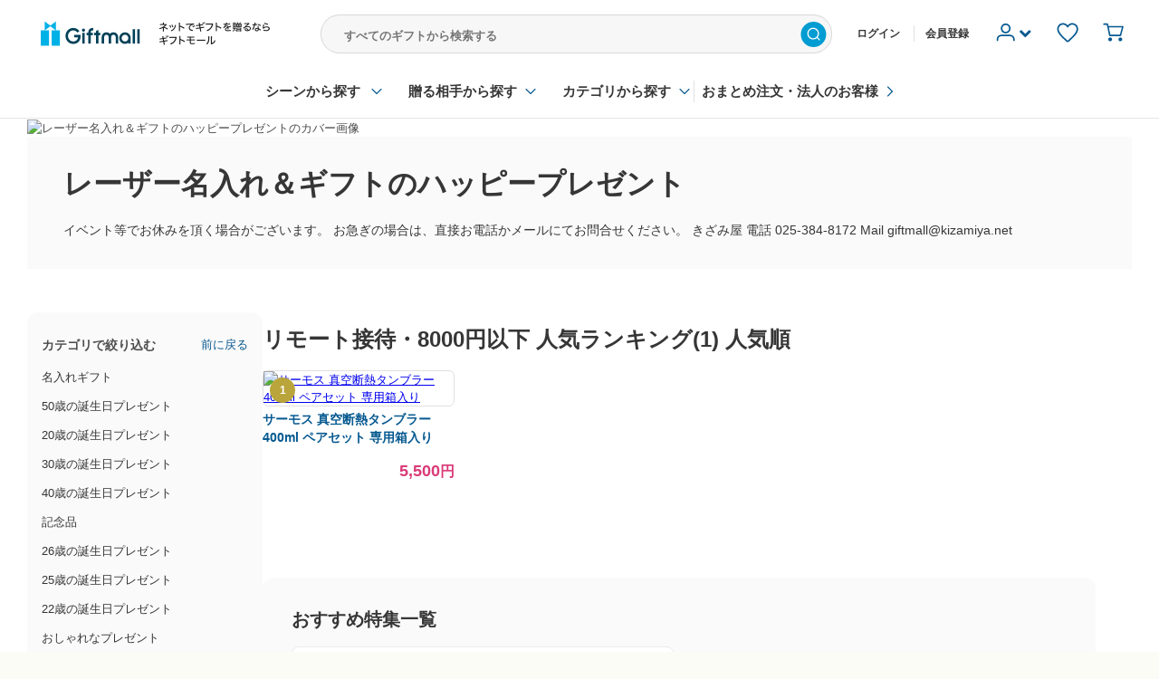

--- FILE ---
content_type: text/html; charset=UTF-8
request_url: https://giftmall.co.jp/shop/happypresent/remotesettai-8000yenika/
body_size: 12151
content:
<!doctype html PUBLIC "-//W3C//DTD XHTML 1.0 Transitional//EN" "http://www.w3.org/TR/xhtml1/DTD/xhtml1-transitional.dtd">
<html lang="ja">
<head>
    <meta http-equiv="Content-Type" content="text/html; charset=UTF-8" />
    <meta http-equiv="Content-Language" content="ja" />
    <meta charset="UTF-8"/>
        <meta http-equiv="Content-Style-Type" content="text/css" />
    <meta http-equiv="Content-Script-Type" content="text/javascript" />
    
        
<script>
                try {
            dataLayer = [{"gm":{"global":{"login_status":"0","ga_custom_pv_event":{"do_track":"1","event_category":"TagPage"},"page_id":"tag_page","yahoo_dad":{"page_id":"category","items":[{"item_id":"1389670","category_id":"","price":"5500","quantity":"1"}]},"bing_ads":{"product_composite_ids":["1389670_0_0"],"page_type":"home"},"amplitude":{"page_view_event_name":"View Page Tag","enabled":true,"device_id":"a22b857361ad4a7bb2a746aeeb17e17ab1a21b0fa0a07e8f852ce2ae4206d0b7","event_properties":{"path":"\/shop\/happypresent\/remotesettai-8000yenika\/","url":"https:\/\/giftmall.co.jp\/shop\/happypresent\/remotesettai-8000yenika\/","login_status":"0"}},"rtb_house":{"user_id":"a22b857361ad4a7bb2a746aeeb17e17ab1a21b0fa0a07e8f852ce2ae4206d0b7"},"screen_version":"pc"}}}];
        } catch(e) {
                    }
</script>
<!-- Google Tag Manager -->
<script>(function(w,d,s,l,i){w[l]=w[l]||[];w[l].push({'gtm.start':
        new Date().getTime(),event:'gtm.js'});var f=d.getElementsByTagName(s)[0],
        j=d.createElement(s),dl=l!='dataLayer'?'&l='+l:'';j.async=true;j.src=
        'https://www.googletagmanager.com/gtm.js?id='+i+dl+ '&gtm_auth=1b49M6Mf-4aBlvUv7u6QOw&gtm_preview=env-2&gtm_cookies_win=x';f.parentNode.insertBefore(j,f);
    })(window,document,'script','dataLayer','GTM-TBL92VL');</script>
<!-- End Google Tag Manager -->
    <script>
try {
    gmDataLayer = [{"handler":"amplitude_log_page_view_event","data":{"name":"View Page Tag","properties":{"path":"\/shop\/happypresent\/remotesettai-8000yenika\/","url":"https:\/\/giftmall.co.jp\/shop\/happypresent\/remotesettai-8000yenika\/","login_status":"0"}}},{"handler":"braze_log_view_content_custom_event","data":{"name":"view_content","properties":{"url":"https:\/\/giftmall.co.jp\/shop\/happypresent\/remotesettai-8000yenika\/","path":"\/shop\/happypresent\/remotesettai-8000yenika\/","content_name":"\u4eba\u6c17\u306e\u3010\u30ea\u30e2\u30fc\u30c8\u63a5\u5f85\uff088000\u5186\u4ee5\u4e0b\uff09\u7279\u96c6\u3011\u4eba\u6c17\u30ae\u30d5\u30c8\u30e9\u30f3\u30ad\u30f3\u30b02020\u6c7a\u5b9a\u7248\u901a\u8ca9\u3010\u30ec\u30fc\u30b6\u30fc\u540d\u5165\u308c\uff06\u30ae\u30d5\u30c8\u306e\u30cf\u30c3\u30d4\u30fc\u30d7\u30ec\u30bc\u30f3\u30c8\u3011\u306a\u3089\u30ae\u30d5\u30c8\u30e2\u30fc\u30eb - \u30d7\u30ec\u30bc\u30f3\u30c8\uff06\u30ae\u30d5\u30c8\u306e\u5c02\u9580\u5e97","screen":"web_pc","content_type":"others"}}}];
} catch(e) {
    }
</script>    <title>人気の【リモート接待（8000円以下）特集】人気ギフトランキング2020決定版通販【レーザー名入れ＆ギフトのハッピープレゼント】ならギフトモール - プレゼント＆ギフトの専門店</title>

    <link rel="shortcut icon" href="/favicon.ico" type="image/x-icon" />

    
    <meta name="description" content="人気のリモート接待・8000円以下（提供：レーザー名入れ＆ギフトのハッピープレゼント）を探しているなら、日本最大級のギフト専門セレクトショップ｢ギフトモール｣をまずチェック♪リモート接待・8000円以下通販サイトやリモート接待・8000円以下のプレゼントをお探しの方にオススメ！100万人以上の購買データを元に、売れ筋のギフトが紹介されています。" />

    <meta name="robots" content="noindex">


    <link rel="canonical" href="https://giftmall.co.jp/remotesettai-8000yenika/"/>

<meta property="og:site_name" content="ギフトモール" />
<meta property="og:title" content="人気の【リモート接待（8000円以下）特集】人気ギフトランキング2020決定版通販【レーザー名入れ＆ギフトのハッピープレゼント】ならギフトモール - プレゼント＆ギフトの専門店" />
<meta property="og:type" content="article" />
<meta property="og:url" content="https://giftmall.co.jp/remotesettai-8000yenika/" />
<meta property="og:image" content="https://img.giftmall.co.jp/o/7ddf/a809/7ddfa809-6726-40e5-a86e-152471b2bab8.jpg"/>
<meta property="fb:app_id" content="533658603436031"/>
<meta property="og:description" content="人気のリモート接待・8000円以下（提供：レーザー名入れ＆ギフトのハッピープレゼント）を探しているなら、日本最大級のギフト専門セレクトショップ｢ギフトモール｣をまずチェック♪リモート接待・8000円以下通販サイトやリモート接待・8000円以下のプレゼントをお探しの方にオススメ！100万人以上の購買データを元に、売れ筋のギフトが紹介されています。"/>
<meta property="og:locale" content="ja_JP"/>

        
        <link rel="stylesheet" href="/public/bundle/pc.bundle.min.css?4dc3b120c1eaef17054aa6e684cab28b" media="all">
    
    <script async="" src="/public/js/lib/lazysizes.min.js?fa55e2c"></script>        <script type="text/javascript" src="/public/bundle/pc_light.bundle.min.js?129a89032b7652a8addce58d4ea7e17d" async></script>
        <meta name="msvalidate.01" content="2861FE9CF4174CD12CB3234685929457" />    <script async='async' type="text/javascript" src="https://static.criteo.net/js/ld/publishertag.js"></script>
<script type="text/javascript" src="//static.criteo.net/js/ld/ld.js" async="true"></script>
<script type="text/javascript">
    window.criteo_q = window.criteo_q || [];
    window.criteo_q.push(
        { event: "setAccount", account: 24158},
                { event: "setSiteType", type: "d" },
                { event: "viewList", item: [1389670], user_segment: "2" }
            );
</script>
        <script src="/public/js/lib/sentry.bundle.min.js?cdb5e35"></script>
<script type="text/javascript">
(function(){
        if (typeof Sentry !== "undefined" ) {
        Sentry.init({
            dsn: 'https://79d206619b5546c598a6ffb8556eacad@sentry.io/190059',
            ignoreErrors: [
                /MoatMAK/i,
                /TypeError: Failed to fetch/i,
                /TypeError: undefined is not an object \(evaluating 'r\["@context"\]\.toLowerCase'\)/i,
                /TypeError: undefined is not an object \(evaluating 'b\.container\[a\]'\)/i,
                /Non-Error promise rejection captured with value: Object Not Found Matching Id:/i,
                /ReferenceError: Can't find variable: gmo/i,
                /Return statements are only valid inside functions/i,
                /Invalid data: Key Name: uach/i
            ],
            denyUrls: [
                /static\.criteo\.net/i
            ]
        });
    }
})();
</script>
            <script type="text/javascript">
+function(a,p,P,b,y){a.braze={};a.brazeQueue=[];for(var s="BrazeSdkMetadata DeviceProperties Card Card.prototype.dismissCard Card.prototype.removeAllSubscriptions Card.prototype.removeSubscription Card.prototype.subscribeToClickedEvent Card.prototype.subscribeToDismissedEvent Card.fromContentCardsJson ImageOnly CaptionedImage ClassicCard ControlCard ContentCards ContentCards.prototype.getUnviewedCardCount Feed Feed.prototype.getUnreadCardCount ControlMessage InAppMessage InAppMessage.SlideFrom InAppMessage.ClickAction InAppMessage.DismissType InAppMessage.OpenTarget InAppMessage.ImageStyle InAppMessage.Orientation InAppMessage.TextAlignment InAppMessage.CropType InAppMessage.prototype.closeMessage InAppMessage.prototype.removeAllSubscriptions InAppMessage.prototype.removeSubscription InAppMessage.prototype.subscribeToClickedEvent InAppMessage.prototype.subscribeToDismissedEvent InAppMessage.fromJson FullScreenMessage ModalMessage HtmlMessage SlideUpMessage User User.Genders User.NotificationSubscriptionTypes User.prototype.addAlias User.prototype.addToCustomAttributeArray User.prototype.addToSubscriptionGroup User.prototype.getUserId User.prototype.getUserId User.prototype.incrementCustomUserAttribute User.prototype.removeFromCustomAttributeArray User.prototype.removeFromSubscriptionGroup User.prototype.setCountry User.prototype.setCustomLocationAttribute User.prototype.setCustomUserAttribute User.prototype.setDateOfBirth User.prototype.setEmail User.prototype.setEmailNotificationSubscriptionType User.prototype.setFirstName User.prototype.setGender User.prototype.setHomeCity User.prototype.setLanguage User.prototype.setLastKnownLocation User.prototype.setLastName User.prototype.setPhoneNumber User.prototype.setPushNotificationSubscriptionType InAppMessageButton InAppMessageButton.prototype.removeAllSubscriptions InAppMessageButton.prototype.removeSubscription InAppMessageButton.prototype.subscribeToClickedEvent FeatureFlag FeatureFlag.prototype.getStringProperty FeatureFlag.prototype.getNumberProperty FeatureFlag.prototype.getBooleanProperty FeatureFlag.prototype.getImageProperty FeatureFlag.prototype.getJsonProperty FeatureFlag.prototype.getTimestampProperty automaticallyShowInAppMessages destroyFeed hideContentCards showContentCards showFeed showInAppMessage deferInAppMessage toggleContentCards toggleFeed changeUser destroy getDeviceId getDeviceId initialize isPushBlocked isPushPermissionGranted isPushSupported logCardClick logCardDismissal logCardImpressions logContentCardImpressions logContentCardClick logCustomEvent logFeedDisplayed logInAppMessageButtonClick logInAppMessageClick logInAppMessageHtmlClick logInAppMessageImpression logPurchase openSession requestPushPermission removeAllSubscriptions removeSubscription requestContentCardsRefresh requestFeedRefresh refreshFeatureFlags requestImmediateDataFlush enableSDK isDisabled setLogger setSdkAuthenticationSignature addSdkMetadata disableSDK subscribeToContentCardsUpdates subscribeToFeedUpdates subscribeToInAppMessage subscribeToSdkAuthenticationFailures toggleLogging unregisterPush wipeData handleBrazeAction subscribeToFeatureFlagsUpdates getAllFeatureFlags logFeatureFlagImpression isInitialized".split(" "),i=0;i<s.length;i++){for(var m=s[i],k=a.braze,l=m.split("."),j=0;j<l.length-1;j++)k=k[l[j]];k[l[j]]=(new Function("return function "+m.replace(/\./g,"_")+"(){window.brazeQueue.push(arguments); return true}"))()}window.braze.getDeferredInAppMessage=function(){return new window.braze.InAppMessage};window.braze.getCachedContentCards=function(){return new window.braze.ContentCards};window.braze.getCachedFeed=function(){return new window.braze.Feed};window.braze.getUser=function(){return new window.braze.User};window.braze.getFeatureFlag=function(){return new window.braze.FeatureFlag};(y=p.createElement(P)).type='text/javascript';
y.src='https://js.appboycdn.com/web-sdk/5.5/braze.min.js';
y.async=1;(b=p.getElementsByTagName(P)[0]).parentNode.insertBefore(y,b)
}(window,document,'script');
</script>
        </head>
<body id="pageHome" class="bg-white" onload="" data-env="production" data-device="pc">
<!-- Google Tag Manager (noscript) -->
<noscript><iframe src="https://www.googletagmanager.com/ns.html?id=GTM-TBL92VL&gtm_auth=1b49M6Mf-4aBlvUv7u6QOw&gtm_preview=env-2&gtm_cookies_win=x"
                  height="0" width="0" style="display:none;visibility:hidden"></iframe></noscript>
<!-- End Google Tag Manager (noscript) -->
<div id="wrapper">

    <div class="v2 siteMainHeader">
                <div class="global-header" data-simple-component="common.header">
    <div class="global-header__inner">
        <h1 class="global-header__logo-container">
            <a href="/">
                <img src="/public/pc/v2/img/common/logo_with_statement.png" alt="Giftmall - ネットでギフトを贈るなら ギフトモール" width="281" height="42" />
            </a>
        </h1>
        <form action="/search/" method="get" class="global-header__navigation-search jx-navigation-search">
                        <input name="q" class="noscriptjs global-header__navigation-search-text-input jx-keyword-search-box-keyword-input" type="text" placeholder="すべてのギフトから検索する" value="" autocomplete="off" autocorrect="off" autocapitalize="off" spellcheck="false" />
            <input type="hidden" name="input_type" value="form" />
            <button class="global-header__navigation-search-button" type="submit">
                <img src="/public/pc/img/mall_top/search_button.svg" alt="検索" />
            </button>
            <div class="global-header__search-keyword-suggestions-container jx-search-keyword-suggestions-container" style="display: none;">
                <ul class="global-header__search-keyword-suggestions-list jx-search-keyword-suggestions-list">
                </ul>
            </div>
        </form>

        <div class="global-header__menu-container">
            <div class="global-header__menu-guide">
                <ul>
                                            <li class="global-header__menu-guide-list">
                            <a class="global-header__menu-guide-link" href="/mypage/login">ログイン</a>
                        </li>
                        <li class="global-header__menu-guide-list global-header__menu-guide-entry">
                            <a class="global-header__menu-guide-link jx-header-member-register" href="/entry/">会員登録</a>
                        </li>
                                    </ul>
            </div>
            <div class="global-header__navigation">
                <ul class="global-header__navigation-lists">
                    <li class="global-header__navigation-signup jx-header-user">
                        <div class="global-header__navigation-signup-inner">
                            <div class="global-header__navigation-signup-image-container">
                                <img
                                    width="28"
                                    height="28"
                                    class="global-header__navigation-signup-image"
                                    src="/public/pc/img/mall_top/user.svg"
                                />
                                <i class="global-header__navigation-signup-image-chevron icon-chevron-down">&nbsp;</i>
                            </div>
                                                        <div class="jx-header-user-popup global-header__navigation-signup-menu-popup">
                                                                <ul class="global-header__navigation-signup-menu-links">
                                                                            <li class="global-header__navigation-signup-menu-link-container">
                                            <a class="global-header__navigation-signup-menu-link global-header__navigation-signup-menu-link--entry" href="/entry/">会員登録（無料）</a>
                                        </li>
                                                                            <li class="global-header__navigation-signup-menu-link-container">
                                            <a class="global-header__navigation-signup-menu-link global-header__navigation-signup-menu-link--favorite_products" href="/mypage/favorite_products">お気に入り商品一覧</a>
                                        </li>
                                                                            <li class="global-header__navigation-signup-menu-link-container">
                                            <a class="global-header__navigation-signup-menu-link global-header__navigation-signup-menu-link--recommendation" href="/mypage/recommendation_by_ai">あなたへのおすすめ商品</a>
                                        </li>
                                                                            <li class="global-header__navigation-signup-menu-link-container">
                                            <a class="global-header__navigation-signup-menu-link global-header__navigation-signup-menu-link--faq" href="/faq/">ヘルプ・お問い合わせ</a>
                                        </li>
                                                                            <li class="global-header__navigation-signup-menu-link-container">
                                            <a class="global-header__navigation-signup-menu-link global-header__navigation-signup-menu-link--login" href="/mypage/login.php">ログイン</a>
                                        </li>
                                                                    </ul>
                            </div>
                                                        <div class="jx-header-favorite-register-popup global-header__favorite-register-popup" style="display: none;">
                                <p class="global-header__favorite-register-popup-notice">
                                    <i class="icon-heart redBold"></i> お気に入り登録した商品は、こちらのプルダウンから確認することができます
                                </p>
                            </div>
                        </div>
                    </li>

                    <li class="global-header__navigation-favorite">
                        <a href="/mypage/favorite_products" class="jx-favorite-button">
                            <img class="global-header__navigation-favorite-image"
                                 src="/public/pc/img/mall_top/favorite.svg"
                                 alt="お気に入り"
                                 width="28"
                                 height="28"
                            />
                        </a>
                    </li>
                    <li class="global-header__navigation-cart">
                        <a href="/cart/" class="jx-cart-button">
                            <img class="global-header__navigation-cart-image"
                                 src="/public/pc/img/mall_top/cart.svg"
                                 alt="カート"
                                 width="28"
                                 height="28"
                            />
                                                    </a>
                    </li>
                </ul>
            </div>
        </div>
    </div>

    <div class="global-header__search-category-links-container">
        <ul class="global-header__search-category-links">
            <li class="global-header__search-category-link-item global-header__search-category-link-item--chevron-down global-header__search-category-link-item--event">
                <a class="global-header__search-category-link-title" href="#">シーンから探す</a>
                <div class="global-header__search-category-link-lists-container global-header__search-category-link-lists-container--event">
                    <div class="global-header__search-category-link-hr global-header__search-category-link-hr--event">&nbsp;</div>
                    <ul class="global-header__search-category-link-lists">
                                                    <li class="global-header__search-category-link-list">
                                <a class="global-header__search-category-link jx-search-category-link-item-event" href="https://giftmall.co.jp/valentine/">バレンタイン</a>
                            </li>
                                                    <li class="global-header__search-category-link-list">
                                <a class="global-header__search-category-link jx-search-category-link-item-event" href="https://giftmall.co.jp/birthday/">誕生日</a>
                            </li>
                                                    <li class="global-header__search-category-link-list">
                                <a class="global-header__search-category-link jx-search-category-link-item-event" href="https://giftmall.co.jp/wedding/">結婚祝い</a>
                            </li>
                                                    <li class="global-header__search-category-link-list">
                                <a class="global-header__search-category-link jx-search-category-link-item-event" href="https://giftmall.co.jp/babygifts/">出産祝い</a>
                            </li>
                                                    <li class="global-header__search-category-link-list">
                                <a class="global-header__search-category-link jx-search-category-link-item-event" href="https://giftmall.co.jp/weddinganniversary/">結婚記念日</a>
                            </li>
                                                    <li class="global-header__search-category-link-list">
                                <a class="global-header__search-category-link jx-search-category-link-item-event" href="https://giftmall.co.jp/okaeshi/">内祝い・お返し</a>
                            </li>
                                                    <li class="global-header__search-category-link-list">
                                <a class="global-header__search-category-link jx-search-category-link-item-event" href="https://giftmall.co.jp/birthfamilycelebration/">出産内祝い</a>
                            </li>
                                                    <li class="global-header__search-category-link-list">
                                <a class="global-header__search-category-link jx-search-category-link-item-event" href="https://giftmall.co.jp/FXNQeamO/">結婚内祝い</a>
                            </li>
                                                    <li class="global-header__search-category-link-list">
                                <a class="global-header__search-category-link jx-search-category-link-item-event" href="https://giftmall.co.jp/celebratesixty/">還暦祝い</a>
                            </li>
                                                    <li class="global-header__search-category-link-list">
                                <a class="global-header__search-category-link jx-search-category-link-item-event" href="https://giftmall.co.jp/anniversary/">記念日</a>
                            </li>
                                                    <li class="global-header__search-category-link-list">
                                <a class="global-header__search-category-link jx-search-category-link-item-event" href="https://giftmall.co.jp/FXCea7LB/">卒業記念品</a>
                            </li>
                                                    <li class="global-header__search-category-link-list">
                                <a class="global-header__search-category-link jx-search-category-link-item-event" href="https://giftmall.co.jp/AXeVKr9R">卒業祝い</a>
                            </li>
                                                    <li class="global-header__search-category-link-list">
                                <a class="global-header__search-category-link jx-search-category-link-item-event" href="https://giftmall.co.jp/retirement/">退職・定年退職祝い</a>
                            </li>
                                                    <li class="global-header__search-category-link-list">
                                <a class="global-header__search-category-link jx-search-category-link-item-event" href="https://giftmall.co.jp/farewell/">送別会</a>
                            </li>
                                                    <li class="global-header__search-category-link-list">
                                <a class="global-header__search-category-link jx-search-category-link-item-event" href="https://giftmall.co.jp/housewarm/">引っ越し祝い</a>
                            </li>
                                                    <li class="global-header__search-category-link-list">
                                <a class="global-header__search-category-link jx-search-category-link-item-event" href="https://giftmall.co.jp/housewarming/">新築祝い・新居祝い</a>
                            </li>
                                                    <li class="global-header__search-category-link-list">
                                <a class="global-header__search-category-link jx-search-category-link-item-event" href="https://giftmall.co.jp/celebrate-e/">就職祝い</a>
                            </li>
                                                    <li class="global-header__search-category-link-list">
                                <a class="global-header__search-category-link jx-search-category-link-item-event" href="https://giftmall.co.jp/tenshoku/">転職祝い</a>
                            </li>
                                                    <li class="global-header__search-category-link-list">
                                <a class="global-header__search-category-link jx-search-category-link-item-event" href="https://giftmall.co.jp/koki/">古希祝い</a>
                            </li>
                                                    <li class="global-header__search-category-link-list">
                                <a class="global-header__search-category-link jx-search-category-link-item-event" href="https://giftmall.co.jp/kijyu/">喜寿祝い</a>
                            </li>
                                                    <li class="global-header__search-category-link-list">
                                <a class="global-header__search-category-link jx-search-category-link-item-event" href="https://giftmall.co.jp/sanjyu/">傘寿祝い</a>
                            </li>
                                                    <li class="global-header__search-category-link-list">
                                <a class="global-header__search-category-link jx-search-category-link-item-event" href="https://giftmall.co.jp/beijyu/">米寿祝い</a>
                            </li>
                                                    <li class="global-header__search-category-link-list">
                                <a class="global-header__search-category-link jx-search-category-link-item-event" href="https://giftmall.co.jp/sotujyu/">卒寿祝い</a>
                            </li>
                                                    <li class="global-header__search-category-link-list">
                                <a class="global-header__search-category-link jx-search-category-link-item-event" href="https://giftmall.co.jp/hakujyu/">白寿祝い</a>
                            </li>
                                                    <li class="global-header__search-category-link-list">
                                <a class="global-header__search-category-link jx-search-category-link-item-event" href="https://giftmall.co.jp/hyakujyu/">百寿祝い</a>
                            </li>
                                                    <li class="global-header__search-category-link-list">
                                <a class="global-header__search-category-link jx-search-category-link-item-event" href="https://giftmall.co.jp/lp_business_gift_shunen">周年記念</a>
                            </li>
                                                    <li class="global-header__search-category-link-list">
                                <a class="global-header__search-category-link jx-search-category-link-item-event" href="https://giftmall.co.jp/silverwedding/">銀婚式</a>
                            </li>
                                                    <li class="global-header__search-category-link-list">
                                <a class="global-header__search-category-link jx-search-category-link-item-event" href="https://giftmall.co.jp/goldenwedding/">金婚式</a>
                            </li>
                                                    <li class="global-header__search-category-link-list">
                                <a class="global-header__search-category-link jx-search-category-link-item-event" href="https://giftmall.co.jp/weddinggift/">ウエディングギフト</a>
                            </li>
                                                    <li class="global-header__search-category-link-list">
                                <a class="global-header__search-category-link jx-search-category-link-item-event" href="https://giftmall.co.jp/sympathy/">お見舞い</a>
                            </li>
                                                    <li class="global-header__search-category-link-list">
                                <a class="global-header__search-category-link jx-search-category-link-item-event" href="https://giftmall.co.jp/gettingwell/">快気祝い</a>
                            </li>
                                                    <li class="global-header__search-category-link-list">
                                <a class="global-header__search-category-link jx-search-category-link-item-event" href="https://giftmall.co.jp/AX9eXcje">卒業祝い 小学校</a>
                            </li>
                                                    <li class="global-header__search-category-link-list">
                                <a class="global-header__search-category-link jx-search-category-link-item-event" href="https://giftmall.co.jp/AXzvr83I">卒業祝い 中学校</a>
                            </li>
                                                    <li class="global-header__search-category-link-list">
                                <a class="global-header__search-category-link jx-search-category-link-item-event" href="https://giftmall.co.jp/AXYj4ZBg">卒業祝い 高校</a>
                            </li>
                                                    <li class="global-header__search-category-link-list">
                                <a class="global-header__search-category-link jx-search-category-link-item-event" href="https://giftmall.co.jp/sotsugyou/">卒業祝い 大学</a>
                            </li>
                                                    <li class="global-header__search-category-link-list">
                                <a class="global-header__search-category-link jx-search-category-link-item-event" href="https://giftmall.co.jp/AX7TO9ux">卒園祝い</a>
                            </li>
                                                    <li class="global-header__search-category-link-list">
                                <a class="global-header__search-category-link jx-search-category-link-item-event" href="https://giftmall.co.jp/whiteday/">ホワイトデー</a>
                            </li>
                                                    <li class="global-header__search-category-link-list">
                                <a class="global-header__search-category-link jx-search-category-link-item-event" href="https://giftmall.co.jp/holidaysadmission-s/">入学祝い 小学校</a>
                            </li>
                                                    <li class="global-header__search-category-link-list">
                                <a class="global-header__search-category-link jx-search-category-link-item-event" href="https://giftmall.co.jp/AXVFL8dl">入学祝い 中学校</a>
                            </li>
                                                    <li class="global-header__search-category-link-list">
                                <a class="global-header__search-category-link jx-search-category-link-item-event" href="https://giftmall.co.jp/AXFKibTx">入学祝い 高校</a>
                            </li>
                                                    <li class="global-header__search-category-link-list">
                                <a class="global-header__search-category-link jx-search-category-link-item-event" href="https://giftmall.co.jp/admissionholidays-u/">入学祝い 大学</a>
                            </li>
                                                    <li class="global-header__search-category-link-list">
                                <a class="global-header__search-category-link jx-search-category-link-item-event" href="https://giftmall.co.jp/holidaysadmission-k/">入園祝い</a>
                            </li>
                                                    <li class="global-header__search-category-link-list">
                                <a class="global-header__search-category-link jx-search-category-link-item-event" href="https://giftmall.co.jp/AXpFVEsV">入学内祝い</a>
                            </li>
                                                    <li class="global-header__search-category-link-list">
                                <a class="global-header__search-category-link jx-search-category-link-item-event" href="https://giftmall.co.jp/mothersday/">母の日</a>
                            </li>
                                                    <li class="global-header__search-category-link-list">
                                <a class="global-header__search-category-link jx-search-category-link-item-event" href="https://giftmall.co.jp/fathersday/">父の日</a>
                            </li>
                                                    <li class="global-header__search-category-link-list">
                                <a class="global-header__search-category-link jx-search-category-link-item-event" href="https://giftmall.co.jp/FXQbdgZC/">初任給</a>
                            </li>
                                                    <li class="global-header__search-category-link-list">
                                <a class="global-header__search-category-link jx-search-category-link-item-event" href="https://giftmall.co.jp/otyuugenn/">お中元</a>
                            </li>
                                                    <li class="global-header__search-category-link-list">
                                <a class="global-header__search-category-link jx-search-category-link-item-event" href="https://giftmall.co.jp/respectfortheaged/">敬老の日</a>
                            </li>
                                                    <li class="global-header__search-category-link-list">
                                <a class="global-header__search-category-link jx-search-category-link-item-event" href="https://giftmall.co.jp/halloween/">ハロウィン</a>
                            </li>
                                                    <li class="global-header__search-category-link-list">
                                <a class="global-header__search-category-link jx-search-category-link-item-event" href="https://giftmall.co.jp/christmas/">クリスマス</a>
                            </li>
                                                    <li class="global-header__search-category-link-list">
                                <a class="global-header__search-category-link jx-search-category-link-item-event" href="https://giftmall.co.jp/oseibo/">お歳暮</a>
                            </li>
                                                    <li class="global-header__search-category-link-list">
                                <a class="global-header__search-category-link jx-search-category-link-item-event" href="https://giftmall.co.jp/adultcelebration/">成人祝い</a>
                            </li>
                                            </ul>
                </div>
            </li>
            <li class="global-header__search-category-link-item global-header__search-category-link-item--chevron-down global-header__search-category-link-item--target">
                <a class="global-header__search-category-link-title" href="#">贈る相手から探す</a>
                <div class="global-header__search-category-link-lists-container global-header__search-category-link-lists-container--target">
                    <div class="global-header__search-category-link-hr global-header__search-category-link-hr--target">&nbsp;</div>
                    <ul class="global-header__search-category-link-lists">
                                                    <li class="global-header__search-category-link-list">
                                <a class="global-header__search-category-link jx-search-category-link-item-target" href="https://giftmall.co.jp/birthday/boys/">男性</a>
                            </li>
                                                    <li class="global-header__search-category-link-list">
                                <a class="global-header__search-category-link jx-search-category-link-item-target" href="https://giftmall.co.jp/girls/">女性</a>
                            </li>
                                                    <li class="global-header__search-category-link-list">
                                <a class="global-header__search-category-link jx-search-category-link-item-target" href="https://giftmall.co.jp/birthday/malefriend/">男友達</a>
                            </li>
                                                    <li class="global-header__search-category-link-list">
                                <a class="global-header__search-category-link jx-search-category-link-item-target" href="https://giftmall.co.jp/birthday/femalefriend/">女友達</a>
                            </li>
                                                    <li class="global-header__search-category-link-list">
                                <a class="global-header__search-category-link jx-search-category-link-item-target" href="https://giftmall.co.jp/boyfriend/">彼氏</a>
                            </li>
                                                    <li class="global-header__search-category-link-list">
                                <a class="global-header__search-category-link jx-search-category-link-item-target" href="https://giftmall.co.jp/girlfriend/">彼女</a>
                            </li>
                                                    <li class="global-header__search-category-link-list">
                                <a class="global-header__search-category-link jx-search-category-link-item-target" href="https://giftmall.co.jp/father/">父・お父さん</a>
                            </li>
                                                    <li class="global-header__search-category-link-list">
                                <a class="global-header__search-category-link jx-search-category-link-item-target" href="https://giftmall.co.jp/mother/">母・お母さん</a>
                            </li>
                                                    <li class="global-header__search-category-link-list">
                                <a class="global-header__search-category-link jx-search-category-link-item-target" href="https://giftmall.co.jp/parents/">両親</a>
                            </li>
                                                    <li class="global-header__search-category-link-list">
                                <a class="global-header__search-category-link jx-search-category-link-item-target" href="https://giftmall.co.jp/husband/">夫・旦那</a>
                            </li>
                                                    <li class="global-header__search-category-link-list">
                                <a class="global-header__search-category-link jx-search-category-link-item-target" href="https://giftmall.co.jp/birthday/wife/">妻・奥さん</a>
                            </li>
                                                    <li class="global-header__search-category-link-list">
                                <a class="global-header__search-category-link jx-search-category-link-item-target" href="https://giftmall.co.jp/FXrjoaWO/">夫婦</a>
                            </li>
                                                    <li class="global-header__search-category-link-list">
                                <a class="global-header__search-category-link jx-search-category-link-item-target" href="https://giftmall.co.jp/grandfather/">祖父・おじいちゃん</a>
                            </li>
                                                    <li class="global-header__search-category-link-list">
                                <a class="global-header__search-category-link jx-search-category-link-item-target" href="https://giftmall.co.jp/grandmother/">祖母・おばあちゃん</a>
                            </li>
                                                    <li class="global-header__search-category-link-list">
                                <a class="global-header__search-category-link jx-search-category-link-item-target" href="https://giftmall.co.jp/maleboss/">上司（男）</a>
                            </li>
                                                    <li class="global-header__search-category-link-list">
                                <a class="global-header__search-category-link jx-search-category-link-item-target" href="https://giftmall.co.jp/femaleboss/">上司（女）</a>
                            </li>
                                                    <li class="global-header__search-category-link-list">
                                <a class="global-header__search-category-link jx-search-category-link-item-target" href="https://giftmall.co.jp/malecolleague/">同僚（男）</a>
                            </li>
                                                    <li class="global-header__search-category-link-list">
                                <a class="global-header__search-category-link jx-search-category-link-item-target" href="https://giftmall.co.jp/femalecolleague/">同僚（女）</a>
                            </li>
                                                    <li class="global-header__search-category-link-list">
                                <a class="global-header__search-category-link jx-search-category-link-item-target" href="https://giftmall.co.jp/birthday/subordinate/">部下</a>
                            </li>
                                                    <li class="global-header__search-category-link-list">
                                <a class="global-header__search-category-link jx-search-category-link-item-target" href="https://giftmall.co.jp/businesspartner/">ビジネスパートナー・取引先</a>
                            </li>
                                                    <li class="global-header__search-category-link-list">
                                <a class="global-header__search-category-link jx-search-category-link-item-target" href="https://giftmall.co.jp/children/">子ども</a>
                            </li>
                                                    <li class="global-header__search-category-link-list">
                                <a class="global-header__search-category-link jx-search-category-link-item-target" href="https://giftmall.co.jp/boychild/">男の子</a>
                            </li>
                                                    <li class="global-header__search-category-link-list">
                                <a class="global-header__search-category-link jx-search-category-link-item-target" href="https://giftmall.co.jp/girlchild/">女の子</a>
                            </li>
                                                    <li class="global-header__search-category-link-list">
                                <a class="global-header__search-category-link jx-search-category-link-item-target" href="https://giftmall.co.jp/baby/">赤ちゃん・ベビー</a>
                            </li>
                                                    <li class="global-header__search-category-link-list">
                                <a class="global-header__search-category-link jx-search-category-link-item-target" href="https://giftmall.co.jp/pregnant/">妊婦</a>
                            </li>
                                            </ul>
                </div>
            </li>
            <li class="global-header__search-category-link-item global-header__search-category-link-item--chevron-down global-header__search-category-link-item--category">
                <a class="global-header__search-category-link-title" href="#">カテゴリから探す</a>
                <div class="global-header__search-category-link-lists-container global-header__search-category-link-lists-container--category">
                    <div class="global-header__search-category-link-hr global-header__search-category-link-hr--category">&nbsp;</div>
                    <ul class="global-header__search-category-link-lists">
                                                    <li class="global-header__search-category-link-list">
                                <a class="global-header__search-category-link jx-search-category-link-item-category" href="https://giftmall.co.jp/putnamegoods/">名入れギフト</a>
                            </li>
                                                    <li class="global-header__search-category-link-list">
                                <a class="global-header__search-category-link jx-search-category-link-item-category" href="https://giftmall.co.jp/ptl/socialgift/">ソーシャルギフト</a>
                            </li>
                                                    <li class="global-header__search-category-link-list">
                                <a class="global-header__search-category-link jx-search-category-link-item-category" href="https://giftmall.co.jp/memorialgoods/">記念品ギフト</a>
                            </li>
                                                    <li class="global-header__search-category-link-list">
                                <a class="global-header__search-category-link jx-search-category-link-item-category" href="https://giftmall.co.jp/ptl/egift-ticket/">eギフトチケット</a>
                            </li>
                                                    <li class="global-header__search-category-link-list">
                                <a class="global-header__search-category-link jx-search-category-link-item-category" href="https://giftmall.co.jp/putnamegoods/putnameballpointpen/">名入れボールペン</a>
                            </li>
                                                    <li class="global-header__search-category-link-list">
                                <a class="global-header__search-category-link jx-search-category-link-item-category" href="https://giftmall.co.jp/sweets/chocolate/">チョコレート</a>
                            </li>
                                                    <li class="global-header__search-category-link-list">
                                <a class="global-header__search-category-link jx-search-category-link-item-category" href="https://giftmall.co.jp/FXVNSwXw/">コスメ・化粧品</a>
                            </li>
                                                    <li class="global-header__search-category-link-list">
                                <a class="global-header__search-category-link jx-search-category-link-item-category" href="https://giftmall.co.jp/bagetc/mafura--ladies/">マフラーレディース</a>
                            </li>
                                                    <li class="global-header__search-category-link-list">
                                <a class="global-header__search-category-link jx-search-category-link-item-category" href="https://giftmall.co.jp/bagetc/mafura--mens/">マフラーメンズ</a>
                            </li>
                                                    <li class="global-header__search-category-link-list">
                                <a class="global-header__search-category-link jx-search-category-link-item-category" href="https://giftmall.co.jp/gourmet/">グルメギフト</a>
                            </li>
                                                    <li class="global-header__search-category-link-list">
                                <a class="global-header__search-category-link jx-search-category-link-item-category" href="https://giftmall.co.jp/osake/">お酒ギフト</a>
                            </li>
                                                    <li class="global-header__search-category-link-list">
                                <a class="global-header__search-category-link jx-search-category-link-item-category" href="https://giftmall.co.jp/sweets/">お菓子・スイーツ</a>
                            </li>
                                                    <li class="global-header__search-category-link-list">
                                <a class="global-header__search-category-link jx-search-category-link-item-category" href="https://giftmall.co.jp/cake/">ケーキ</a>
                            </li>
                                                    <li class="global-header__search-category-link-list">
                                <a class="global-header__search-category-link jx-search-category-link-item-category" href="https://giftmall.co.jp/FXKHHR8e/">名入れタンブラー</a>
                            </li>
                                                    <li class="global-header__search-category-link-list">
                                <a class="global-header__search-category-link jx-search-category-link-item-category" href="https://giftmall.co.jp/flower/">フラワーギフト</a>
                            </li>
                                                    <li class="global-header__search-category-link-list">
                                <a class="global-header__search-category-link jx-search-category-link-item-category" href="https://giftmall.co.jp/search/防寒グッズ/">防寒・あったかグッズ</a>
                            </li>
                                                    <li class="global-header__search-category-link-list">
                                <a class="global-header__search-category-link jx-search-category-link-item-category" href="https://giftmall.co.jp/depacos/">デパコス</a>
                            </li>
                                                    <li class="global-header__search-category-link-list">
                                <a class="global-header__search-category-link jx-search-category-link-item-category" href="https://giftmall.co.jp/ptl/relax/">癒し・リラックスグッズ</a>
                            </li>
                                                    <li class="global-header__search-category-link-list">
                                <a class="global-header__search-category-link jx-search-category-link-item-category" href="https://giftmall.co.jp/beauty/">美容グッズ</a>
                            </li>
                                                    <li class="global-header__search-category-link-list">
                                <a class="global-header__search-category-link jx-search-category-link-item-category" href="https://giftmall.co.jp/search/日用雑貨/">日用品・日用雑貨</a>
                            </li>
                                                    <li class="global-header__search-category-link-list">
                                <a class="global-header__search-category-link jx-search-category-link-item-category" href="https://giftmall.co.jp/search/プチギフト/">プチギフト</a>
                            </li>
                                                    <li class="global-header__search-category-link-list">
                                <a class="global-header__search-category-link jx-search-category-link-item-category" href="https://giftmall.co.jp/search/ドリンクギフト/">ジュース・ドリンク</a>
                            </li>
                                                    <li class="global-header__search-category-link-list">
                                <a class="global-header__search-category-link jx-search-category-link-item-category" href="https://giftmall.co.jp/search/フルーツ/">フルーツ・果物</a>
                            </li>
                                                    <li class="global-header__search-category-link-list">
                                <a class="global-header__search-category-link jx-search-category-link-item-category" href="https://giftmall.co.jp/cataloggift/">カタログギフト</a>
                            </li>
                                                    <li class="global-header__search-category-link-list">
                                <a class="global-header__search-category-link jx-search-category-link-item-category" href="https://giftmall.co.jp/taiken/">体験ギフト</a>
                            </li>
                                                    <li class="global-header__search-category-link-list">
                                <a class="global-header__search-category-link jx-search-category-link-item-category" href="https://giftmall.co.jp/accessories/">アクセサリー</a>
                            </li>
                                                    <li class="global-header__search-category-link-list">
                                <a class="global-header__search-category-link jx-search-category-link-item-category" href="https://giftmall.co.jp/FXTq6485/">健康グッズ</a>
                            </li>
                                                    <li class="global-header__search-category-link-list">
                                <a class="global-header__search-category-link jx-search-category-link-item-category" href="https://giftmall.co.jp/FXexDuKD/">ペアグッズ</a>
                            </li>
                                                    <li class="global-header__search-category-link-list">
                                <a class="global-header__search-category-link jx-search-category-link-item-category" href="https://giftmall.co.jp/electronics/">家電</a>
                            </li>
                                                    <li class="global-header__search-category-link-list">
                                <a class="global-header__search-category-link jx-search-category-link-item-category" href="https://giftmall.co.jp/stationery/">文房具</a>
                            </li>
                                                    <li class="global-header__search-category-link-list">
                                <a class="global-header__search-category-link jx-search-category-link-item-category" href="https://giftmall.co.jp/search/印鑑/">印鑑・ハンコ</a>
                            </li>
                                                    <li class="global-header__search-category-link-list">
                                <a class="global-header__search-category-link jx-search-category-link-item-category" href="https://giftmall.co.jp/aromagoods/">アロマグッズ</a>
                            </li>
                                                    <li class="global-header__search-category-link-list">
                                <a class="global-header__search-category-link jx-search-category-link-item-category" href="https://giftmall.co.jp/FXTkkeS3/">バスグッズ</a>
                            </li>
                                                    <li class="global-header__search-category-link-list">
                                <a class="global-header__search-category-link jx-search-category-link-item-category" href="https://giftmall.co.jp/FX1OjSau/">食器</a>
                            </li>
                                                    <li class="global-header__search-category-link-list">
                                <a class="global-header__search-category-link jx-search-category-link-item-category" href="https://giftmall.co.jp/FXAy49ia/">キッチン家電</a>
                            </li>
                                                    <li class="global-header__search-category-link-list">
                                <a class="global-header__search-category-link jx-search-category-link-item-category" href="https://giftmall.co.jp/search/キッチングッズ/">キッチングッズ</a>
                            </li>
                                                    <li class="global-header__search-category-link-list">
                                <a class="global-header__search-category-link jx-search-category-link-item-category" href="https://giftmall.co.jp/interior/">インテリア</a>
                            </li>
                                                    <li class="global-header__search-category-link-list">
                                <a class="global-header__search-category-link jx-search-category-link-item-category" href="https://giftmall.co.jp/search/似顔絵グッズ/">似顔絵グッズ</a>
                            </li>
                                                    <li class="global-header__search-category-link-list">
                                <a class="global-header__search-category-link jx-search-category-link-item-category" href="https://giftmall.co.jp/ptl/mens-cosme/">メンズコスメ</a>
                            </li>
                                                    <li class="global-header__search-category-link-list">
                                <a class="global-header__search-category-link jx-search-category-link-item-category" href="https://giftmall.co.jp/fassion/">ファッション小物</a>
                            </li>
                                                    <li class="global-header__search-category-link-list">
                                <a class="global-header__search-category-link jx-search-category-link-item-category" href="https://giftmall.co.jp/bagetc/menswallet/">メンズ財布</a>
                            </li>
                                                    <li class="global-header__search-category-link-list">
                                <a class="global-header__search-category-link jx-search-category-link-item-category" href="https://giftmall.co.jp/FXVdO2L4/">レディース財布</a>
                            </li>
                                                    <li class="global-header__search-category-link-list">
                                <a class="global-header__search-category-link jx-search-category-link-item-category" href="https://giftmall.co.jp/burandowatch-mens/">メンズ腕時計</a>
                            </li>
                                                    <li class="global-header__search-category-link-list">
                                <a class="global-header__search-category-link jx-search-category-link-item-category" href="https://giftmall.co.jp/burandowatch-ladies/">レディース腕時計</a>
                            </li>
                                                    <li class="global-header__search-category-link-list">
                                <a class="global-header__search-category-link jx-search-category-link-item-category" href="https://giftmall.co.jp/FXITlVPJ/">メンズバッグ</a>
                            </li>
                                                    <li class="global-header__search-category-link-list">
                                <a class="global-header__search-category-link jx-search-category-link-item-category" href="https://giftmall.co.jp/FXvHnpg2/">レディースバッグ</a>
                            </li>
                                                    <li class="global-header__search-category-link-list">
                                <a class="global-header__search-category-link jx-search-category-link-item-category" href="https://giftmall.co.jp/search/靴+メンズ/">メンズシューズ・靴</a>
                            </li>
                                                    <li class="global-header__search-category-link-list">
                                <a class="global-header__search-category-link jx-search-category-link-item-category" href="https://giftmall.co.jp/search/靴+レディース/">レディースシューズ・靴</a>
                            </li>
                                                    <li class="global-header__search-category-link-list">
                                <a class="global-header__search-category-link jx-search-category-link-item-category" href="https://giftmall.co.jp/omocha-ge-mu-shumi/omocha/">おもちゃ</a>
                            </li>
                                                    <li class="global-header__search-category-link-list">
                                <a class="global-header__search-category-link jx-search-category-link-item-category" href="https://giftmall.co.jp/babygoods/">ベビーグッズ</a>
                            </li>
                                                    <li class="global-header__search-category-link-list">
                                <a class="global-header__search-category-link jx-search-category-link-item-category" href="https://giftmall.co.jp/petto-pettoguzzu/">ペットグッズ</a>
                            </li>
                                                    <li class="global-header__search-category-link-list">
                                <a class="global-header__search-category-link jx-search-category-link-item-category" href="https://giftmall.co.jp/lp_business_gift">法人向けギフト</a>
                            </li>
                                            </ul>
                </div>
            </li>
            <li class="global-header__search-category-link-item global-header__search-category-link-item--divider">
                &nbsp;
            </li>
            <li class="global-header__search-category-link-item global-header__search-category-link-item--business-link">
                <a class="global-header__search-category-business-link-title"
                   href="https://giftmall.co.jp/lp_business_gift"
                   target="_blank"
                   data-amplitude-event="click"
                   data-amplitude-click-event-name="Click Global Header Business Gift Link"
                >おまとめ注文・法人のお客様</a>
            </li>
        </ul>
    </div>
</div>
    </div>

    <div class="v2 siteMainContent">
                            <div class="shop-index">
        <div>
            <div class="shop-index__cover">
        <img
        class="shop-index__cover-image"
        src="https://img.giftmall.co.jp/o/f930/c24c/f930c24c-c472-4844-baef-9f5cba5739f2.jpg"
        alt="レーザー名入れ＆ギフトのハッピープレゼントのカバー画像"
        width="1220"
    />
        <div class="shop-index__cover-title">
        <div class="shop-index__title-header">
                        <div class="shop-index__title-content">
                <h1 class="pb20 shop-index__shop-name">レーザー名入れ＆ギフトのハッピープレゼント</h1>
                                <h2 data-simple-component="page.front.shop.contents_expander" data-max-height="46" class="shop-index__cover-description">
                                            イベント等でお休みを頂く場合がございます。
お急ぎの場合は、直接お電話かメールにてお問合せください。

きざみ屋
電話 025-384-8172
Mail giftmall@kizamiya.net
                        <span class="shop-index__expander-liquor jx-shop-index__expander" style="display: none;"><span  class="shop-index__expander-dot">…</span><span class="shop-index__expander-hover">すべて見る</span></span>
                        <p class="shop-index__shortener-liquor jx-shop-index__shortener" style="display: none;">とじる</p>
                                    </h2>
            </div>
        </div>
    </div>
</div>        </div>
        <section class="shop-index__contents">
            <div class="shop-index__side">
                <div class="shop-index__navi">
        <div class="shop-index__navi-search-section">
        <div class="shop-index__navi-section-header">
            <h3 class="shop-index__navi-section-title">カテゴリで絞り込む</h3>
                        <a class="shop-index__navi-back-link" href="/shop/happypresent/">前に戻る</a>
                    </div>
        <div data-simple-component="page.front.shop.sidebar_category_list_expander" class="shop-index__navi-search-section-wrapper">
            <ul>
                                                            <li class="shop-index__navi-tags-item">
                                                            <a class="shop-index__navi-tags-item-link" href="/shop/happypresent/putnamegoods/">名入れギフト</a>
                                                    </li>
                                                                                <li class="shop-index__navi-tags-item">
                                                            <a class="shop-index__navi-tags-item-link" href="/shop/happypresent/50year/">50歳の誕生日プレゼント</a>
                                                    </li>
                                                                                <li class="shop-index__navi-tags-item">
                                                            <a class="shop-index__navi-tags-item-link" href="/shop/happypresent/20year/">20歳の誕生日プレゼント</a>
                                                    </li>
                                                                                <li class="shop-index__navi-tags-item">
                                                            <a class="shop-index__navi-tags-item-link" href="/shop/happypresent/30year/">30歳の誕生日プレゼント</a>
                                                    </li>
                                                                                <li class="shop-index__navi-tags-item">
                                                            <a class="shop-index__navi-tags-item-link" href="/shop/happypresent/40year/">40歳の誕生日プレゼント</a>
                                                    </li>
                                                                                <li class="shop-index__navi-tags-item">
                                                            <a class="shop-index__navi-tags-item-link" href="/shop/happypresent/memorialgoods/">記念品</a>
                                                    </li>
                                                                                <li class="shop-index__navi-tags-item">
                                                            <a class="shop-index__navi-tags-item-link" href="/shop/happypresent/26year/">26歳の誕生日プレゼント</a>
                                                    </li>
                                                                                <li class="shop-index__navi-tags-item">
                                                            <a class="shop-index__navi-tags-item-link" href="/shop/happypresent/25year/">25歳の誕生日プレゼント</a>
                                                    </li>
                                                                                <li class="shop-index__navi-tags-item">
                                                            <a class="shop-index__navi-tags-item-link" href="/shop/happypresent/22year/">22歳の誕生日プレゼント</a>
                                                    </li>
                                                                                <li class="shop-index__navi-tags-item">
                                                            <a class="shop-index__navi-tags-item-link" href="/shop/happypresent/oshare/">おしゃれなプレゼント</a>
                                                    </li>
                                                                                <li class="shop-index__navi-tags-item">
                                                            <a class="shop-index__navi-tags-item-link" href="/shop/happypresent/21year/">21歳の誕生日プレゼント</a>
                                                    </li>
                                                                                <li class="shop-index__navi-tags-item">
                                                            <a class="shop-index__navi-tags-item-link" href="/shop/happypresent/60year/">60歳の誕生日プレゼント</a>
                                                    </li>
                                                                                <li class="shop-index__navi-tags-item">
                                                            <a class="shop-index__navi-tags-item-link" href="/shop/happypresent/70year/">70歳の誕生日プレゼント</a>
                                                    </li>
                                                                                <li class="shop-index__navi-tags-item">
                                                            <a class="shop-index__navi-tags-item-link" href="/shop/happypresent/88year/">88歳の誕生日プレゼント</a>
                                                    </li>
                                                                                <li class="shop-index__navi-tags-item">
                                                            <a class="shop-index__navi-tags-item-link" href="/shop/happypresent/80year/">80歳の誕生日プレゼント</a>
                                                    </li>
                                                                                <li class="shop-index__navi-tags-item">
                                                            <a class="shop-index__navi-tags-item-link" href="/shop/happypresent/77year/">77歳の誕生日プレゼント</a>
                                                    </li>
                                                                                <li class="shop-index__navi-tags-item">
                                                            <a class="shop-index__navi-tags-item-link" href="/shop/happypresent/90year/">90歳の誕生日プレゼント</a>
                                                    </li>
                                                                                <li class="shop-index__navi-tags-item">
                                                            <a class="shop-index__navi-tags-item-link" href="/shop/happypresent/100year/">100歳の誕生日プレゼント</a>
                                                    </li>
                                                                                <li class="shop-index__navi-tags-item">
                                                            <a class="shop-index__navi-tags-item-link" href="/shop/happypresent/adult/">大人向けのプレゼント</a>
                                                    </li>
                                                                                <li class="shop-index__navi-tags-item">
                                                            <a class="shop-index__navi-tags-item-link" href="/shop/happypresent/9000yen/">9000円以内のプレゼント</a>
                                                    </li>
                                                                                <li class="shop-index__navi-tags-item">
                                                            <a class="shop-index__navi-tags-item-link" href="/shop/happypresent/6000yen/">6000円以内のプレゼント</a>
                                                    </li>
                                                                                <li class="shop-index__navi-tags-item">
                                                            <a class="shop-index__navi-tags-item-link" href="/shop/happypresent/7000yen/">7000円以内のプレゼント</a>
                                                    </li>
                                                                                <li class="shop-index__navi-tags-item">
                                                            <a class="shop-index__navi-tags-item-link" href="/shop/happypresent/8000yen/">8000円以内のプレゼント</a>
                                                    </li>
                                                                                <li class="shop-index__navi-tags-item">
                                                            <a class="shop-index__navi-tags-item-link" href="/shop/happypresent/kitchen/">キッチン・食器</a>
                                                    </li>
                                                                                <li class="shop-index__navi-tags-item">
                                                            <a class="shop-index__navi-tags-item-link" href="/shop/happypresent/funny/">面白い</a>
                                                    </li>
                                                                                <li class="shop-index__navi-tags-item">
                                                            <a class="shop-index__navi-tags-item-link" href="/shop/happypresent/othersgifuto/">その他ギフト</a>
                                                    </li>
                                                                                <li class="shop-index__navi-tags-item">
                                                            <a class="shop-index__navi-tags-item-link" href="/shop/happypresent/19year/">19歳の誕生日プレゼント</a>
                                                    </li>
                                                                                <li class="shop-index__navi-tags-item">
                                                            <a class="shop-index__navi-tags-item-link" href="/shop/happypresent/18year/">18歳の誕生日プレゼント</a>
                                                    </li>
                                                                                <li class="shop-index__navi-tags-item">
                                                            <a class="shop-index__navi-tags-item-link" href="/shop/happypresent/10000yen-girls/">【40代女性】10000円以内で買える</a>
                                                    </li>
                                                                                <li class="shop-index__navi-tags-item">
                                                            <a class="shop-index__navi-tags-item-link" href="/shop/happypresent/zeitaku/">贅沢なプレゼント</a>
                                                    </li>
                                                                                <li class="shop-index__navi-tags-item">
                                                            <a class="shop-index__navi-tags-item-link" href="/shop/happypresent/glass/">グラス</a>
                                                    </li>
                                                                                <li class="shop-index__navi-tags-item">
                                                            <a class="shop-index__navi-tags-item-link" href="/shop/happypresent/bagetc/">バッグ・ファッション小物</a>
                                                    </li>
                                                                                <li class="shop-index__navi-tags-item">
                                                            <a class="shop-index__navi-tags-item-link" href="/shop/happypresent/11year/">11歳の誕生日プレゼント</a>
                                                    </li>
                                                                                <li class="shop-index__navi-tags-item">
                                                            <a class="shop-index__navi-tags-item-link" href="/shop/happypresent/12year/">12歳の誕生日プレゼント</a>
                                                    </li>
                                                                                <li class="shop-index__navi-tags-item">
                                                            <a class="shop-index__navi-tags-item-link" href="/shop/happypresent/present-exchange/">プレゼント交換</a>
                                                    </li>
                                                                                <li class="shop-index__navi-tags-item">
                                                            <a class="shop-index__navi-tags-item-link" href="/shop/happypresent/5000yen-wedding/">5000円以内の結婚祝いのプレゼント</a>
                                                    </li>
                                                                                <li class="shop-index__navi-tags-item">
                                                            <a class="shop-index__navi-tags-item-link" href="/shop/happypresent/accessories/">アクセサリー</a>
                                                    </li>
                                                                                <li class="shop-index__navi-tags-item">
                                                            <a class="shop-index__navi-tags-item-link" href="/shop/happypresent/3500yen/">3500円以内のプレゼント</a>
                                                    </li>
                                                                                <li class="shop-index__navi-tags-item">
                                                            <a class="shop-index__navi-tags-item-link" href="/shop/happypresent/4year-boychild/">4歳男の子の誕生日プレゼント</a>
                                                    </li>
                                                                                <li class="shop-index__navi-tags-item">
                                                            <a class="shop-index__navi-tags-item-link" href="/shop/happypresent/6year-girlchild/">6歳女の子の誕生日プレゼント</a>
                                                    </li>
                                                                                <li class="shop-index__navi-tags-item">
                                                            <a class="shop-index__navi-tags-item-link" href="/shop/happypresent/5year-girlchild/">5歳女の子の誕生日プレゼント</a>
                                                    </li>
                                                                                <li class="shop-index__navi-tags-item">
                                                            <a class="shop-index__navi-tags-item-link" href="/shop/happypresent/4year-girlchild/">4歳女の子の誕生日プレゼント</a>
                                                    </li>
                                                                                <li class="shop-index__navi-tags-item">
                                                            <a class="shop-index__navi-tags-item-link" href="/shop/happypresent/10year-boychild/">10歳男の子の誕生日プレゼント</a>
                                                    </li>
                                                                                <li class="shop-index__navi-tags-item">
                                                            <a class="shop-index__navi-tags-item-link" href="/shop/happypresent/9year-boychild/">9歳男の子の誕生日プレゼント</a>
                                                    </li>
                                                                                <li class="shop-index__navi-tags-item">
                                                            <a class="shop-index__navi-tags-item-link" href="/shop/happypresent/8year-boychild/">8歳男の子の誕生日プレゼント</a>
                                                    </li>
                                                                                <li class="shop-index__navi-tags-item">
                                                            <a class="shop-index__navi-tags-item-link" href="/shop/happypresent/7year-boychild/">7歳男の子の誕生日プレゼント</a>
                                                    </li>
                                                                                <li class="shop-index__navi-tags-item">
                                                            <a class="shop-index__navi-tags-item-link" href="/shop/happypresent/6year-boychild/">6歳男の子の誕生日プレゼント</a>
                                                    </li>
                                                                                <li class="shop-index__navi-tags-item">
                                                            <a class="shop-index__navi-tags-item-link" href="/shop/happypresent/5year-boychild/">5歳男の子の誕生日プレゼント</a>
                                                    </li>
                                                                                <li class="shop-index__navi-tags-item">
                                                            <a class="shop-index__navi-tags-item-link" href="/shop/happypresent/fassion/">ファッション</a>
                                                    </li>
                                                                                <li class="shop-index__navi-tags-item">
                                                            <a class="shop-index__navi-tags-item-link" href="/shop/happypresent/supo-tsu-outdoor/">スポーツ・アウトドア</a>
                                                    </li>
                                                                                <li class="shop-index__navi-tags-item">
                                                            <a class="shop-index__navi-tags-item-link" href="/shop/happypresent/7year-girlchild/">7歳女の子の誕生日プレゼント</a>
                                                    </li>
                                                                                <li class="shop-index__navi-tags-item">
                                                            <a class="shop-index__navi-tags-item-link" href="/shop/happypresent/8year-girlchild/">8歳女の子の誕生日プレゼント</a>
                                                    </li>
                                                                                <li class="shop-index__navi-tags-item">
                                                            <a class="shop-index__navi-tags-item-link" href="/shop/happypresent/9year-girlchild/">9歳女の子の誕生日プレゼント</a>
                                                    </li>
                                                                                <li class="shop-index__navi-tags-item">
                                                            <a class="shop-index__navi-tags-item-link" href="/shop/happypresent/10year-girlchild/">10歳女の子の誕生日プレゼント</a>
                                                    </li>
                                                                                <li class="shop-index__navi-tags-item">
                                                            <a class="shop-index__navi-tags-item-link" href="/shop/happypresent/2500yen/">2500円以内のプレゼント</a>
                                                    </li>
                                                                                <li class="shop-index__navi-tags-item">
                                                            <a class="shop-index__navi-tags-item-link" href="/shop/happypresent/3000yen-girls/">【40代女性】3000円以内で買える</a>
                                                    </li>
                                                                                <li class="shop-index__navi-tags-item">
                                                            <a class="shop-index__navi-tags-item-link" href="/shop/happypresent/2year-boychild/">2歳男の子の誕生日プレゼント</a>
                                                    </li>
                                                                                <li class="shop-index__navi-tags-item">
                                                            <a class="shop-index__navi-tags-item-link" href="/shop/happypresent/3year-boychild/">3歳男の子の誕生日プレゼント</a>
                                                    </li>
                                                                                <li class="shop-index__navi-tags-item">
                                                            <a class="shop-index__navi-tags-item-link" href="/shop/happypresent/1year-boychild/">1歳男の子の誕生日プレゼント</a>
                                                    </li>
                                                                                <li class="shop-index__navi-tags-item">
                                                            <a class="shop-index__navi-tags-item-link" href="/shop/happypresent/1year-girlchild/">1歳女の子の誕生日プレゼント</a>
                                                    </li>
                                                                                <li class="shop-index__navi-tags-item">
                                                            <a class="shop-index__navi-tags-item-link" href="/shop/happypresent/2year-girlchild/">2歳女の子の誕生日プレゼント</a>
                                                    </li>
                                                                                <li class="shop-index__navi-tags-item">
                                                            <a class="shop-index__navi-tags-item-link" href="/shop/happypresent/3year-girlchild/">3歳女の子の誕生日プレゼント</a>
                                                    </li>
                                                                                <li class="shop-index__navi-tags-item">
                                                            <a class="shop-index__navi-tags-item-link" href="/shop/happypresent/2000yen-present-exchange/">【プレゼント交換】2000円以内で買える</a>
                                                    </li>
                                                                                <li class="shop-index__navi-tags-item">
                                                            <a class="shop-index__navi-tags-item-link" href="/shop/happypresent/stationery/">文房具</a>
                                                    </li>
                                                                                <li class="shop-index__navi-tags-item">
                                                            <a class="shop-index__navi-tags-item-link" href="/shop/happypresent/2000yen-girls/">【30代女性】2000円以内で買える</a>
                                                    </li>
                                                                                <li class="shop-index__navi-tags-item">
                                                            <a class="shop-index__navi-tags-item-link" href="/shop/happypresent/electronics/">家電</a>
                                                    </li>
                                                                                <li class="shop-index__navi-tags-item">
                                                            <a class="shop-index__navi-tags-item-link" href="/shop/happypresent/remotesettai-10000yenika/">リモート接待・10000円以下</a>
                                                    </li>
                                                                                <li class="shop-index__navi-tags-item">
                                                            <span class="shop-index__navi-tags-item-link shop-index__navi-tags-item-link--active">リモート接待・8000円以下</span>
                                                    </li>
                                                                                <li class="shop-index__navi-tags-item">
                                                            <a class="shop-index__navi-tags-item-link" href="/shop/happypresent/5000yen-girls/">5000円以内の女性向けブランドのプレゼント</a>
                                                    </li>
                                                                                    </ul>
            <div class="jx-sidebar-category-list__expander shop-index__navi-section-expander" style="display: none;">+ もっと見る</div>
            <div class="jx-sidebar-category-list__shortener shop-index__navi-section-shortener" style="display: none;">- とじる</div>
        </div>
    </div>
        <div class="shop-index__navi-shop">
        <h3 class="shop-index__navi-section-title">この店舗について</h3>
        <ul>
            <li class="shop-index__navi-shop-item">
                <a class="shop-index__navi-shop-item-link" href="/shop/happypresent/">レーザー名入れ＆ギフトのハッピープレゼント TOP</a>
                <img class="shop-index__navi-shop-item-link-icon" src="/public/pc/img/mall_top/right-arrow-blue.svg" alt="right-arrow">
            </li>
            <li class="shop-index__navi-shop-item">
                <a class="shop-index__navi-shop-item-link" href="/shop/happypresent/abouts/">店舗情報</a>
                <img class="shop-index__navi-shop-item-link-icon" src="/public/pc/img/mall_top/right-arrow-blue.svg" alt="right-arrow">
            </li>
            <li class="shop-index__navi-shop-item">
                <a class="shop-index__navi-shop-item-link" href="/shop/happypresent/order/">
                    特定商取引に関する法律に基づく表記（レーザー名入れ＆ギフトのハッピープレゼント）
                </a>
                <img class="shop-index__navi-shop-item-link-icon" src="/public/pc/img/mall_top/right-arrow-blue.svg" alt="right-arrow">
            </li>
        </ul>
    </div>
</div>
            </div>
            <div class="shop-index__products">
                <h2 class="shop-index__products-title">
                    リモート接待・8000円以下 人気ランキング(1) 人気順
                </h2>
                <ul class="shop-index__products-list">
                                                                    <li class="shop-index__product">
    <a href="/giftrklVmd/">
                    <span class="shop-index__product-rank shop-index__product-rank--1">1</span>
                <img
            class="shop-index__product-image"
            src="https://img.giftmall.co.jp/r/c424x424/7ddf/a809/7ddfa809-6726-40e5-a86e-152471b2bab8.jpg"
            width="212"
            height="212"
            alt="サーモス 真空断熱タンブラー 400ml ペアセット 専用箱入り" />
    </a>
    <p class="shop-index__product-name">
        <a class="shop-index__product-name-link" href="/giftrklVmd/">サーモス 真空断熱タンブラー 400ml ペアセット 専用箱入り</a>
    </p>
    <p class="shop-index__price-label">
                    <span></span>
                <span class="shop-index__price">
            5,500<span class="shop-index__price-yen">円</span>
        </span>
    </p>
</li>
                                                        </ul>
                                                <section class="shop-index__featured-pages">
    <h3 class="shop-index__featured-pages-title">おすすめ特集一覧</h3>
    <div class="shop-index__featured-pages-grid">
                <a href="https://giftmall.co.jp/remotesettai-8000yenika/" class="shop-index__featured-page-card">
            <img class="shop-index__featured-page-image" src="https://img.giftmall.co.jp/r/c192x192/1afe/8a99/1afe8a99-418d-4c96-a9c2-9d53d5bf5f48.jpg" width="96" height="96" alt="【リモート接待（8000円以下）特集】人気ギフトランキング2025決定版"/>
            <p class="shop-index__featured-page-title">【リモート接待（8000円以下）特集】人気ギフトランキング2025決定版</p>
        </a>
            </div>
</section>
            </div>
        </section>
    </div>
    </div>

    <div class="v2 siteMainFooter">
                
                                        <div style="width: 1220px; margin: 0 auto;">
                    <div data-simple-component="common.breadcrumb_list">
        <ol class="shop-index__breadcrumbs" itemscope itemtype="http://schema.org/BreadcrumbList">
                            <li class="shop-index__breadcrumbs-list" itemprop="itemListElement" itemscope itemtype="http://schema.org/ListItem"
                                    >
                                            <a class="shop-index__breadcrumbs-link" itemprop="item" href="https://giftmall.co.jp/">
                            <span class="shop-index__breadcrumbs--home" itemprop="name">HOME</span>
                        </a>
                                        <meta itemprop="position" content="1">
                </li>
                            <li class="shop-index__breadcrumbs-list" itemprop="itemListElement" itemscope itemtype="http://schema.org/ListItem"
                                    >
                                            <a class="shop-index__breadcrumbs-link" itemprop="item" href="https://giftmall.co.jp/shop/happypresent/">
                            <span class="shop-index__breadcrumbs--link-text" itemprop="name">レーザー名入れ＆ギフトのハッピープレゼント</span>
                        </a>
                                        <meta itemprop="position" content="2">
                </li>
                            <li class="shop-index__breadcrumbs-list" itemprop="itemListElement" itemscope itemtype="http://schema.org/ListItem"
                                    >
                                            <span class="shop-index__breadcrumbs-link shop-index__breadcrumbs--last" itemprop="item">
                            <span itemprop="name">リモート接待・8000円以下</span>
                        </span>
                                        <meta itemprop="position" content="3">
                </li>
                                </ol>
    </div>
            </div>
        
                <div class="global-footer">
    <div class="global-footer__inner">
        <div class="global-footer__menu">
            <div class="global-footer__menu-item global-footer__menu-item1">
                <h2 class="global-footer__menu-item-title">ヘルプ&ガイド</h2>
                <ul class="global-footer__menu-item-lists">
                    <li><a class="global-footer__menu-item-link" href="/faq/page.php?id=130">お支払い方法について</a></li>
                    <li><a class="global-footer__menu-item-link" href="/faq/">ヘルプ・お問い合わせ</a></li>
                    <li class="global-footer__menu-item-anshin">
                        <a class="global-footer__menu-item-link" href="/article_anshin/">ギフトモールを装った偽装サイトにご注意ください</a>
                    </li>
                </ul>
            </div>
            <div class="global-footer__menu-item global-footer__menu-item2">
                <h2 class="global-footer__menu-item-title">ギフトモールについて</h2>
                <ul class="global-footer__menu-item-lists">
                    <li><a class="global-footer__menu-item-link" href="/abouts/">当サイトについて</a></li>
                    <li><a class="global-footer__menu-item-link" href="http://www.giftmallcorp.jp/" target="_blank" rel="noopener noreferrer">運営会社<img class="global-footer__menu-outer-link-img" src="/public/common/img/icon_external.svg" alt="icon-external" /></a></li>
                    <li><a class="global-footer__menu-item-link" href="/souken/">オンラインギフト総研</a></li>
                    <li><a class="global-footer__menu-item-link" href="/guide/kiyaku.php">利用規約</a></li>
                    <li><a class="global-footer__menu-item-link" href="/guide/privacy.php">プライバシーポリシー</a></li>
                    <li><a class="global-footer__menu-item-link" href="/guide/cookie_policy">利用者情報の外部送信について</a></li>
                    <li><a class="global-footer__menu-item-link" href="https://open.talentio.com/r/1/c/careers.giftmall/homes/3958" target="_blank" rel="noopener noreferrer">採用情報<img class="global-footer__menu-outer-link-img" src="/public/common/img/icon_external.svg" alt="icon-external" /></a></li>
                    <li class="global-footer__menu-item-multiple-line">
                        <a class="global-footer__menu-item-link" href="/shop/master/order/">
                            特定商取引に関する法律に基づく表記（(株)ギフトモール）
                        </a>
                    </li>
                                                                                        <li class="global-footer__menu-item-multiple-line">
                            <a class="global-footer__menu-item-link" href="/shop/happypresent/order/">
                                特定商取引に関する法律に基づく表記（レーザー名入れ＆ギフトのハッピープレゼント）
                            </a>
                        </li>
                                    </ul>
            </div>
            <div class="global-footer__menu-item global-footer__menu-item3">
                <div class="global-footer__menu-item global-footer__menu-item-partnership">
                    <h2 class="global-footer__menu-item-title">参画のご案内</h2>
                    <ul class="global-footer__menu-item-lists">
                        <li><a class="global-footer__menu-item-link" href="https://giftmallcorp.jp/partnership/" target="_blank" rel="noopener noreferrer">新規ご出店について<img class="global-footer__menu-outer-link-img" src="/public/common/img/icon_external.svg" alt="icon-external" /></a></li>
                    </ul>
                </div>
                <div class="global-footer__menu-item">
                    <h2 class="global-footer__menu-item-title">特集</h2>
                    <ul class="global-footer__menu-item-lists">
                        <li><a class="global-footer__menu-item-link" href="/article_photo_contest_results/">フォトコンテスト</a></li>
                        <li class="global-footer__menu-item-photo">
                            <a class="global-footer__menu-item-link" href="/article_giftization_awards_202511/">Giftization Awards 2025下半期</a>
                        </li>
                    </ul>
                </div>
            </div>
            <div class="global-footer__menu-item global-footer__menu-item4">
                <h2 class="global-footer__menu-item-title">ギフトモールのサービス</h2>
                <ul class="global-footer__menu-item-lists">
                    <li>
                        <a class="global-footer__menu-item-link" href="https://anny.gift/" target="_blank" rel="noopener noreferrer">Anny（アニー）<img class="global-footer__menu-outer-link-img" src="/public/common/img/icon_external.svg" alt="icon-external" /></a>
                    </li>
                    <li>
                        <a class="global-footer__menu-item-link" href="https://giftpedia.jp/" target="_blank" rel="noopener noreferrer">Giftpedia [ギフトペディア]<img class="global-footer__menu-outer-link-img" src="/public/common/img/icon_external.svg" alt="icon-external" /></a>
                    </li>
                    <li>
                        <a class="global-footer__menu-item-link" href="https://anniversarys-mag.jp/" target="_blank" rel="noopener noreferrer">アニーお祝い体験マガジン<img class="global-footer__menu-outer-link-img" src="/public/common/img/icon_external.svg" alt="icon-external" /></a>
                    </li>
                    <li>
                        <a class="global-footer__menu-item-link" href="https://dear-mag.jp/" target="_blank" rel="noopener noreferrer">Dear [ディアー]<img class="global-footer__menu-outer-link-img" src="/public/common/img/icon_external.svg" alt="icon-external" /></a>
                    </li>
                    <li>
                        <a class="global-footer__menu-item-link" href="https://oiwai.anny.gift/" target="_blank" rel="noopener noreferrer">Annyお祝い体験<img class="global-footer__menu-outer-link-img" src="/public/common/img/icon_external.svg" alt="icon-external" /></a>
                    </li>
                </ul>
            </div>
            <div class="global-footer__menu-item global-footer__menu-item5">
                <h2 class="global-footer__menu-item-title">ギフトモールをアプリで</h2>
                <ul class="global-footer__menu-item-lists">
                    <li>
                        <a target="_blank" rel="noopener noreferrer" href="https://apps.apple.com/jp/app/%E3%82%AE%E3%83%95%E3%83%88%E3%83%A2%E3%83%BC%E3%83%AB-%E4%BA%BA%E6%B0%97%E3%81%AE%E3%83%97%E3%83%AC%E3%82%BC%E3%83%B3%E3%83%88-%E3%82%AE%E3%83%95%E3%83%88%E3%81%AE%E5%B0%82%E9%96%80%E5%BA%97%E3%82%A2%E3%83%97%E3%83%AA/id1495011083">
                            <img class="global-footer__menu-item-lists-ios" src="/public/pc/img/mall_top/2024/app_store_banner.svg" alt="app_store_banner"/>
                        </a>
                    </li>
                    <li>
                        <a target="_blank" rel="noopener noreferrer" href="https://play.google.com/store/apps/details?id=jp.co.giftmall">
                            <img src="/public/pc/img/mall_top/2024/google_play_banner.svg" alt="google_play_banner" />
                        </a>
                    </li>
                </ul>
            </div>
        </div>

        <div class="global-footer__copyright">
            <p>&copy;2026 GIFTMALL, Inc.</p>
            <div class="global-footer__copyright-social">
                <a class="global-footer__copyright-social-link" href="https://www.facebook.com/giftmall.co.jp"><img class="global-footer__copyright-social-img" src="/public/common/img/sns/facebook-circle.svg" alt="icon-facebook" /></a>
                <a class="global-footer__copyright-social-link" href="https://x.com/gift_mall"><img width="22" class="global-footer__copyright-social-img" style="width: 22px;" src="/public/common/img/sns/x-primary.svg?c=20250319" alt="icon-x" /></a>
                <a class="global-footer__copyright-social-link" href="https://www.instagram.com/giftmall_concierge"><img class="global-footer__copyright-social-img" src="/public/common/img/sns/instagram-square.svg" alt="icon-instagram" /></a>
            </div>
        </div>
    </div>
</div>    </div>
</div>

<div
    data-simple-component="common.braze.init"
    data-is-just-logged-out=""
    data-braze-sdk-api-key="3b415ccf-2220-48fd-8ab6-242d70b6c572"
    data-braze-sdk-endpoint="sdk.fra-02.braze.eu"
    data-braze-allow-user-supplied-javascript="true"
    data-braze-user-id=""
    ></div>


<div id="loader-bg" class="jx-loader-bg" style="display:none;">
    <div id="loader" class="jx-loader" style="display:none;">
        <img src="/public/common/img/loading.gif?c=20200428" width="80" height="80" alt="しばらくお待ちください..."/>
        <br/>
        <p>しばらくお待ちください...</p>
    </div>
</div>


<script src="/public/js/gm/common/init.js?20160622a"></script>
<script src="/public/pc/js/site.js?66ffcd5"></script>
<script src="/public/js/gm/common/css.js?20160518a"></script>

<script type="text/javascript">
    (function() {
        var retry = 0;

        function init() {
            if (typeof $ !== 'undefined' && Giftmall?.Common?.Init) {
                // Load jQuery-dependent scripts
                ['/public/pc/js/script.js?34ec763', '/public/pc/js/biggerlink.js?20160518a', '/public/pc/js/fixHeight.js?20160518a']
                    .forEach(function(src) {
                        var s = document.createElement('script');
                        s.src = src;
                        s.async = true;
                        document.body.appendChild(s);
                    });

                // Initialize
                $(document).ready(function() {
                    Giftmall.Common.Init.registerAllElements($("body"));
                });
            } else if (retry++ < 100) {
                setTimeout(init, 100);
            }
        }

        document.readyState === 'loading' ? document.addEventListener('DOMContentLoaded', init) : init();
    })();
</script>
<script>(function(){function c(){var b=a.contentDocument||a.contentWindow.document;if(b){var d=b.createElement('script');d.innerHTML="window.__CF$cv$params={r:'9c0b13928d584628',t:'MTc2ODg3NTQ1Ng=='};var a=document.createElement('script');a.src='/cdn-cgi/challenge-platform/scripts/jsd/main.js';document.getElementsByTagName('head')[0].appendChild(a);";b.getElementsByTagName('head')[0].appendChild(d)}}if(document.body){var a=document.createElement('iframe');a.height=1;a.width=1;a.style.position='absolute';a.style.top=0;a.style.left=0;a.style.border='none';a.style.visibility='hidden';document.body.appendChild(a);if('loading'!==document.readyState)c();else if(window.addEventListener)document.addEventListener('DOMContentLoaded',c);else{var e=document.onreadystatechange||function(){};document.onreadystatechange=function(b){e(b);'loading'!==document.readyState&&(document.onreadystatechange=e,c())}}}})();</script></body>
</html>

--- FILE ---
content_type: text/css
request_url: https://giftmall.co.jp/public/bundle/pc.bundle.min.css?4dc3b120c1eaef17054aa6e684cab28b
body_size: 94376
content:
.v2 #contents.contact-form-page{margin-bottom:28px}
@charset "UTF-8";.noDisplay,legend{display:none}.clearfix:after,.dlLine dd:after{clear:both;content:""}.clearfix:after,.dlLine dd:after,q:after,q:before{content:""}html{overflow-y:scroll;background:#FFF}blockquote,body,caption,code,dd,div,dl,dt,fieldset,form,h1,h2,h3,h4,h5,h6,iframe,legend,li,object,ol,p,pre,table,tbody,td,tfoot,th,thead,ul{margin:0;padding:0}a img,fieldset,img,map a{border:none}address,caption,cite,code,dfn,em,strong,th,var{font-style:normal;font-weight:400}ol,ul{list-style:none}caption,th{text-align:left}h1,h2,h3,h4,h5,h6{font-size:100%;font-weight:400}abbr,acronym{border:none;font-variant:normal}sup{vertical-align:text-top}sub{vertical-align:text-bottom}legend{color:#000}a:active,a:focus,a:hover{outline:0}embed{width:100%}img{-ms-interpolation-mode:bicubic}body{-webkit-text-size-adjust:none;-ms-text-size-adjust:none;word-wrap:break-word;font-size:13px;line-height:1.5;font-family:"ヒラギノ角ゴシック Pro","Hiragino Kaku Gothic Pro",メイリオ,Meiryo,Osaka,"ＭＳ Ｐゴシック","MS PGothic",sans-serif}* html body{font-family:'ＭＳ Ｐゴシック',sans-serif}button,input,select,textarea{font:99% arial,sans-serif}table{border-collapse:collapse;border-spacing:0;font:100%;font-size:inherit;empty-cells:show}code,kbd,pre,samp,tt{font-family:monospace;line-height:1}a{overflow:hidden}input{line-height:1}form img,input,select{vertical-align:middle}textarea{resize:vertical}select{padding:1px}label{margin-right:5px}input[type=text],input[type=password],textarea{padding:3px 4px 0 3px;border:1px solid #999;border-right:1px solid #CCC;border-bottom:1px solid #CCC;font-size:13px}.block{display:block!important}.inline{display:inline!important}.inlineBlock{display:inline-block!important}.static{position:static!important}.relative{position:relative!important}.absolute{position:absolute!important}.leftBox{float:left}.rightBox{float:right}.nofloat{float:none!important}.clearfix{zoom:1}.clearfix:after{display:block}.clear{clear:both!important}.auto{margin-right:auto!important;margin-left:auto!important}.ma0,.mt0,.mv0{margin-top:0!important}.ma0,.mh0,.mr0{margin-right:0!important}.ma0,.mb0,.mv0{margin-bottom:0!important}.ma0,.mh0,.ml0{margin-left:0!important}.pa0,.pt0,.pv0{padding-top:0!important}.pa0,.ph0,.pr0{padding-right:0!important}.pa0,.pb0,.pv0{padding-bottom:0!important}.pa0,.ph0,.pl0{padding-left:0!important}.ma5,.mt5,.mv5{margin-top:5px!important}.ma5,.mh5,.mr5{margin-right:5px!important}.ma5,.mb5,.mv5{margin-bottom:5px!important}.ma5,.mh5,.ml5{margin-left:5px!important}.pa5,.pt5,.pv5{padding-top:5px!important}.pa5,.ph5,.pr5{padding-right:5px!important}.pa5,.pb5,.pv5{padding-bottom:5px!important}.pa5,.ph5,.pl5{padding-left:5px!important}.ma8,.mt8,.mv8{margin-top:8px!important}.ma8,.mh8,.mr8{margin-right:8px!important}.ma8,.mb8,.mv8{margin-bottom:8px!important}.ma8,.mh8,.ml8{margin-left:8px!important}.ma10,.mt10,.mv10{margin-top:10px!important}.ma10,.mh10,.mr10{margin-right:10px!important}.ma10,.mb10,.mv10{margin-bottom:10px!important}.ma10,.mh10,.ml10{margin-left:10px!important}.pa10,.pt10,.pv10{padding-top:10px!important}.pa10,.ph10,.pr10{padding-right:10px!important}.pa10,.pb10,.pv10{padding-bottom:10px!important}.pa10,.ph10,.pl10{padding-left:10px!important}.ma12,.mt12,.mv12{margin-top:12px!important}.ma12,.mh12,.mr12{margin-right:12px!important}.ma12,.mb12,.mv12{margin-bottom:12px!important}.ma12,.mh12,.ml12{margin-left:12px!important}.ma15,.mt15,.mv15{margin-top:15px!important}.ma15,.mh15,.mr15{margin-right:15px!important}.ma15,.mb15,.mv15{margin-bottom:15px!important}.ma15,.mh15,.ml15{margin-left:15px!important}.pa15,.pt15,.pv15{padding-top:15px!important}.pa15,.ph15,.pr15{padding-right:15px!important}.pa15,.pb15,.pv15{padding-bottom:15px!important}.pa15,.ph15,.pl15{padding-left:15px!important}.ma16,.mt16,.mv16{margin-top:16px!important}.ma16,.mh16,.mr16{margin-right:16px!important}.ma16,.mb16,.mv16{margin-bottom:16px!important}.ma16,.mh16,.ml16{margin-left:16px!important}.ma20,.mt20,.mv20{margin-top:20px!important}.ma20,.mh20,.mr20{margin-right:20px!important}.ma20,.mb20,.mv20{margin-bottom:20px!important}.ma20,.mh20,.ml20{margin-left:20px!important}.pa20,.pt20,.pv20{padding-top:20px!important}.pa20,.ph20,.pr20{padding-right:20px!important}.pa20,.pb20,.pv20{padding-bottom:20px!important}.pa20,.ph20,.pl20{padding-left:20px!important}.ma24,.mt24,.mv24{margin-top:24px!important}.ma24,.mh24,.mr24{margin-right:24px!important}.ma24,.mb24,.mv24{margin-bottom:24px!important}.ma24,.mh24,.ml24{margin-left:24px!important}.ma30,.mt30,.mv30{margin-top:30px!important}.ma30,.mh30,.mr30{margin-right:30px!important}.ma30,.mb30,.mv30{margin-bottom:30px!important}.ma30,.mh30,.ml30{margin-left:30px!important}.pa30,.pt30,.pv30{padding-top:30px!important}.pa30,.ph30,.pr30{padding-right:30px!important}.pa30,.pb30,.pv30{padding-bottom:30px!important}.pa30,.ph30,.pl30{padding-left:30px!important}.ma40,.mt40,.mv40{margin-top:40px!important}.ma40,.mh40,.mr40{margin-right:40px!important}.ma40,.mb40,.mv40{margin-bottom:40px!important}.ma40,.mh40,.ml40{margin-left:40px!important}.pa40,.pt40,.pv40{padding-top:40px!important}.pa40,.ph40,.pr40{padding-right:40px!important}.pa40,.pb40,.pv40{padding-bottom:40px!important}.pa40,.ph40,.pl40{padding-left:40px!important}.circle,.disc{padding-left:2em}.ba0,.bt0{border-top:none!important}.ba0,.br0{border-right:none!important}.ba0,.bb0{border-bottom:none!important}.ba0,.bl0{border-left:none!important}.bold,strong{font-weight:700}.italic{font-style:italic}.note{margin-left:1em;text-indent:-1em}.f10{font-size:77%}.f11{font-size:85%}.f12{font-size:93%}.f14{font-size:108%}.f15{font-size:116%}.f16{font-size:123.1%}.f17{font-size:131%}.f18{font-size:138.5%}.f19{font-size:146.5%}.f20{font-size:153.9%}.f21{font-size:161.6%}.f22{font-size:167%}.f23{font-size:174%}.f24{font-size:182%}.f25{font-size:189%}.f26{font-size:197%}.red{color:#C00}.white{color:#FFF}.grayC{color:#CCC}.gray9{color:#999}.gray6{color:#666}.gray3{color:#333}.black{color:#000}.middle{vertical-align:middle!important}.center{text-align:center!important}.left{text-align:left!important}.right{text-align:right!important}.underline{text-decoration:underline!important}.textNoLine{text-decoration:none!important}.disc{list-style:disc}.circle{list-style:circle}.decimal{padding-left:2.4em;list-style:decimal}.inlineList dd,.inlineList dt,.inlineList li{display:inline;padding-right:5px}.inlineBlockList dd,.inlineBlockList dt,.inlineBlockList li{display:inline-block;/display:inline;padding-right:5px;zoom:1}.dlLine{zoom:1}.dlLine dt{float:left;margin-right:10px;padding:4px 0}.dlLine dd{padding:4px 0;border-bottom:1px #CCC solid}.dlLine dd:after{display:block}.bg-white{background-color:#fff}
#pageFeaturedPage .v2 .btnLink a:hover,#pageFeaturedPage .v2 .itemText a:hover,.v2 .cardBox .pager li.next div.btn a:hover,.v2 .itemText a:active,.v2 .itemText a:link{text-decoration:none}#pageFeaturedPage .v2 #header{background:url(/public/pc/v2/img/pages/featured_page/header_bottom_horizontal.png) 0 100% repeat-x #fff}#pageFeaturedPage .v2.siteMainContent{background-color:#fff}#pageFeaturedPage .v2 .featured-image{position:relative;margin-bottom:10px;background-color:#fff}#pageFeaturedPage .v2 .featured-image__title{position:absolute;top:50%;left:50%;-ms-transform:translate(-50%,-50%);-webkit-transform:translate(-50%,-50%);transform:translate(-50%,-50%);display:-webkit-box;-webkit-box-orient:vertical;-webkit-line-clamp:3;overflow:hidden;margin:0;padding:0;width:90%;font-size:20px;font-weight:900}#pageFeaturedPage .v2 .featured-description{padding:10px;line-height:19px;background-color:#fff}#pageFeaturedPage .v2 .featuredPageHeaderDescriptionSection{min-height:95px}#pageFeaturedPage .v2 .featuredPageHeaderDescriptionSection .share-button{display:flex;margin-top:10px}#pageFeaturedPage .v2 .featuredPageHeaderDescriptionSection .share-button li{margin-right:10px}#pageFeaturedPage .v2 section.featuredRanking .cardBox h2{background:url(/public/pc/v2/img/pages/featured_page/section_title_background_featured_ranking.png) left center no-repeat;background-size:cover;color:#fff;margin-bottom:10px}#pageFeaturedPage .v2 section.featuredOther .cardBox h2{background:url(/public/pc/v2/img/pages/featured_page/section_title_background_featured_other.png) left center no-repeat;background-size:cover;color:#fff;margin-bottom:10px}#pageFeaturedPage .v2 .cardBox h2 .titlebox{padding:10px 0}#pageFeaturedPage .v2 .cardBox h2 .titlebox:before{display:none}#pageFeaturedPage .v2 .cardBox .itemList li:hover{transition:.5s;background-color:#DEF2F7;opacity:.7;box-shadow:rgba(50,158,188,.8) 0 0 4px 0;-webkit-box-shadow:rgba(50,158,188,,.8) 0 0 4px 0;-moz-box-shadow:rgba(50,158,188,,.8) 0 0 4px 0}#pageFeaturedPage .v2 .btnLink:hover,.v2 .cardBox .pager li.next div.btn:hover{transition:.5s;opacity:.7}#pageFeaturedPage .v2.siteMainFooter{margin-top:-20px}#pageFeaturedPage .v2.siteMainFooter #bottomSection{padding-top:30px;margin:0 auto 25px}
@font-face{font-family:FontAwesome;src:url(/public/pc/font/fontawesome-webfont.eot?v=3.2.1);src:url(/public/pc/font/fontawesome-webfont.eot?#iefix&v=3.2.1) format('embedded-opentype'),url(/public/pc/font/fontawesome-webfont.woff?v=3.2.1) format('woff'),url(/public/pc/font/fontawesome-webfont.ttf?v=3.2.1) format('truetype'),url(/public/pc/font/fontawesome-webfont.svg#fontawesomeregular?v=3.2.1) format('svg');font-weight:400;font-style:normal}[class*=" icon-"]:before,[class^=icon-]:before{text-decoration:inherit;display:inline-block;speak:none}.icon-large:before{vertical-align:-10%;font-size:1.3333333333333333em}a [class*=" icon-"],a [class^=icon-]{display:inline}[class*=" icon-"].icon-fixed-width,[class^=icon-].icon-fixed-width{display:inline-block;width:1.1428571428571428em;text-align:right;padding-right:.2857142857142857em}[class*=" icon-"].icon-fixed-width.icon-large,[class^=icon-].icon-fixed-width.icon-large{width:1.4285714285714286em}.icons-ul{margin-left:2.142857142857143em;list-style-type:none}.icons-ul>li{position:relative}.icons-ul .icon-li{position:absolute;left:-2.142857142857143em;width:2.142857142857143em;text-align:center;line-height:inherit}[class*=" icon-"].hide,[class^=icon-].hide{display:none}.icon-muted{color:#eee}.icon-light{color:#fff}.icon-dark{color:#333}.icon-border{border:1px solid #eee;padding:.2em .25em .15em;-webkit-border-radius:3px;-moz-border-radius:3px;border-radius:3px}.icon-2x{font-size:2em}.icon-2x.icon-border{border-width:2px;-webkit-border-radius:4px;-moz-border-radius:4px;border-radius:4px}.icon-3x{font-size:3em}.icon-3x.icon-border{border-width:3px;-webkit-border-radius:5px;-moz-border-radius:5px;border-radius:5px}.icon-4x{font-size:4em}.icon-4x.icon-border{border-width:4px;-webkit-border-radius:6px;-moz-border-radius:6px;border-radius:6px}.icon-5x{font-size:5em}.icon-5x.icon-border{border-width:5px;-webkit-border-radius:7px;-moz-border-radius:7px;border-radius:7px}.pull-right{float:right}.pull-left{float:left}[class*=" icon-"].pull-left,[class^=icon-].pull-left{margin-right:.3em}[class*=" icon-"].pull-right,[class^=icon-].pull-right{margin-left:.3em}[class*=" icon-"],[class^=icon-]{font-family:FontAwesome;font-weight:400;font-style:normal;text-decoration:inherit;-webkit-font-smoothing:antialiased;display:inline;width:auto;height:auto;line-height:normal;vertical-align:baseline;background-image:none;background-position:0 0;background-repeat:repeat;margin-top:0}.btn [class*=" icon-"].icon-spin,.btn [class^=icon-].icon-spin,.icon-stack,.nav [class*=" icon-"].icon-spin,.nav [class^=icon-].icon-spin{display:inline-block}.btn [class*=" icon-"].icon-large,.btn [class^=icon-].icon-large,.nav [class*=" icon-"].icon-large,.nav [class^=icon-].icon-large,.nav-pills [class*=" icon-"],.nav-pills [class*=" icon-"].icon-large,.nav-pills [class^=icon-],.nav-pills [class^=icon-].icon-large,.nav-tabs [class*=" icon-"],.nav-tabs [class*=" icon-"].icon-large,.nav-tabs [class^=icon-],.nav-tabs [class^=icon-].icon-large{line-height:.9em}.dropdown-menu>.active>a>[class*=" icon-"],.dropdown-menu>.active>a>[class^=icon-],.dropdown-menu>li>a:hover>[class*=" icon-"],.dropdown-menu>li>a:hover>[class^=icon-],.dropdown-submenu:hover>a>[class*=" icon-"],.dropdown-submenu:hover>a>[class^=icon-],.icon-white,.nav-list>.active>a>[class*=" icon-"],.nav-list>.active>a>[class^=icon-],.nav-pills>.active>a>[class*=" icon-"],.nav-pills>.active>a>[class^=icon-],.navbar-inverse .nav>.active>a>[class*=" icon-"],.navbar-inverse .nav>.active>a>[class^=icon-]{background-image:none}.btn [class*=" icon-"].pull-left.icon-2x,.btn [class*=" icon-"].pull-right.icon-2x,.btn [class^=icon-].pull-left.icon-2x,.btn [class^=icon-].pull-right.icon-2x{margin-top:.18em}.btn [class*=" icon-"].icon-spin.icon-large,.btn [class^=icon-].icon-spin.icon-large{line-height:.8em}.btn.btn-small [class*=" icon-"].pull-left.icon-2x,.btn.btn-small [class*=" icon-"].pull-right.icon-2x,.btn.btn-small [class^=icon-].pull-left.icon-2x,.btn.btn-small [class^=icon-].pull-right.icon-2x{margin-top:.25em}.btn.btn-large [class*=" icon-"],.btn.btn-large [class^=icon-]{margin-top:0}.btn.btn-large [class*=" icon-"].pull-left.icon-2x,.btn.btn-large [class*=" icon-"].pull-right.icon-2x,.btn.btn-large [class^=icon-].pull-left.icon-2x,.btn.btn-large [class^=icon-].pull-right.icon-2x{margin-top:.05em}.btn.btn-large [class*=" icon-"].pull-left.icon-2x,.btn.btn-large [class^=icon-].pull-left.icon-2x{margin-right:.2em}.btn.btn-large [class*=" icon-"].pull-right.icon-2x,.btn.btn-large [class^=icon-].pull-right.icon-2x{margin-left:.2em}.nav-list [class*=" icon-"],.nav-list [class^=icon-]{line-height:inherit}.icon-stack{position:relative;width:2em;height:2em;line-height:2em;vertical-align:-35%}.icon-stack [class*=" icon-"],.icon-stack [class^=icon-]{display:block;text-align:center;position:absolute;width:100%;height:100%;font-size:1em;line-height:inherit}.icon-spin,a .icon-flip-horizontal:before,a .icon-flip-vertical:before,a .icon-rotate-180:before,a .icon-rotate-270:before,a .icon-rotate-90:before,a .icon-spin,a .icon-stack{display:inline-block}.icon-stack .icon-stack-base{font-size:2em}.icon-spin{-moz-animation:spin 2s infinite linear;-o-animation:spin 2s infinite linear;-webkit-animation:spin 2s infinite linear;animation:spin 2s infinite linear}a .icon-spin,a .icon-stack{text-decoration:none}@-moz-keyframes spin{0%{-moz-transform:rotate(0)}100%{-moz-transform:rotate(359deg)}}@-webkit-keyframes spin{0%{-webkit-transform:rotate(0)}100%{-webkit-transform:rotate(359deg)}}@-o-keyframes spin{0%{-o-transform:rotate(0)}100%{-o-transform:rotate(359deg)}}@-ms-keyframes spin{0%{-ms-transform:rotate(0)}100%{-ms-transform:rotate(359deg)}}@keyframes spin{0%{transform:rotate(0)}100%{transform:rotate(359deg)}}.icon-rotate-90:before{-webkit-transform:rotate(90deg);-moz-transform:rotate(90deg);-ms-transform:rotate(90deg);-o-transform:rotate(90deg);transform:rotate(90deg);filter:progid:DXImageTransform.Microsoft.BasicImage(rotation=1)}.icon-rotate-180:before{-webkit-transform:rotate(180deg);-moz-transform:rotate(180deg);-ms-transform:rotate(180deg);-o-transform:rotate(180deg);transform:rotate(180deg);filter:progid:DXImageTransform.Microsoft.BasicImage(rotation=2)}.icon-rotate-270:before{-webkit-transform:rotate(270deg);-moz-transform:rotate(270deg);-ms-transform:rotate(270deg);-o-transform:rotate(270deg);transform:rotate(270deg);filter:progid:DXImageTransform.Microsoft.BasicImage(rotation=3)}.icon-flip-horizontal:before{-webkit-transform:scale(-1,1);-moz-transform:scale(-1,1);-ms-transform:scale(-1,1);-o-transform:scale(-1,1);transform:scale(-1,1)}.icon-flip-vertical:before{-webkit-transform:scale(1,-1);-moz-transform:scale(1,-1);-ms-transform:scale(1,-1);-o-transform:scale(1,-1);transform:scale(1,-1)}.icon-glass:before{content:"\f000"}.icon-music:before{content:"\f001"}.icon-search:before{content:"\f002"}.icon-envelope-alt:before{content:"\f003"}.icon-heart:before{content:"\f004"}.icon-star:before{content:"\f005"}.icon-star-empty:before{content:"\f006"}.icon-user:before{content:"\f007"}.icon-film:before{content:"\f008"}.icon-th-large:before{content:"\f009"}.icon-th:before{content:"\f00a"}.icon-th-list:before{content:"\f00b"}.icon-ok:before{content:"\f00c"}.icon-remove:before{content:"\f00d"}.icon-zoom-in:before{content:"\f00e"}.icon-zoom-out:before{content:"\f010"}.icon-off:before,.icon-power-off:before{content:"\f011"}.icon-signal:before{content:"\f012"}.icon-cog:before,.icon-gear:before{content:"\f013"}.icon-trash:before{content:"\f014"}.icon-home:before{content:"\f015"}.icon-file-alt:before{content:"\f016"}.icon-time:before{content:"\f017"}.icon-road:before{content:"\f018"}.icon-download-alt:before{content:"\f019"}.icon-download:before{content:"\f01a"}.icon-upload:before{content:"\f01b"}.icon-inbox:before{content:"\f01c"}.icon-play-circle:before{content:"\f01d"}.icon-repeat:before,.icon-rotate-right:before{content:"\f01e"}.icon-refresh:before{content:"\f021"}.icon-list-alt:before{content:"\f022"}.icon-lock:before{content:"\f023"}.icon-flag:before{content:"\f024"}.icon-headphones:before{content:"\f025"}.icon-volume-off:before{content:"\f026"}.icon-volume-down:before{content:"\f027"}.icon-volume-up:before{content:"\f028"}.icon-qrcode:before{content:"\f029"}.icon-barcode:before{content:"\f02a"}.icon-tag:before{content:"\f02b"}.icon-tags:before{content:"\f02c"}.icon-book:before{content:"\f02d"}.icon-bookmark:before{content:"\f02e"}.icon-print:before{content:"\f02f"}.icon-camera:before{content:"\f030"}.icon-font:before{content:"\f031"}.icon-bold:before{content:"\f032"}.icon-italic:before{content:"\f033"}.icon-text-height:before{content:"\f034"}.icon-text-width:before{content:"\f035"}.icon-align-left:before{content:"\f036"}.icon-align-center:before{content:"\f037"}.icon-align-right:before{content:"\f038"}.icon-align-justify:before{content:"\f039"}.icon-list:before{content:"\f03a"}.icon-indent-left:before{content:"\f03b"}.icon-indent-right:before{content:"\f03c"}.icon-facetime-video:before{content:"\f03d"}.icon-picture:before{content:"\f03e"}.icon-pencil:before{content:"\f040"}.icon-map-marker:before{content:"\f041"}.icon-adjust:before{content:"\f042"}.icon-tint:before{content:"\f043"}.icon-edit:before{content:"\f044"}.icon-share:before{content:"\f045"}.icon-check:before{content:"\f046"}.icon-move:before{content:"\f047"}.icon-step-backward:before{content:"\f048"}.icon-fast-backward:before{content:"\f049"}.icon-backward:before{content:"\f04a"}.icon-play:before{content:"\f04b"}.icon-pause:before{content:"\f04c"}.icon-stop:before{content:"\f04d"}.icon-forward:before{content:"\f04e"}.icon-fast-forward:before{content:"\f050"}.icon-step-forward:before{content:"\f051"}.icon-eject:before{content:"\f052"}.icon-chevron-left:before{content:"\f053"}.icon-chevron-right:before{content:"\f054"}.icon-plus-sign:before{content:"\f055"}.icon-minus-sign:before{content:"\f056"}.icon-remove-sign:before{content:"\f057"}.icon-ok-sign:before{content:"\f058"}.icon-question-sign:before{content:"\f059"}.icon-info-sign:before{content:"\f05a"}.icon-screenshot:before{content:"\f05b"}.icon-remove-circle:before{content:"\f05c"}.icon-ok-circle:before{content:"\f05d"}.icon-ban-circle:before{content:"\f05e"}.icon-arrow-left:before{content:"\f060"}.icon-arrow-right:before{content:"\f061"}.icon-arrow-up:before{content:"\f062"}.icon-arrow-down:before{content:"\f063"}.icon-mail-forward:before,.icon-share-alt:before{content:"\f064"}.icon-resize-full:before{content:"\f065"}.icon-resize-small:before{content:"\f066"}.icon-plus:before{content:"\f067"}.icon-minus:before{content:"\f068"}.icon-asterisk:before{content:"\f069"}.icon-exclamation-sign:before{content:"\f06a"}.icon-gift:before{content:"\f06b"}.icon-leaf:before{content:"\f06c"}.icon-fire:before{content:"\f06d"}.icon-eye-open:before{content:"\f06e"}.icon-eye-close:before{content:"\f070"}.icon-warning-sign:before{content:"\f071"}.icon-plane:before{content:"\f072"}.icon-calendar:before{content:"\f073"}.icon-random:before{content:"\f074"}.icon-comment:before{content:"\f075"}.icon-magnet:before{content:"\f076"}.icon-chevron-up:before{content:"\f077"}.icon-chevron-down:before{content:"\f078"}.icon-retweet:before{content:"\f079"}.icon-shopping-cart:before{content:"\f07a"}.icon-folder-close:before{content:"\f07b"}.icon-folder-open:before{content:"\f07c"}.icon-resize-vertical:before{content:"\f07d"}.icon-resize-horizontal:before{content:"\f07e"}.icon-bar-chart:before{content:"\f080"}.icon-twitter-sign:before{content:"\f081"}.icon-facebook-sign:before{content:"\f082"}.icon-camera-retro:before{content:"\f083"}.icon-key:before{content:"\f084"}.icon-cogs:before,.icon-gears:before{content:"\f085"}.icon-comments:before{content:"\f086"}.icon-thumbs-up-alt:before{content:"\f087"}.icon-thumbs-down-alt:before{content:"\f088"}.icon-star-half:before{content:"\f089"}.icon-heart-empty:before{content:"\f08a"}.icon-signout:before{content:"\f08b"}.icon-linkedin-sign:before{content:"\f08c"}.icon-pushpin:before{content:"\f08d"}.icon-external-link:before{content:"\f08e"}.icon-signin:before{content:"\f090"}.icon-trophy:before{content:"\f091"}.icon-github-sign:before{content:"\f092"}.icon-upload-alt:before{content:"\f093"}.icon-lemon:before{content:"\f094"}.icon-phone:before{content:"\f095"}.icon-check-empty:before,.icon-unchecked:before{content:"\f096"}.icon-bookmark-empty:before{content:"\f097"}.icon-phone-sign:before{content:"\f098"}.icon-twitter:before{content:"\f099"}.icon-facebook:before{content:"\f09a"}.icon-github:before{content:"\f09b"}.icon-unlock:before{content:"\f09c"}.icon-credit-card:before{content:"\f09d"}.icon-rss:before{content:"\f09e"}.icon-hdd:before{content:"\f0a0"}.icon-bullhorn:before{content:"\f0a1"}.icon-bell:before{content:"\f0a2"}.icon-certificate:before{content:"\f0a3"}.icon-hand-right:before{content:"\f0a4"}.icon-hand-left:before{content:"\f0a5"}.icon-hand-up:before{content:"\f0a6"}.icon-hand-down:before{content:"\f0a7"}.icon-circle-arrow-left:before{content:"\f0a8"}.icon-circle-arrow-right:before{content:"\f0a9"}.icon-circle-arrow-up:before{content:"\f0aa"}.icon-circle-arrow-down:before{content:"\f0ab"}.icon-globe:before{content:"\f0ac"}.icon-wrench:before{content:"\f0ad"}.icon-tasks:before{content:"\f0ae"}.icon-filter:before{content:"\f0b0"}.icon-briefcase:before{content:"\f0b1"}.icon-fullscreen:before{content:"\f0b2"}.icon-group:before{content:"\f0c0"}.icon-link:before{content:"\f0c1"}.icon-cloud:before{content:"\f0c2"}.icon-beaker:before{content:"\f0c3"}.icon-cut:before{content:"\f0c4"}.icon-copy:before{content:"\f0c5"}.icon-paper-clip:before,.icon-paperclip:before{content:"\f0c6"}.icon-save:before{content:"\f0c7"}.icon-sign-blank:before{content:"\f0c8"}.icon-reorder:before{content:"\f0c9"}.icon-list-ul:before{content:"\f0ca"}.icon-list-ol:before{content:"\f0cb"}.icon-strikethrough:before{content:"\f0cc"}.icon-underline:before{content:"\f0cd"}.icon-table:before{content:"\f0ce"}.icon-magic:before{content:"\f0d0"}.icon-truck:before{content:"\f0d1"}.icon-pinterest:before{content:"\f0d2"}.icon-pinterest-sign:before{content:"\f0d3"}.icon-google-plus-sign:before{content:"\f0d4"}.icon-google-plus:before{content:"\f0d5"}.icon-money:before{content:"\f0d6"}.icon-caret-down:before{content:"\f0d7"}.icon-caret-up:before{content:"\f0d8"}.icon-caret-left:before{content:"\f0d9"}.icon-caret-right:before{content:"\f0da"}.icon-columns:before{content:"\f0db"}.icon-sort:before{content:"\f0dc"}.icon-sort-down:before{content:"\f0dd"}.icon-sort-up:before{content:"\f0de"}.icon-envelope:before{content:"\f0e0"}.icon-linkedin:before{content:"\f0e1"}.icon-rotate-left:before,.icon-undo:before{content:"\f0e2"}.icon-legal:before{content:"\f0e3"}.icon-dashboard:before{content:"\f0e4"}.icon-comment-alt:before{content:"\f0e5"}.icon-comments-alt:before{content:"\f0e6"}.icon-bolt:before{content:"\f0e7"}.icon-sitemap:before{content:"\f0e8"}.icon-umbrella:before{content:"\f0e9"}.icon-paste:before{content:"\f0ea"}.icon-lightbulb:before{content:"\f0eb"}.icon-exchange:before{content:"\f0ec"}.icon-cloud-download:before{content:"\f0ed"}.icon-cloud-upload:before{content:"\f0ee"}.icon-user-md:before{content:"\f0f0"}.icon-stethoscope:before{content:"\f0f1"}.icon-suitcase:before{content:"\f0f2"}.icon-bell-alt:before{content:"\f0f3"}.icon-coffee:before{content:"\f0f4"}.icon-food:before{content:"\f0f5"}.icon-file-text-alt:before{content:"\f0f6"}.icon-building:before{content:"\f0f7"}.icon-hospital:before{content:"\f0f8"}.icon-ambulance:before{content:"\f0f9"}.icon-medkit:before{content:"\f0fa"}.icon-fighter-jet:before{content:"\f0fb"}.icon-beer:before{content:"\f0fc"}.icon-h-sign:before{content:"\f0fd"}.icon-plus-sign-alt:before{content:"\f0fe"}.icon-double-angle-left:before{content:"\f100"}.icon-double-angle-right:before{content:"\f101"}.icon-double-angle-up:before{content:"\f102"}.icon-double-angle-down:before{content:"\f103"}.icon-angle-left:before{content:"\f104"}.icon-angle-right:before{content:"\f105"}.icon-angle-up:before{content:"\f106"}.icon-angle-down:before{content:"\f107"}.icon-desktop:before{content:"\f108"}.icon-laptop:before{content:"\f109"}.icon-tablet:before{content:"\f10a"}.icon-mobile-phone:before{content:"\f10b"}.icon-circle-blank:before{content:"\f10c"}.icon-quote-left:before{content:"\f10d"}.icon-quote-right:before{content:"\f10e"}.icon-spinner:before{content:"\f110"}.icon-circle:before{content:"\f111"}.icon-mail-reply:before,.icon-reply:before{content:"\f112"}.icon-github-alt:before{content:"\f113"}.icon-folder-close-alt:before{content:"\f114"}.icon-folder-open-alt:before{content:"\f115"}.icon-expand-alt:before{content:"\f116"}.icon-collapse-alt:before{content:"\f117"}.icon-smile:before{content:"\f118"}.icon-frown:before{content:"\f119"}.icon-meh:before{content:"\f11a"}.icon-gamepad:before{content:"\f11b"}.icon-keyboard:before{content:"\f11c"}.icon-flag-alt:before{content:"\f11d"}.icon-flag-checkered:before{content:"\f11e"}.icon-terminal:before{content:"\f120"}.icon-code:before{content:"\f121"}.icon-mail-reply-all:before,.icon-reply-all:before{content:"\f122"}.icon-star-half-empty:before,.icon-star-half-full:before{content:"\f123"}.icon-location-arrow:before{content:"\f124"}.icon-crop:before{content:"\f125"}.icon-code-fork:before{content:"\f126"}.icon-unlink:before{content:"\f127"}.icon-question:before{content:"\f128"}.icon-info:before{content:"\f129"}.icon-exclamation:before{content:"\f12a"}.icon-superscript:before{content:"\f12b"}.icon-subscript:before{content:"\f12c"}.icon-eraser:before{content:"\f12d"}.icon-puzzle-piece:before{content:"\f12e"}.icon-microphone:before{content:"\f130"}.icon-microphone-off:before{content:"\f131"}.icon-shield:before{content:"\f132"}.icon-calendar-empty:before{content:"\f133"}.icon-fire-extinguisher:before{content:"\f134"}.icon-rocket:before{content:"\f135"}.icon-maxcdn:before{content:"\f136"}.icon-chevron-sign-left:before{content:"\f137"}.icon-chevron-sign-right:before{content:"\f138"}.icon-chevron-sign-up:before{content:"\f139"}.icon-chevron-sign-down:before{content:"\f13a"}.icon-html5:before{content:"\f13b"}.icon-css3:before{content:"\f13c"}.icon-anchor:before{content:"\f13d"}.icon-unlock-alt:before{content:"\f13e"}.icon-bullseye:before{content:"\f140"}.icon-ellipsis-horizontal:before{content:"\f141"}.icon-ellipsis-vertical:before{content:"\f142"}.icon-rss-sign:before{content:"\f143"}.icon-play-sign:before{content:"\f144"}.icon-ticket:before{content:"\f145"}.icon-minus-sign-alt:before{content:"\f146"}.icon-check-minus:before{content:"\f147"}.icon-level-up:before{content:"\f148"}.icon-level-down:before{content:"\f149"}.icon-check-sign:before{content:"\f14a"}.icon-edit-sign:before{content:"\f14b"}.icon-external-link-sign:before{content:"\f14c"}.icon-share-sign:before{content:"\f14d"}.icon-compass:before{content:"\f14e"}.icon-collapse:before{content:"\f150"}.icon-collapse-top:before{content:"\f151"}.icon-expand:before{content:"\f152"}.icon-eur:before,.icon-euro:before{content:"\f153"}.icon-gbp:before{content:"\f154"}.icon-dollar:before,.icon-usd:before{content:"\f155"}.icon-inr:before,.icon-rupee:before{content:"\f156"}.icon-jpy:before,.icon-yen:before{content:"\f157"}.icon-cny:before,.icon-renminbi:before{content:"\f158"}.icon-krw:before,.icon-won:before{content:"\f159"}.icon-bitcoin:before,.icon-btc:before{content:"\f15a"}.icon-file:before{content:"\f15b"}.icon-file-text:before{content:"\f15c"}.icon-sort-by-alphabet:before{content:"\f15d"}.icon-sort-by-alphabet-alt:before{content:"\f15e"}.icon-sort-by-attributes:before{content:"\f160"}.icon-sort-by-attributes-alt:before{content:"\f161"}.icon-sort-by-order:before{content:"\f162"}.icon-sort-by-order-alt:before{content:"\f163"}.icon-thumbs-up:before{content:"\f164"}.icon-thumbs-down:before{content:"\f165"}.icon-youtube-sign:before{content:"\f166"}.icon-youtube:before{content:"\f167"}.icon-xing:before{content:"\f168"}.icon-xing-sign:before{content:"\f169"}.icon-youtube-play:before{content:"\f16a"}.icon-dropbox:before{content:"\f16b"}.icon-stackexchange:before{content:"\f16c"}.icon-instagram:before{content:"\f16d"}.icon-flickr:before{content:"\f16e"}.icon-adn:before{content:"\f170"}.icon-bitbucket:before{content:"\f171"}.icon-bitbucket-sign:before{content:"\f172"}.icon-tumblr:before{content:"\f173"}.icon-tumblr-sign:before{content:"\f174"}.icon-long-arrow-down:before{content:"\f175"}.icon-long-arrow-up:before{content:"\f176"}.icon-long-arrow-left:before{content:"\f177"}.icon-long-arrow-right:before{content:"\f178"}.icon-apple:before{content:"\f179"}.icon-windows:before{content:"\f17a"}.icon-android:before{content:"\f17b"}.icon-linux:before{content:"\f17c"}.icon-dribbble:before{content:"\f17d"}.icon-skype:before{content:"\f17e"}.icon-foursquare:before{content:"\f180"}.icon-trello:before{content:"\f181"}.icon-female:before{content:"\f182"}.icon-male:before{content:"\f183"}.icon-gittip:before{content:"\f184"}.icon-sun:before{content:"\f185"}.icon-moon:before{content:"\f186"}.icon-archive:before{content:"\f187"}.icon-bug:before{content:"\f188"}.icon-vk:before{content:"\f189"}.icon-weibo:before{content:"\f18a"}.icon-renren:before{content:"\f18b"}
.pointEditor .pointIsDisabled{background-color:#ddd}.pointEditorSp .usePointInput{margin-top:5px;border:1px solid #CCC;display:inline-block;width:160px;height:45px;border-radius:3px;color:#666}
div.kiyaku ul{padding-left:10px}div.kiyaku li{margin-bottom:5px}.terms-of-use__first-paragraph{padding-bottom:16px}.special-contract__paragraph{padding-left:10px;padding-bottom:4px}
.myPage.delegatedLogin{padding:20px}.myPage.delegatedLogin h2{font-size:20px;font-weight:700;padding-left:10px;padding-bottom:10px;border-bottom:1px solid #EEE}.myPage.delegatedLogin p.description{font-weight:700;margin:10px;background-color:#EEE;border-radius:5px;padding:10px}.myPage.delegatedLogin .showError{font-weight:700;margin:10px;background-color:#f2dede;border-radius:5px;padding:10px}.myPage.delegatedLogin .showError p{color:#da3b78}.myPage.delegatedLogin .showError p.message{padding-left:7px}
.faq,.l-mall-top-content-body__ai-recommender--frame,.mall-top-category-links,.mall-top-content-body__section-title,.mall-top-gm-related-links,.mall-top-pl-footer-hook,.product-detail-tabs{font-family:"ヒラギノ角ゴシック Pro","Hiragino Kaku Gothic Pro",メイリオ,Meiryo,Osaka,"ＭＳ Ｐゴシック","MS PGothic",sans-serif}.l-contact-lp-content-body{display:flex;width:1000px;flex-direction:row-reverse;margin:0 auto}.l-contact-lp-content-body__main{width:800px;padding-left:64px;padding-top:40px}.l-contact-lp-content-body__side{width:200px;min-width:200px}.l-contact-lp-content-navigation{width:100%}.l-contact-lp-content-navigation__inner{width:1000px;margin:0 auto;padding:40px 0}.l-mall-top-content-body{display:flex;width:1000px;flex-direction:row-reverse;margin:0 auto}.l-mall-top-content-body__main{width:800px;padding-left:64px;margin-top:56px}.l-mall-top-content-body__section{padding-bottom:32px;margin-bottom:40px;border-bottom:1px solid rgba(0,0,0,.12)}.l-mall-top-content-body__section:last-child{margin-bottom:0;border-bottom:0}.l-mall-top-content-body__side{width:200px;min-width:200px;margin-top:56px}.l-mall-top-content-body__ai-recommender{width:740px;margin-bottom:40px}.l-product-detail-body{display:flex;flex-direction:row}.l-product-detail-body__left{width:612px}.l-product-detail-body__right{width:388px!important}.l-product-detail-body__right-inner{width:100%;padding-left:27px}.l-product-detail-header{margin-bottom:20px}.l-product-detail{width:1000px;margin:0 auto}.add-review-form{min-height:100vh;background-color:#fff;font-family:"Hiragino Kaku Gothic Pro",sans-serif!important}.add-review-form__banner{padding:0;text-align:center;background-color:transparent}.add-review-form__banner--ineligible{background-color:#f7f7f7;padding:12px;max-width:500px;margin:0 auto}.add-review-form__container{padding-top:20px}.add-review-form__banner-image{width:100%;height:auto;display:block}.add-review-form__banner-ineligible-content{display:flex;align-items:center;gap:4px;justify-content:center}.add-review-form__banner-ineligible-icon{flex-shrink:0}.add-review-form__banner-ineligible-text{font-family:"Hiragino Kaku Gothic Pro",sans-serif;font-size:12px;line-height:18px;color:rgba(0,0,0,.61);text-align:left;font-weight:300}.add-review-form__wrapper{max-width:500px;margin:0 auto;background-color:#fff;padding:20px 40px 0}.add-review-form__title{font-size:24px;font-weight:700;text-align:center;padding:16px 10px 20px;margin:0;color:rgba(0,0,0,.79);line-height:32px}.add-review-form__product{display:flex;align-items:center;padding:12px;background-color:#fff;margin:0 auto;border-radius:16px;border:1px solid #ebebeb;max-width:420px;gap:8px}.add-review-form__product-image{width:88px;height:88px;object-fit:cover;border-radius:4px;flex-shrink:0}.add-review-form__product-info{flex:1;min-width:0;display:flex;flex-direction:column;justify-content:center;gap:4px}.add-review-form__product-name,.brandnew-brand-shop__product--name{display:-webkit-box;-webkit-box-orient:vertical;-webkit-line-clamp:2}.add-review-form__product-name{font-size:14px;font-weight:700;color:#363636;line-height:22px;overflow:hidden}.add-review-form__product-date{font-size:14px;color:rgba(0,0,0,.44);font-weight:300;line-height:22px}.add-review-form__steps{margin:0 auto;max-width:350px}.add-review-form__step{display:flex;flex-direction:column;align-items:center;gap:4px;width:88px;cursor:pointer}.add-review-form__step:hover:not(.add-review-form__step--disabled){opacity:.8}.add-review-form__step--disabled{cursor:default}.add-review-form__step-circle{background-color:#ebebeb}.add-review-form__step--active .add-review-form__step-circle{background-color:transparent;border:4px solid #009cd2}.add-review-form__step--completed .add-review-form__step-circle{background-color:#009cd2}.add-review-form__step-label{color:rgba(0,0,0,.44)}.add-review-form__step--active .add-review-form__step-label{color:#009cd2}.add-review-form__step-line{background-color:#ebebeb}.add-review-form__step-line:nth-of-type(2){left:61px}.add-review-form__step-line:nth-of-type(4){left:148px}.add-review-form__step-line:nth-of-type(6){left:236px}.add-review-form__content{max-width:420px;margin:0 auto;padding-bottom:0}.add-review-form__section{text-align:center;margin-bottom:40px}.add-review-form__section--reasons{margin-bottom:0}.add-review-form__section--apology{margin-bottom:0;padding-top:20px}.add-review-form__section--negative-reasons{margin-bottom:0}.add-review-form__section-title{font-size:20px;font-weight:700;color:#363636;line-height:28px;display:flex;align-items:center;justify-content:center;gap:8px;padding:20px 0 12px}.add-review-form__section-title--optional{font-size:18px;line-height:24px;padding-top:0;margin-bottom:0}.add-review-form__optional,.add-review-form__required{font-size:12px;padding:4px 10px;font-weight:700;line-height:16px;border-radius:100px}.add-review-form__required{display:inline-block;background-color:#fcf2f6;color:#da3b78}.add-review-form__optional{display:inline-block;background-color:#ebebeb;color:rgba(0,0,0,.44)}.add-review-form__section-subtitle{font-size:14px;color:#636363;text-align:center;margin:0;line-height:22px;font-weight:300;padding-bottom:4px}.add-review-form__stars{display:flex;justify-content:center;gap:4px;margin-bottom:4px;padding-top:20px}.add-review-form__star{background:0 0;border:none;padding:0;cursor:pointer;transition:transform .2s;position:relative;width:72px;height:72px;display:flex;align-items:center;justify-content:center}.add-review-form__star:hover{transform:scale(1.1)}.add-review-form__star:active{transform:scale(.95)}.add-review-form__star-icon{width:56px;height:53px}.add-review-form__star-number{position:absolute;top:50%;left:50%;transform:translate(-50%,-50%);font-size:14px;font-weight:700;color:#fff;line-height:22px;pointer-events:none}.add-review-form__star-label{font-size:14px;color:rgba(0,0,0,.44);font-weight:300;line-height:22px;min-height:22px;margin:0}.add-review-form__tags{display:flex;flex-wrap:wrap;gap:16px;justify-content:center;padding-top:20px}.add-review-form__tag{font-family:"Hiragino Kaku Gothic Pro",sans-serif;background-color:#fff;border:1px solid #ebebeb;border-radius:100px;padding:10px 16px;font-size:14px;font-weight:300;color:rgba(0,0,0,.79);line-height:22px;cursor:pointer;transition:all .2s;position:relative;min-width:80px}.add-review-form__tag:hover:not(:disabled):not(.add-review-form__tag--selected):not(.add-review-form__tag--selected-single){background-color:#f5f5f5}.add-review-form__tag:disabled{opacity:.5;cursor:not-allowed}.add-review-form__complete-button:hover,.add-review-form__complete-cta-button:hover,.add-review-form__more-button:hover,.add-review-form__next-button:hover:not(:disabled),.add-review-form__tag--selected-single:hover,.brandnew-brand-shop__cover-middle--img:hover,.brandnew-brand-shop__more:hover,.brandnew-brand-shop__product--image:hover,.brandnew-corporate__button:hover,.brandnew-gift-category__product--image:hover,.brandnew-gift-category__product-read-more:hover,.brandnew-hot-shop-and-brand__item-img:hover{opacity:.8}.add-review-form__tag--selected{background-color:#e7f4f9;border-color:#e7f4f9;color:#065990;font-weight:700}.add-review-form__tag--selected:hover{background-color:#d0eaf3;border-color:#d0eaf3}.add-review-form__tag--selected-single{background-color:#009cd2;border-color:#009cd2;color:#fff;font-weight:700;transition:opacity .2s}.add-review-form__tag--min-width{min-width:80px}.add-review-form__tag-dismiss{position:absolute;right:-3px;top:-3px;width:20px;height:20px;border-radius:50%;background-color:#8f8f8f;display:flex;align-items:center;justify-content:center}.add-review-form__tag-dismiss-icon{width:10px;height:10px}.add-review-form__error-message{display:flex;align-items:center;justify-content:center;gap:4px;background-color:#fcf2f6;border-radius:4px;padding:8px 0;margin-top:4px}.add-review-form__error-message-text{font-size:12px;font-weight:700;color:#dc3838;line-height:16px}.add-review-form__error-message-icon{width:16px;height:16px;flex-shrink:0}.add-review-form__more-button{background:0 0;border:none;color:#065990;font-size:14px;font-weight:700;line-height:22px;cursor:pointer;display:flex;align-items:center;gap:4px;margin:20px auto 0;padding:0}.add-review-form__more-button-icon{width:16px;height:16px}.add-review-form__cta{padding-top:40px}.add-review-form__cta-error{font-size:13px;font-weight:700;color:#DC3838;text-align:center;margin:0 0 8px;line-height:normal}.add-review-form__next-button{width:100%;max-width:420px;margin:0 auto;display:block;padding:16px;background-color:#009cd2;color:#fff;font-size:16px;font-weight:700;border:none;border-radius:8px;cursor:pointer;transition:opacity .2s;line-height:normal;height:56px}.add-review-form__next-button:active:not(:disabled){opacity:.7}.add-review-form__next-button:disabled{opacity:.5;cursor:not-allowed}.add-review-form__apology-title{font-size:18px;font-weight:700;color:#363636;line-height:24px;margin:0 0 16px;text-align:center}.add-review-form__apology-content{background-color:#f7f7f7;border-radius:8px;padding:20px;margin-bottom:40px}.add-review-form__apology-list{list-style:disc;padding-left:24px;margin:0;font-size:13px;font-weight:300;color:#636363;line-height:20px;text-align:left}.add-review-form__apology-list li{margin-bottom:8px;color:#363636}.add-review-form__apology-list li:last-child{margin-bottom:0}.add-review-form__apology-list li.add-review-form__apology-list-highlight{font-weight:700;color:#009cd2}.add-review-form__guideline-notice{background-color:#f7f7f7;border-radius:8px;padding:20px;margin-top:20px;margin-bottom:40px;font-size:13px;color:#363636;line-height:20px;text-align:left}.add-review-form__guideline-link{background:0 0;border:none;padding:0;font:inherit;color:#065990;text-decoration:underline;font-weight:700;cursor:pointer}.add-review-form__guideline-link:hover{text-decoration:none}.add-review-form__guideline-list{list-style:disc;padding-left:20px;margin:10px 0}.add-review-form__guideline-list li{margin-bottom:8px}.add-review-form__guideline-list li:last-child{margin-bottom:0}.add-review-form__footer{background-color:#fff;padding:40px 0;text-align:center;font-size:13px;color:#8f8f8f;font-weight:300;line-height:32px}.add-review-form__form-group{margin-bottom:24px;text-align:left}.add-review-form__label{display:flex;align-items:center;gap:8px;font-size:16px;font-weight:700;color:#363636;margin-bottom:8px}.add-review-form__input,.add-review-form__textarea{padding:12px 16px;font-size:14px;width:100%;outline:0;transition:border-color .2s}.add-review-form__input{color:var(--lt-gray-primary,#363636);border:1px solid #ebebeb;border-radius:8px}.add-review-form__input:focus{border-color:#065990}.add-review-form__input::placeholder{color:rgba(0,0,0,.3)}.add-review-form__textarea{color:var(--lt-gray-primary,#363636);border:1px solid #ebebeb;border-radius:8px;resize:vertical;min-height:120px;font-family:inherit}.add-review-form__textarea:focus{border-color:#065990}.add-review-form__textarea::placeholder{color:rgba(0,0,0,.3)}.add-review-form__char-count{font-size:12px;text-align:right;margin-top:4px}.add-review-form__photo-upload{border:2px dashed #ebebeb;border-radius:8px;padding:24px;text-align:center;cursor:pointer;transition:all .2s}.add-review-form__photo-upload:hover{border-color:#009cd2;background-color:rgba(0,156,210,.04)}.add-review-form__photo-preview{max-width:200px;max-height:200px;border-radius:8px;object-fit:cover}.add-review-form__select{width:100%;padding:12px 16px;font-size:14px;border:1px solid #ebebeb;border-radius:8px;outline:0;background-color:#fff;cursor:pointer;appearance:none;background-image:url("data:image/svg+xml,%3Csvg xmlns='http://www.w3.org/2000/svg' width='12' height='12' viewBox='0 0 12 12'%3E%3Cpath fill='%23636363' d='M6 8L1 3h10z'/%3E%3C/svg%3E");background-repeat:no-repeat;background-position:right 16px center}.add-review-form__select:focus{border-color:#065990}.add-review-form__back-button{background:0 0;border:none;color:#636363;font-size:14px;font-weight:700;cursor:pointer;display:flex;align-items:center;gap:4px;padding:8px 0;margin-bottom:16px}.add-review-form__back-button:hover{color:#363636}.add-review-form__back-button svg{width:16px;height:16px}.add-review-form__radio-group{display:flex;flex-wrap:wrap;gap:12px;justify-content:center}.add-review-form__radio-label{display:flex;align-items:center;gap:8px;padding:10px 16px;border:1px solid #ebebeb;border-radius:100px;cursor:pointer;transition:all .2s;font-size:14px;color:rgba(0,0,0,.79)}.add-review-form__radio-label:hover{background-color:#f5f5f5}.add-review-form__radio-label--selected{background-color:#009cd2;border-color:#009cd2;color:#fff}.add-review-form__radio-input{display:none}.add-review-form__checkbox-label{display:flex;align-items:flex-start;gap:12px;font-size:14px;color:#363636;cursor:pointer;text-align:left;padding:16px;background-color:#f7f7f7;border-radius:8px;margin-top:24px}.add-review-form__checkbox-label a{color:#009cd2;text-decoration:none}.add-review-form__checkbox-label a:hover{text-decoration:underline}.add-review-form__checkbox-input{width:20px;height:20px;flex-shrink:0;margin-top:2px}.add-review-form__complete{text-align:center;padding:40px 0}.add-review-form__complete-icon{font-size:64px;margin-bottom:24px}.add-review-form__complete-title{font-size:24px;font-weight:700;color:#363636;margin:0 0 16px;line-height:32px}.add-review-form__complete-message{font-size:14px;color:#636363;line-height:22px;margin:0 0 32px}.add-review-form__complete-button{display:inline-block;padding:16px 32px;background-color:#009cd2;color:#fff;font-size:16px;font-weight:700;border:none;border-radius:8px;cursor:pointer;text-decoration:none;transition:opacity .2s}.add-review-form__hint{font-size:12px;color:rgba(0,0,0,.44);margin-top:8px;display:flex;align-items:center;gap:4px}.add-review-form__hint svg{width:14px;height:14px}.add-review-form__link{color:#009cd2;text-decoration:none;cursor:pointer}.add-review-form__link:hover{text-decoration:underline}.add-review-form__error{padding:16px;margin:16px 0;background-color:#fee;color:#c33;border-radius:8px;border:1px solid #fcc;font-size:14px}.add-review-form__loading{text-align:center;padding:40px;color:#636363;font-size:14px}.add-review-form__complete-content{display:flex;flex-direction:column;align-items:center;padding:0 10px 20px;width:100%;max-width:350px;margin:0 auto;box-sizing:border-box}.add-review-form__complete-heading-wrapper{display:flex;gap:12px;align-items:center;justify-content:center;padding-bottom:20px;width:100%}.add-review-form__complete-heading{font-family:"Hiragino Kaku Gothic Pro",sans-serif;font-weight:600;font-size:24px;color:#009cd2;text-align:center;line-height:32px;white-space:nowrap}.add-review-form__complete-description-wrapper{display:flex;gap:10px;align-items:flex-start;padding-bottom:20px;width:100%}.add-review-form__complete-description{font-family:"Hiragino Kaku Gothic Pro",sans-serif;font-weight:300;font-size:14px;color:rgba(0,0,0,.79);text-align:center;line-height:24px;width:100%;white-space:pre-wrap}.add-review-form__complete-illustration{height:80px;width:134px;overflow:clip;position:relative;flex-shrink:0;margin-bottom:20px}.add-review-form__complete-illustration-image{display:block;max-width:none;width:100%;height:100%}.add-review-form__complete-info-wrapper{display:flex;flex-direction:column;gap:4px;align-items:center;width:100%;box-sizing:border-box}.add-review-form__complete-info-box{background-color:#f7f7f7;display:flex;flex-direction:column;gap:10px;align-items:center;padding:20px;border-radius:8px;width:360px;box-sizing:border-box}.add-review-form__complete-info-list{display:block;font-family:"Hiragino Kaku Gothic Pro",sans-serif;font-size:13px;color:#363636;width:100%;margin:0;padding:0 0 0 19.5px;list-style:disc;line-height:20px}.add-review-form__complete-info-item{margin-bottom:8px;margin-left:0;position:relative}.add-review-form__complete-info-item:last-child{margin-bottom:0}.add-review-form__complete-info-bullet{display:none}.add-review-form__complete-info-text{line-height:20px}.add-review-form__complete-cta{display:flex;flex-direction:column;align-items:center;gap:10px;width:100%;padding:40px 0 0;box-sizing:border-box}.add-review-form__complete-cta-title{font-family:"Hiragino Kaku Gothic Pro",sans-serif;font-size:16px;font-weight:600;color:#363636;text-align:center;line-height:24px;width:100%}.add-review-form__complete-cta-button{width:388px;background-color:#009cd2;color:#fff;border:none;border-radius:8px;padding:16px;font-size:16px;font-weight:600;font-family:"Hiragino Kaku Gothic Pro",sans-serif;cursor:pointer;text-align:center;height:56px;transition:opacity .2s}.add-review-form__step-header{display:flex;align-items:center;justify-content:center;gap:5px;margin-bottom:12px}.add-review-form__step-header--compact{margin-bottom:12px}.add-review-form__step-header--with-margin{margin-bottom:8px}.add-review-form__step-title{font-size:16px;font-weight:600;color:#363636;margin:0}.add-review-form__section--centered{text-align:center}.add-review-form__section--no-padding{padding-top:0;padding-bottom:0}.add-review-form__section-title--with-top-padding{padding-top:20px}.add-review-form__guideline-notice-text{margin:0}.add-review-form__point-badge{background-color:#ffb500;color:#fff;font-size:12px;font-weight:600;padding:4px 10px;border-radius:100px;white-space:nowrap}.add-review-form__photo-upload-wrapper{margin-top:10px}.add-review-form__photo-upload-label{display:flex;align-items:center;justify-content:center;gap:4px;height:56px;border:1px dashed rgba(0,0,0,.12);border-radius:8px;cursor:pointer;background-color:#fff}.add-review-form__photo-upload-text{font-size:13px;font-weight:600;color:#065990}.add-review-form__photo-upload-icon{background-color:#e7f4f9;border-radius:100px;padding:4px;display:flex;align-items:center;justify-content:center;width:20px;height:20px}.add-review-form__photo-upload-input{display:none}.add-review-form__photo-processing{display:flex;flex-direction:column;align-items:center;justify-content:center;height:56px;border:1px solid rgba(0,0,0,.12);border-radius:8px;background-color:#f7f7f7}.add-review-form__photo-processing-text{font-size:13px;font-weight:600;color:#8f8f8f}.add-review-form__photo-preview-container{position:relative;width:112px;height:112px;border-radius:8px;overflow:hidden;margin:0 auto}.add-review-form__photo-preview-image{width:100%;height:100%;object-fit:cover}.add-review-form__photo-remove-button{position:absolute;top:0;right:0;width:40px;height:40px;display:flex;align-items:flex-start;justify-content:flex-end;cursor:pointer;padding:8px;background:0 0;border:none}.add-review-form__photo-remove-icon{width:24px;height:24px;border-radius:50%;background-color:#8f8f8f;border:2px solid #fff;box-sizing:border-box;display:flex;align-items:center;justify-content:center}.add-review-form__compression-error{margin-top:8px;padding:12px;background-color:#fcf2f6;border:1px solid #dc3838;border-radius:8px;color:#dc3838;font-size:12px;font-weight:600;text-align:center}.add-review-form__photo-guideline-wrapper{position:relative;display:flex;justify-content:center}.add-review-form__photo-guideline-trigger{display:flex;align-items:center;justify-content:center;gap:4px;margin-top:8px;cursor:pointer;background:0 0!important;border:none!important;border-radius:0!important;padding:0!important;font:inherit;box-shadow:none!important;outline:0;-webkit-appearance:none;appearance:none}.add-review-form__photo-guideline-text{font-size:12px;color:#065990;text-decoration:underline;margin:0}.add-review-form__photo-guideline-trigger:hover .add-review-form__photo-guideline-text{text-decoration:none}.add-review-form__experience-form-wrapper{background-color:#f7f7f7;padding:40px 16px;margin-bottom:0;border-radius:16px}.add-review-form__experience-header{margin-bottom:24px}.add-review-form__experience-subtitle{font-size:14px;color:#636363;text-align:center;margin:4px 0 8px}.add-review-form__help-links{display:flex;justify-content:center;gap:20px;margin-top:8px}.add-review-form__help-link{font-size:13px;color:#065990;text-decoration:underline;margin:0;cursor:pointer;display:flex;align-items:center;gap:4px;background:0 0;border:none;padding:0}.add-review-form__help-link:hover{text-decoration:none}.add-review-form__form-field{margin-bottom:16px}.add-review-form__form-label{display:block;font-size:14px;font-weight:600;color:#363636;margin-bottom:4px}.add-review-form__form-input{width:100%;background-color:#fff!important;color:var(--lt-gray-primary,#363636);margin:0;padding:16px!important;border:1px solid rgba(0,0,0,.12)!important;border-radius:8px!important;font-size:14px!important;font-family:"Hiragino Kaku Gothic Pro",sans-serif;box-sizing:border-box}.add-review-form__form-input::placeholder{color:rgba(0,0,0,.3);line-height:22px}.add-review-form__form-input:focus{outline:0;border-color:#065990!important}.add-review-form__form-input--error{border-color:#dc3838!important;background-color:#fcf2f6!important;color:#dc3838}.add-review-form__form-textarea{width:100%;padding:16px;border:1px solid rgba(0,0,0,.12);border-radius:8px;font-size:14px;background-color:#fff;color:var(--lt-gray-primary,#363636);resize:vertical;font-family:"Hiragino Kaku Gothic Pro",sans-serif;box-sizing:border-box;outline:0}.add-review-form__form-textarea::placeholder{color:rgba(0,0,0,.3);line-height:22px}.add-review-form__form-textarea:focus{border-color:#065990}.add-review-form__form-textarea--error{border:1px solid #dc3838;background-color:#fcf2f6;color:#dc3838}.add-review-form__form-error{font-size:12px;color:#dc3838;font-weight:600;margin-top:4px;margin-bottom:4px}.add-review-form__char-counter{text-align:right;font-size:12px;margin-top:4px}.add-review-form__char-count{font-weight:600;color:#8f8f8f}.add-review-form__char-count--error{color:#dc3838}.add-review-form__char-limit{font-weight:300;color:#8f8f8f}.add-review-form__age-buttons{display:flex;flex-wrap:wrap;gap:12px;margin-top:20px;justify-content:center}.add-review-form__category-reason-section{padding-top:40px;text-align:left;margin:0}.add-review-form__category-label{font-size:12px;text-align:center;margin:8px 0}.add-review-form__category-label-prefix{color:#8f8f8f}.add-review-form__category-label-value{color:#636363;font-weight:600}.add-review-form__back-button-secondary:hover{background-color:#f5f5f5}.add-review-form__recipient-container{margin-bottom:20px}.add-review-form__recipient-header{display:flex;align-items:center;justify-content:center;gap:5px;padding-top:20px;margin-bottom:20px}.add-review-form__recipient-title{font-size:20px;font-weight:600;color:#363636;margin:0}.add-review-form__recipient-subtitle{font-size:13px;font-weight:400;color:#636363;text-align:center;margin:0 0 16px;line-height:18px}.add-review-form__section--with-border-top{padding-top:40px;border-top:1px solid #ebebeb}.add-review-form__section--gender-age{padding:0 12px;margin-bottom:20px}.add-review-form__gender-age-inner{border-top:1px solid #ebebeb;padding-top:40px;max-width:420px;margin:0 auto}.add-review-form__section--no-top-padding{padding-top:0}.add-review-form__section--confirmation{padding-top:36px;border-top:4px solid #f7f7f7;margin-bottom:0}.add-review-form__reference-text{font-size:14px;font-weight:600;color:#009cd2;text-align:center;margin:0 0 4px;line-height:22px}.add-review-form__gender-age-header{display:flex;align-items:center;justify-content:center;gap:5px;margin-bottom:4px}.add-review-form__gender-age-title{font-size:16px;font-weight:600;color:#363636;margin:0;line-height:24px}.add-review-form__field-label{font-size:18px;color:#363636;text-align:center;margin:20px 0 4px;font-weight:600;line-height:24px}.add-review-form__field-label--no-top-margin{margin-top:0}.add-review-form__confirmation-title{font-size:20px;font-weight:600;color:#363636;text-align:center;margin-bottom:12px;padding-top:20px;line-height:28px}.add-review-form__confirmation-list-wrapper{padding:0 12px;text-align:left}.add-review-form__confirmation-list{list-style:disc;padding-left:19.5px;margin:0;font-size:13px;font-weight:300;color:#363636;line-height:18px;padding-bottom:20px;text-align:left}.add-review-form__confirmation-list-item{margin-bottom:8px}.add-review-form__confirmation-list-item:last-child{margin-bottom:0}.add-review-form__confirmation-footer{font-size:12px;font-weight:300;color:#636363;line-height:20px;text-align:center;padding:0 12px 20px}.add-review-form__confirmation-footer-text{margin:0}.add-review-form__confirmation-guideline-link{font-weight:600;color:#065990;background:0 0;border:none;padding:0;cursor:pointer;text-decoration:underline;font-size:12px}.add-review-form__confirmation-guideline-link:hover{text-decoration:none}.add-review-form__agreement-wrapper{display:flex;align-items:center;justify-content:center;gap:8px;padding:20px 12px 0}.add-review-form__agreement-checkbox{-moz-appearance:none;-webkit-appearance:none;appearance:none;width:28px!important;height:28px!important;border:2px solid #d5d5d5!important;border-radius:4px;background-color:#fff;cursor:pointer;flex-shrink:0}.add-review-form__agreement-checkbox:checked{background:url(/public/pc/img/common/form/checkbox_checked.svg) 50% 50% no-repeat;-webkit-background-size:26px 26px}.add-review-form__agreement-label{display:flex;align-items:center;gap:8px;font-size:14px;font-weight:600;color:#363636;line-height:18px;cursor:pointer}.add-review-form__steps{display:flex;align-items:center;justify-content:space-between;padding:40px 0;position:relative}.add-review-form__step-item{display:flex;flex-direction:column;align-items:center;gap:4px;width:88px;outline:0}.add-review-form__step-item--clickable{cursor:pointer}.add-review-form__step-item--disabled{cursor:default}.add-review-form__step-circle{width:16px;height:16px;border-radius:100px;display:flex;align-items:center;justify-content:center;box-sizing:border-box}.add-review-form__step-circle--completed{background-color:#009cd2;border:none}.add-review-form__step-circle--current{background-color:transparent;border:4px solid #009cd2}.add-review-form__step-circle--future{background-color:#ebebeb;border:none}.add-review-form__step-label{font-size:11px;font-weight:600;font-family:"Hiragino Kaku Gothic Pro",sans-serif;line-height:1.3;text-align:center;white-space:nowrap}.add-review-form__step-label--active{color:#009cd2}.add-review-form__step-label--inactive{color:rgba(0,0,0,.44)}.add-review-form__step-line{position:absolute;width:54px;height:2px;top:48px}.add-review-form__step-line--completed{background-color:#009cd2}.add-review-form__step-line--incomplete{background-color:#ebebeb}.add-review-form__section--centered{margin-bottom:20px}.add-review-form__section--no-margin-bottom{margin-bottom:0}.add-review-form__scene-selection-wrapper{background-color:#f7f7f7;margin-bottom:0;padding:0 0 40px;border-radius:16px;overflow:hidden}.add-review-form__scene-category-header{display:flex;align-items:center;justify-content:center;gap:5px;padding-top:40px;padding-bottom:4px}.add-review-form__scene-category-title{font-size:16px;font-weight:600;color:#363636;margin:0;line-height:24px}.add-review-form__scene-category-buttons{display:flex;flex-wrap:wrap;gap:8px;justify-content:center;padding:20px 12px}.add-review-form__scene-category-button{border:1px solid #ebebeb;border-radius:20px;padding:10px 16px;font-size:13px;font-weight:300;color:rgba(0,0,0,.79);cursor:pointer;white-space:nowrap;min-width:64px;background-color:#fff}.add-review-form__scene-category-button--selected{background-color:#009cd2;border-color:#009cd2;font-weight:600;color:#fff}.add-review-form__scene-category-icon{margin-right:4px;font-size:16px;line-height:1;display:inline-block;vertical-align:middle}.add-review-form__scene-divider{display:flex;align-items:center;justify-content:center;gap:5px;padding-top:30px;padding-bottom:4px;border-top:1px solid #ebebeb;width:380px;margin:0 auto}.add-review-form__scene-title{font-size:16px;font-weight:600;color:#363636;margin:0;line-height:24px}.add-review-form__scene-tags{display:flex;flex-wrap:wrap;gap:12px;justify-content:center;padding-top:20px}.add-review-form__back-button-secondary{margin-top:20px;background-color:#fff;border:1px solid rgba(0,0,0,.12);border-radius:100px;padding:10px 16px;font-size:13px;font-weight:600;color:rgba(0,0,0,.44);cursor:pointer;display:flex;align-items:center;gap:4px;margin-left:auto;margin-right:auto}.add-review-form__guideline-modal-overlay{position:fixed;top:0;left:0;right:0;bottom:0;background-color:rgba(0,0,0,.5);display:flex;align-items:center;justify-content:center;z-index:1000;padding:20px}.add-review-form__guideline-modal{background-color:#fff;border-radius:16px;max-width:50%;width:100%;max-height:80vh;overflow:hidden;display:flex;flex-direction:column;position:relative;outline:0}.add-review-form__guideline-modal-close{position:absolute;top:16px;right:16px;background:0 0;border:none;cursor:pointer;padding:0;z-index:1}.add-review-form__guideline-modal-title{font-size:18px;font-weight:600;color:#363636;text-align:center;margin:16px 0 0;padding:8px 48px 16px}.add-review-form__guideline-modal-content{padding:0 24px 24px;overflow:auto;flex:1}.add-review-form__guideline-modal-text{font-size:14px;line-height:1.6;color:#363636}.add-review-form__guideline-modal-empty{text-align:center;color:#8f8f8f;font-size:14px}.add-review-form__guideline-modal-footer{padding:16px 24px 24px;border-top:1px solid #ebebeb}.add-review-form__guideline-modal-dismiss{width:100%;padding:12px;background-color:#fff;border:1px solid #065990;border-radius:8px;font-size:14px;font-weight:600;color:#065990;cursor:pointer}.add-review-form__guideline-modal-dismiss:hover{background-color:#f5f5f5}.alcohol-notice-banner{display:flex;align-items:center;gap:18px;background-color:#fff;color:rgba(0,0,0,.79)}.alcohol-notice-banner__icon{flex:0 0 auto;width:50px;height:73px;display:flex;align-items:center;justify-content:center;line-height:0}.amazon-pay-native-app-rescue__logo-image,.article-item__image,.auth-oauth2-native-app-rescue__logo-image{width:150px}.alcohol-notice-banner__texts{display:flex;flex-direction:column;gap:4px;flex:1 1 auto}.alcohol-notice-banner__title{margin:0;font-weight:600;font-size:16px;line-height:24px}.alcohol-notice-banner__description{margin:0;font-weight:300;font-size:14px;line-height:22px}.amazon-pay-native-app-alert{padding:8px}.amazon-pay-native-app-rescue{padding:12px 24px;text-align:center;font-family:Verdana,Arial,sans-serif;margin:0}.amazon-pay-native-app-rescue__logo-container{padding-bottom:28px}.amazon-pay-native-app-rescue__text-container{display:flex;justify-content:center}.amazon-pay-native-app-rescue__text{font-size:12px;font-weight:700;text-align:left}.amazon-pay-native-app-rescue__button-container{padding:0 32px}.amazon-pay-native-app-rescue__button{font-size:16px;color:#0F1111;background-color:#FFD814;border-color:#FCD200;border-style:solid;border-radius:.8rem;display:inline-block;width:100%;text-decoration:none;box-shadow:0 .2rem .5rem 0 rgba(213,217,217,.5);padding:12px 0;margin:12px 0;box-sizing:border-box}.amazon-pay-native-app-rescue__guide{background-color:#f7f7f7;border-radius:8px;padding:16px 12px;margin-top:24px;margin-bottom:12px;font-size:12px;line-height:18px;font-weight:300;text-align:left}.amazon-pay-native-app-rescue__guide-title{text-align:center;font-size:14px;font-weight:700;line-height:22px;padding-bottom:16px}.amazon-pay-native-app-rescue__guide-subtitle{font-weight:700;padding-bottom:8px}.amazon-pay-native-app-rescue__list{text-align:left;list-style-position:inside;text-indent:-1em;padding-left:1em}.amazon-pay-payment-instrument__change-button,.amazon-pay-shipping-address__change-button{color:#4d4d4b;background:linear-gradient(to bottom,#fbf3dc 0,#fdf2dc 4%,#f6e0a4 6%,#eebb3c 100%);padding:9px;display:inline-block}.amazon-pay-native-app-rescue__list--ordered{list-style-type:decimal}.amazon-pay-native-app-rescue__list--unordered{list-style-type:disc}.amazon-pay-payment-instrument__change-button{border-radius:4px;border:1px solid #c79510;min-width:130px}.amazon-pay-shipping-address__change-button{border-radius:4px;border:1px solid #c79510;min-width:110px}.announcements-paginator{display:flex;margin-bottom:20px}.announcements-paginator__item:first-child{margin-left:auto}.announcements-paginator__item:last-child{margin-right:auto}.announcements-paginator__item+.announcements-paginator__item{margin-left:10px}.announcements__item{border:1px solid #e6e6e6;background-color:#FFF;padding:2rem;margin:16px 0}.announcements__item-title-area{padding-bottom:1.5rem}.announcements__item-title{font-weight:700;font-size:1.3rem;text-decoration:none;color:#0D3C5F}.announcements__item-description{white-space:normal;font-size:.9rem;line-height:1.1rem;margin-bottom:1rem}.article-introduction{background:#F7F7F7}.article-introduction__cover{width:100%;text-align:center;overflow-y:hidden}.article-introduction__image{width:100%;max-height:500px;aspect-ratio:16/9;object-fit:cover;background-color:#ececec;overflow:hidden;background-size:cover;background-position:center center;background-repeat:no-repeat}.article-introduction__image-source{color:#aaa;font-size:10px;text-align:left}.article-introduction__image-source-link{color:#aaa;text-decoration:none}.article-introduction__title{bottom:0;left:0;text-align:left;font-weight:600;line-height:34px;font-size:20px;color:#343434;padding:16px 20px 2px}.article-introduction__date{text-align:right;color:#aaa;font-size:12px;border-bottom:1px solid #eee;padding:2px 20px 12px}.article-introduction__description{font-size:14px;line-height:21px;padding:2px 20px;color:#606060}.article-item{padding-bottom:12px}.article-item__link{display:flex;text-decoration:none;justify-content:center}.article-item__link:hover,.article-paginator__neighbor-link:hover{text-decoration:underline}.article-item__thumbnail{display:flex;justify-items:center}.article-item__image{min-width:150px;height:150px}.article-item__content{display:flex;flex-direction:column;justify-content:space-between;padding-left:8px}.article-item__date{font-size:12px;color:#aaa}.article-item__title{font-size:18px;font-weight:700;line-height:1.3em;color:#444;margin-bottom:8px}.article-item__description{color:#888;margin-bottom:8px}.article-paginator{padding:12px 0 10px;margin:0 0 10px;background:#f9f9f9;text-align:center}.article-paginator__pager{text-align:center;display:inline}.article-paginator__page{display:inline-block;margin-right:0;font-size:14px;font-weight:700;color:#999}.article-paginator__page--current{background:#eee}.article-paginator__link{background:#fff}.article-paginator__page--blank,.article-paginator__page--current{display:inline-block;padding:8px 12px 7px;vertical-align:top;-moz-border-radius:4px;-webkit-border-radius:4px;border-radius:4px;border:1px solid #eee}.article-paginator__page--next,.article-paginator__page--prev{display:inline-block;padding:7px 12px 8px;vertical-align:top}.article-paginator__page-link{color:#999}.article-paginator__page-link:hover{background:#eee}.article-paginator__neighbor-link{border-style:none;padding:8px 0 9px;border-radius:0;color:#245dbf;font-size:16px;background:0 0}.auth-oauth2-native-app-alert{padding:8px}.auth-oauth2-native-app-rescue{padding:12px 24px;text-align:center;font-family:Verdana,Arial,sans-serif;margin:0}.auth-oauth2-native-app-rescue__logo-container{padding-bottom:28px}.auth-oauth2-native-app-rescue__text-container{display:flex;justify-content:center}.auth-oauth2-native-app-rescue__text{font-size:12px;font-weight:700;text-align:left}.auth-oauth2-native-app-rescue__button-container{padding:0 32px}.auth-oauth2-native-app-rescue__button{font-size:16px;color:#0F1111;background-color:#FFD814;border-color:#FCD200;border-style:solid;border-radius:.8rem;display:inline-block;width:100%;text-decoration:none;box-shadow:0 .2rem .5rem 0 rgba(213,217,217,.5);padding:12px 0;margin:12px 0;box-sizing:border-box}.auth-oauth2-native-app-rescue__guide{background-color:#f7f7f7;border-radius:8px;padding:16px 12px;margin-top:24px;margin-bottom:12px;font-size:12px;line-height:18px;font-weight:300;text-align:left}.auth-oauth2-native-app-rescue__guide-title{text-align:center;font-size:14px;font-weight:700;line-height:22px;padding-bottom:16px}.auth-oauth2-native-app-rescue__guide-subtitle{font-weight:700;padding-bottom:8px}.auth-oauth2-native-app-rescue__list{text-align:left;list-style-position:inside;text-indent:-1em;padding-left:1em}.auth-oauth2-native-app-rescue__list--ordered{list-style-type:decimal}.auth-oauth2-native-app-rescue__list--unordered,.social-gift-modal-explanation__list-item{list-style-type:disc}.brand-genre-word{padding:0 40px}.brand-genre-word__box{margin-bottom:20px;padding-bottom:15px;background-color:#FFF;box-shadow:0 1px 3px 0 #d4d4d5,0 0 0 1px #d4d4d5}.brand-genre-word__title{text-align:center;color:#333;padding:18px 0 26px 10px;font-size:22px;position:relative;font-weight:700;font-family:sans-serif}.brand-genre-word__title:after{position:absolute;left:10px;right:0;margin:38px auto;content:"";border-top:1px solid #666;width:100px;z-index:3}.brand-genre-word__link{color:#0d3c6f;text-decoration:none;padding:13px 0 12px 6px;font-size:1.2em}.brand-genre-word__link:hover{text-decoration:underline}.brand-genre-word__word-list{margin:10px 10px 0}.brand-genre-word__word-list-item{display:inline-block;padding-right:.5em;padding-bottom:.4em}.brandnew-announcement{display:flex;justify-content:center;align-items:center;padding:8px 80px;margin-bottom:40px;border:1px solid #ebebeb;border-radius:16px}.brandnew-announcement__title{width:182px;font-size:.875rem;font-weight:600;color:#363636}.brandnew-announcement__lists{width:796px;margin-left:80px;list-style:none}.brandnew-announcement__list{padding:12px;border-bottom:1px solid #ebebeb}.brandnew-announcement__list:last-child{border-bottom:none}.brandnew-announcement__item{color:#065990;text-decoration:none}.brandnew-announcement__item:hover{text-decoration:underline}.brandnew-brand-shop{padding-bottom:88px}.brandnew-brand-shop__headline{padding-bottom:4px;line-height:42px;font-size:2rem;font-weight:600;color:#363636}.brandnew-brand-shop__headline-sub{padding-bottom:24px;line-height:24px;font-size:1rem;font-weight:600;color:#8F8F8F}.brandnew-brand-shop__contents{display:flex}.brandnew-brand-shop__cover-middle{width:540px;height:360px;margin-right:40px}.brandnew-brand-shop__cover-middle--img{object-fit:cover;border-radius:12px}.brandnew-brand-shop__products{display:flex;flex-wrap:wrap;justify-content:space-between;width:640px;height:312px}.brandnew-brand-shop__product{width:200px;height:280px}.brandnew-brand-shop__product--image{width:200px;height:200px;overflow:hidden;border:1px solid rgba(0,0,0,.12);border-radius:6px}.brandnew-brand-shop__product--img{object-fit:contain}.brandnew-brand-shop__product--name{width:200px;margin:6px 0 12px;line-height:20px;overflow:hidden;text-overflow:ellipsis;font-size:.875rem;font-weight:600;color:#065990;text-decoration:none}.brandnew-brand-shop__product--name:hover{text-decoration:underline}.brandnew-brand-shop__product--price{text-align:right;font-size:1.125rem;font-weight:600;line-height:22px;color:#DA3B78}.brandnew-brand-shop__more{display:block;text-align:center;width:240px;padding:14px 0;margin:0 auto;border-radius:8px;border:1px solid rgba(0,0,0,.12);color:#065990;font-size:1rem;font-weight:600;text-decoration:none}.brandnew-corporate{padding:40px;margin-bottom:88px;border-radius:16px;background-color:#F5FCFF}.brandnew-corporate__headline{text-align:center;padding-bottom:24px;line-height:37px;font-size:2rem;font-weight:600;color:#363636}.brandnew-corporate__contents{display:flex}.brandnew-corporate__content{width:570px;border-right:1px solid #EBEBEB}.brandnew-corporate__content-title{padding-bottom:8px;line-height:28px;text-align:center;font-size:1.25rem;font-weight:600;color:#363636}.brandnew-corporate__content-text{padding-bottom:24px;line-height:22px;text-align:center;font-size:.875rem;font-weight:300;color:rgba(0,0,0,.79)}.brandnew-corporate__button{display:flex;justify-content:center;align-items:center;width:400px;padding:14px 0;margin:0 auto;border-radius:8px;font-size:1rem;font-weight:600;line-height:24px;text-align:center;color:#FFF;background-color:#009CD2;text-decoration:none}.brandnew-corporate__button-img{margin-left:6px}.brandnew-footer-categories{margin-bottom:88px}.brandnew-footer-categories__section{margin-bottom:24px}.brandnew-footer-categories__section-title{line-height:22px;margin-bottom:8px;font-size:.9375rem;font-weight:600}.brandnew-footer-categories__section-content{display:flex;flex-wrap:wrap}.brandnew-footer-categories__section-content-item{width:174px;margin-bottom:6px}.brandnew-footer-categories__link{font-size:.8125rem;color:#065990;text-decoration:none}.brandnew-footer-categories__link:hover{text-decoration:underline}.brandnew-gift-category{padding-bottom:88px}.brandnew-gift-category__first{border-top:1px solid #EBEBEB;padding-top:88px}.brandnew-gift-category__headline{padding-bottom:4px;line-height:42px;font-size:2rem;font-weight:600;color:#363636}.brandnew-gift-category__headline-sub{padding-bottom:24px;line-height:24px;font-size:1rem;font-weight:600;color:#8F8F8F}.brandnew-gift-category__slider{position:relative}.brandnew-gift-category__scroll-target{width:1248px;overflow:hidden}.brandnew-gift-category__products{display:flex;width:1248px}.brandnew-gift-category__product--name,.brandnew-gift-category__product--shop,.brandnew-hot-shop-and-brand__item-text{display:-webkit-box;overflow:hidden;-webkit-box-orient:vertical;text-overflow:ellipsis}.brandnew-gift-category__product{width:280px;height:391px;margin-right:32px}.brandnew-gift-category__product--image{width:280px;height:280px;overflow:hidden;border:1px solid rgba(0,0,0,.12);border-radius:8px}.brandnew-gift-category__product--img{object-fit:contain}.brandnew-gift-category__product--name{width:280px;margin:6px 0 8px;line-height:22px;-webkit-line-clamp:2;font-size:.875rem;font-weight:600;color:#065990;text-decoration:none}.brandnew-gift-category__product--name:hover{text-decoration:underline}.brandnew-gift-category__product--shop{margin-bottom:2px;-webkit-line-clamp:1;line-height:21px;font-size:.75rem;font-weight:300;color:rgba(0,0,0,.44);text-decoration:none}.brandnew-gift-category__product--shop:hover{text-decoration:underline}.brandnew-gift-category__product--price{text-align:right;font-size:1.125rem;font-weight:600;line-height:28px;color:#DA3B78}.brandnew-gift-category__product-read-more-container{width:312px;height:391px;display:flex;justify-content:center;align-items:center}.brandnew-gift-category__product-read-more{display:flex;flex-direction:column;justify-content:center;align-items:center;gap:10px;padding-right:32px;text-decoration:none;cursor:pointer}.brandnew-gift-category__product-read-more-button{display:flex;justify-content:center;align-items:center;width:88px;height:88px;border-radius:44px;background:rgba(0,0,0,.2)}.brandnew-gift-category__product-read-more-button-icon{width:48px;height:48px;background:url(/public/pc/img/mall_top/brandnew/right-arrow.svg) 50% 50% no-repeat}.brandnew-gift-category__product-read-more-button-link{color:#065990;font-family:"Hiragino Kaku Gothic Pro";font-size:16px;font-style:normal;font-weight:700;line-height:24px}.brandnew-gift-category .brandnew-gift-category__next-button,.brandnew-gift-category .brandnew-gift-category__preview-button,.brandnew-gift-category .brandnew-hot-shop-and-brand__next-button,.brandnew-gift-category .brandnew-hot-shop-and-brand__preview-button,.brandnew-gift-category .brandnew-intro__next-button,.brandnew-gift-category .brandnew-intro__preview-button,.brandnew-gift-category .brandnew-pickup-review__next-button,.brandnew-gift-category .brandnew-pickup-review__preview-button{position:absolute;visibility:hidden;opacity:0;transition:1s;top:33%;padding:27px;font-size:.875rem;border:1px solid #FFF;border-radius:50%;color:#FFF;background-color:rgba(136,136,136,.8);text-decoration:none;cursor:pointer;background-repeat:no-repeat;background-position:center}.brandnew-gift-category__preview-button{left:-28px;background-image:url(/public/pc/img/product/carousel_left_arrow.svg)}.brandnew-gift-category__next-button{right:-28px;background-image:url(/public/pc/img/product/carousel_right_arrow.svg)}.brandnew-hot-shop-and-brand{padding-bottom:88px}.brandnew-hot-shop-and-brand__headline{padding-bottom:4px;line-height:37px;font-size:2rem;font-weight:600;color:#363636}.brandnew-hot-shop-and-brand__headline-sub{padding-bottom:24px;line-height:24px;font-size:1rem;font-weight:600;color:#8F8F8F}.brandnew-hot-shop-and-brand__slider{position:relative}.brandnew-hot-shop-and-brand__content{background-color:#F7F7F7;padding:48px 64px 32px;border-radius:32px}.brandnew-hot-shop-and-brand__content-headline{padding-bottom:16px;font-size:1.25rem;font-weight:600;color:#363636}.brandnew-hot-shop-and-brand__round{display:flex;align-items:center;justify-content:center;width:144px;height:144px;margin-bottom:8px;border-radius:24px;box-shadow:0 0 8px 0 rgba(0,0,0,.1019607843)}.brandnew-hot-shop-and-brand__scroll-target{width:1220px;overflow:hidden;padding:8px}.brandnew-hot-shop-and-brand__items{display:flex;width:1220px}.brandnew-hot-shop-and-brand__item{width:144px;margin-right:35px;text-align:center;flex-shrink:0}.brandnew-hot-shop-and-brand__item:last-child{padding-right:16px}.brandnew-hot-shop-and-brand__item-img{width:80%;height:80%;object-fit:contain;border-radius:6px}.brandnew-hot-shop-and-brand__item-text{-webkit-line-clamp:2;padding:0 12px;line-height:24px;font-size:1rem;font-weight:600;color:rgba(0,0,0,.61);text-decoration:none}.brandnew-hot-shop-and-brand__item-text:hover{text-decoration:underline}.brandnew-hot-shop-and-brand .brandnew-gift-category__next-button,.brandnew-hot-shop-and-brand .brandnew-gift-category__preview-button,.brandnew-hot-shop-and-brand .brandnew-hot-shop-and-brand__next-button,.brandnew-hot-shop-and-brand .brandnew-hot-shop-and-brand__preview-button,.brandnew-hot-shop-and-brand .brandnew-intro__next-button,.brandnew-hot-shop-and-brand .brandnew-intro__preview-button,.brandnew-hot-shop-and-brand .brandnew-pickup-review__next-button,.brandnew-hot-shop-and-brand .brandnew-pickup-review__preview-button{position:absolute;visibility:hidden;opacity:0;transition:1s;top:54%;padding:27px;font-size:.875rem;border:1px solid #FFF;border-radius:50%;color:#FFF;background-color:rgba(136,136,136,.8);text-decoration:none;cursor:pointer;background-repeat:no-repeat;background-position:center}.brandnew-intro,.brandnew-official-gift-shop,.brandnew-pickup-review{padding-bottom:88px}.brandnew-hot-shop-and-brand__preview-button{left:-20px;background-image:url(/public/pc/img/product/carousel_left_arrow.svg)}.brandnew-hot-shop-and-brand__next-button{right:-35px;background-image:url(/public/pc/img/product/carousel_right_arrow.svg)}.brandnew-index{width:1220px;margin:0 auto}.brandnew-intro__headline{display:flex;align-items:center;justify-content:center}.brandnew-intro__headline--h2{margin-left:12px;line-height:37px;font-size:1.75rem;font-weight:600;color:#363636}.brandnew-intro__content{background-color:#F7F7F7;padding:48px 64px 32px;border-radius:32px}.brandnew-intro__content-headline{padding-bottom:16px;line-height:28px;font-size:1.25rem;font-weight:600;color:#363636}.brandnew-intro__inner{display:flex}.brandnew-intro__inner--item{text-align:center;flex-shrink:0;width:132px;margin-right:24px}.brandnew-intro__inner--item:last-child{padding-right:24px}.brandnew-intro__inner--item-img{display:block;width:132px;height:132px;border-radius:106px;margin-bottom:8px;color:#e9e9e9;background:#E0E0E0}.brandnew-intro__inner--item-img:hover{opacity:.8}.brandnew-intro__inner--item-text{line-height:24px;font-size:1rem;font-weight:600;color:rgba(0,0,0,.61);text-decoration:none}.brandnew-intro .brandnew-gift-category__next-button,.brandnew-intro .brandnew-gift-category__preview-button,.brandnew-intro .brandnew-hot-shop-and-brand__next-button,.brandnew-intro .brandnew-hot-shop-and-brand__preview-button,.brandnew-intro .brandnew-intro__next-button,.brandnew-intro .brandnew-intro__preview-button,.brandnew-intro .brandnew-pickup-review__next-button,.brandnew-intro .brandnew-pickup-review__preview-button{position:absolute;visibility:hidden;opacity:0;transition:1s;top:33%;padding:27px;font-size:.875rem;border:1px solid #FFF;border-radius:50%;color:#FFF;background-color:rgba(136,136,136,.8);text-decoration:none;cursor:pointer;background-repeat:no-repeat;background-position:center}.brandnew-official-gift-shop__cover-big--link:hover,.brandnew-official-gift-shop__product--image:hover,.brandnew-pickup-review__review-img:hover,.faq__page-content-accordion-menu-guide-button:hover,.faq__page-question:hover,.faq__page-quote-inquiry-button:hover,.message-card-editor__facet-item--selected:hover,.message-card-editor__illustration-pattern-item:hover,.message-card-editor__navigation-back:hover,.message-card-editor__navigation-next:hover,.message-card-illustrated-preset327x327__receive-button:hover,.message-card-illustrated-preset327x327__reply-button:hover,.page-recommendation__page-list-item:hover,.product-list-carousel-six__item-image:hover,.product-list-carousel__item-image:hover,.product-list-grid__item:hover,.product-list__item:hover{opacity:.8}.brandnew-intro__preview-button{left:-28px;background-image:url(/public/pc/img/product/carousel_left_arrow.svg)}.brandnew-intro__next-button{right:-3px;background-image:url(/public/pc/img/product/carousel_right_arrow.svg)}.brandnew-merits{margin-bottom:88px}.brandnew-merits__headline{text-align:center;padding-bottom:24px;line-height:37px;font-size:2rem;font-weight:600;color:#363636}.brandnew-merits__contents{display:flex;justify-content:space-between}.brandnew-merits__content{width:293px;text-align:center;padding:24px 0 8px;border-radius:16px;background-color:#F5FCFF}.brandnew-merits__content-title{padding-bottom:8px;line-height:20px;text-align:center;font-size:1.125rem;font-weight:600;color:#363636}.brandnew-merits__content-text{line-height:22px;text-align:center;font-size:.9375rem;font-weight:300;color:#363636}.brandnew-merits__content-link{line-height:22px;font-size:.875rem;font-weight:600;color:#065990;text-decoration:none}.brandnew-merits__content-link:hover{text-decoration:underline}.brandnew-merits__content-link-img{margin-left:2px}.brandnew-merits__content-small-text{line-height:18px;text-align:center;font-size:.75rem;font-weight:300;color:#363636}.brandnew-merits__content-image{padding-top:10px}.brandnew-official-gift-shop__headline{padding-bottom:4px;line-height:42px;font-size:2rem;font-weight:600;color:#363636}.brandnew-official-gift-shop__headline-sub{padding-bottom:24px;line-height:24px;font-size:1rem;font-weight:600;color:#8F8F8F}.brandnew-official-gift-shop__tabs{display:flex;padding-bottom:24px}.brandnew-official-gift-shop__tab{margin-right:8px;padding:12px 32px;border:1px solid #EBEBEB;border-radius:100px;font-size:1rem;font-weight:600;color:rgba(0,0,0,.61);background-color:#F7F7F7;cursor:pointer}.brandnew-official-gift-shop__tab:hover{background-color:#EBEBEB}.brandnew-official-gift-shop__tab--active{border:none;color:#FFF;background-color:#065990}.brandnew-official-gift-shop__tab--active:hover{background-color:#065990}.brandnew-official-gift-shop__contents{display:flex}.brandnew-official-gift-shop__cover-big{position:relative;width:540px;height:540px;margin-right:40px;border-radius:6px;overflow:hidden}.brandnew-official-gift-shop__cover-big::before{content:"";position:absolute;top:0;left:0;width:100%;height:100%;background:linear-gradient(180deg,rgba(0,0,0,0) 72.69%,rgba(0,0,0,.3) 100%);z-index:1;pointer-events:none}.brandnew-official-gift-shop__cover-big--link{display:block}.brandnew-official-gift-shop__cover-big--img{object-fit:contain}.brandnew-official-gift-shop__cover-big--shop-name{display:block;position:absolute;z-index:1;bottom:20px;text-align:center;width:100%;font-size:1.25rem;font-weight:600;line-height:28px;text-decoration:none;color:#FFF}.brandnew-official-gift-shop__cover-big--shop-name:hover{text-decoration:underline}.brandnew-official-gift-shop__products{display:flex;flex-wrap:wrap;justify-content:space-between;width:640px}.brandnew-official-gift-shop__products--block{display:flex;justify-content:flex-start;gap:20px;width:100%;height:258px}.brandnew-official-gift-shop__product{height:258px;width:200px}.brandnew-official-gift-shop__product--image{width:200px;height:200px;overflow:hidden;border:1px solid rgba(0,0,0,.12);border-radius:6px;color:#e9e9e9;background-color:#E0E0E0}.brandnew-official-gift-shop__product--name{display:-webkit-box;width:200px;margin:6px 0 12px;line-height:18px;overflow:hidden;text-overflow:ellipsis;-webkit-box-orient:vertical;-webkit-line-clamp:1;font-size:.875rem;font-weight:600;color:#065990;text-decoration:none}.brandnew-official-gift-shop__product--name:hover{text-decoration:underline}.brandnew-official-gift-shop__product--price{text-align:right;font-size:1.125rem;font-weight:600;line-height:22px;color:#DA3B78}.brandnew-pickup-review__headline{padding-bottom:24px;line-height:42px;font-size:2rem;font-weight:600;color:#363636}.brandnew-pickup-review__slider{position:relative}.brandnew-pickup-review__scroll-target{width:1220px;overflow:hidden}.brandnew-pickup-review__reviews{display:flex;width:1220px}.brandnew-pickup-review__review{width:388px;height:283px;margin-right:28px;border-radius:12px;border:1px solid #EBEBEB}.brandnew-pickup-review__review-container{display:flex;justify-content:space-between;padding:20px}.brandnew-pickup-review__review-image{display:block;width:96px;margin-right:16px;text-decoration:none}.brandnew-pickup-review__review-img{display:block;width:96px;height:96px;padding-bottom:4px;text-decoration:none}.brandnew-pickup-review__review-img-text{display:-webkit-box;width:96px;line-height:16px;overflow:hidden;text-overflow:ellipsis;-webkit-box-orient:vertical;-webkit-line-clamp:3;font-size:.75rem;font-weight:300;color:#065990}.brandnew-pickup-review__review-img-text:hover{text-decoration:underline}.brandnew-pickup-review__review-content{width:234px}.brandnew-pickup-review__review-content--star{font-size:1rem}.brandnew-pickup-review__review-title{padding-bottom:8px;margin-bottom:8px;line-height:22.5px;font-size:.9375rem;font-weight:600;border-bottom:1px dashed #EBEBEB}.brandnew-pickup-review__review-title--text{display:-webkit-box;-webkit-box-orient:vertical;-webkit-line-clamp:1;overflow:hidden}.brandnew-pickup-review__review-text{line-height:22px;max-height:154px;font-size:.875rem;font-weight:300;color:rgba(0,0,0,.79)}.brandnew-pickup-review__review-more{display:flex;align-items:center;padding-top:8px;line-height:22px;font-size:.875rem;font-weight:600;color:#065990}.brandnew-pickup-review__review-more:hover{text-decoration:none}.brandnew-pickup-review__review-more-img{height:10px;margin-left:6px}.brandnew-pickup-review .brandnew-gift-category__next-button,.brandnew-pickup-review .brandnew-gift-category__preview-button,.brandnew-pickup-review .brandnew-hot-shop-and-brand__next-button,.brandnew-pickup-review .brandnew-hot-shop-and-brand__preview-button,.brandnew-pickup-review .brandnew-intro__next-button,.brandnew-pickup-review .brandnew-intro__preview-button,.brandnew-pickup-review .brandnew-pickup-review__next-button,.brandnew-pickup-review .brandnew-pickup-review__preview-button{position:absolute;visibility:hidden;opacity:0;transition:1s;top:45%;padding:27px;font-size:.875rem;border:1px solid #FFF;border-radius:50%;color:#FFF;background-color:rgba(136,136,136,.8);text-decoration:none;cursor:pointer;background-repeat:no-repeat;background-position:center}.brandnew-pickup-review__preview-button{left:-28px;background-image:url(/public/pc/img/product/carousel_left_arrow.svg)}.brandnew-pickup-review__next-button{right:-28px;background-image:url(/public/pc/img/product/carousel_right_arrow.svg)}.breadcrumbs{width:1000px;margin:0 auto;padding:20px 0}.breadcrumbs li{display:inline;line-height:1.2rem}.breadcrumbs li a{margin-right:10px;padding-right:10px;background-image:url(/public/pc/img/common/breadcrumbs_arrow.svg);background-position:right;background-repeat:no-repeat;color:#065990;text-decoration:none;font-size:.75rem}.breadcrumbs li a:last-child{background-image:none}.breadcrumbs li a.breadcrumbs__collapse{text-decoration:underline}.cart-announcements{margin:0 17px 15px;border:1px solid #DDD}.cart-announcements__item{padding:10px 0;text-align:center}.cart-announcements__item+.cart-announcements__item{border-top:1px dashed #DDD}.cart-announcements__item-title{font-size:14px}.cart-announcements__item-link{color:#0D3C5F;text-decoration:none}.cart-box-form__text::placeholder{color:#bbb}.cart-box-form__textarea{width:100%;padding:9px 10px;line-height:24px;color:#4d4d4d;-webkit-box-sizing:border-box;-moz-box-sizing:border-box;box-sizing:border-box;border:1px solid #bbb;border-radius:4px}.cart-box-form__textarea::placeholder{color:#bbb}.cart-box-payment-details--summary{margin:17px 0 20px;border-top:1px solid #CCC}.cart-box-payment-details--fee-container{display:flex;justify-content:space-between;margin:8px 0}.cart-box-payment-details--delivery-fee{font-size:12px;color:#636363}.cart-box-payment-details--delivery-fee-label{font-weight:700}.cart-box-payment-details--total-fee{line-height:22px;font-size:13px;font-weight:700}.cart-box-payment-details--red-text{color:#DA3B78}.cart-checkout-button__navigation-icon{position:absolute;top:50%;right:6px;margin-top:-.55em;font-size:20px}.checkout-complete-contact{background-color:#e6f6ff;border-radius:12px;padding:16px}.checkout-complete-contact__heading{color:#01aadc;font-size:.8rem;font-weight:700;text-align:center;margin:0 0 12px}.checkout-complete-contact__email{color:#231816;font-size:.92rem;font-weight:700;text-align:center}.checkout-complete-contact__link{color:#231816;text-decoration:none}.checkout-complete-contact__icon{color:#01aadc;font-size:1.2rem;vertical-align:middle}.checkout-complete-payment-method{border:3px solid #01aadc;border-radius:12px;padding:18px}.checkout-complete-payment-method__heading{margin-bottom:12px}.checkout-complete-payment-method__heading-text{background-color:#01aadc;border-radius:12px;color:#fff;font-size:.92rem;padding:5px 12px}.checkout-complete-social-gift-recommendation{background-color:#fff2ef;border-radius:12px;padding:16px}.checkout-complete-social-gift-recommendation__heading{color:#da3b78;font-size:1rem;font-weight:700;margin-bottom:12px}.checkout-complete-social-gift-recommendation__link{color:#da3b78;text-decoration:none}.credit-card-registration-form__content{background-color:#fbfbfb;margin:20% auto;padding:30px 40px;border-radius:8px;width:360px}.credit-card-registration-form__title{font-weight:600;font-size:.9375rem;line-height:24px;color:rgba(0,0,0,.79)}.credit-card-registration-form__description{font-weight:300;font-size:.6875rem;line-height:16.5px}.credit-card-registration-form__section-title{padding-top:10px;font-weight:600;font-size:.8125rem;line-height:24px;color:rgba(0,0,0,.61)}.credit-card-registration-form__footnote{padding-top:3px;font-weight:300;font-size:.6875rem;color:rgba(0,0,0,.44)}.credit-card-registration-form__input{padding:13px 15px;margin:0;border:1px solid #CAC9CA;border-radius:4px;font-size:.875rem;font-weight:600;font-family:"Hiragino Kaku Gothic Pro"}.credit-card-registration-form__input--card-name{width:328px}.credit-card-registration-form__input--expire-monthyear{width:76px;margin-right:5px}.credit-card-registration-form__input--security-code{width:102px}.credit-card-registration-form__input::placeholder{font-family:"Hiragino Kaku Gothic Pro";color:#a8a8a8;font-size:.875rem;font-weight:300}.credit-card-registration-form__error-input{background-color:#ffe8e8;border:1px solid #DC3838}.credit-card-registration-form__input-error-message{padding-top:2px;color:#DC3838;font-size:.6875rem;font-weight:300}.credit-card-registration-form__button-wrapper{padding-top:15px}.credit-card-registration-form__cancel-button{width:129px;height:38px;margin-right:10px;text-align:center;border:1px solid #E0E0E0;border-radius:3px;background:linear-gradient(180deg,#FFF 0,#DDD 100%);font-size:.875rem;color:rgba(0,0,0,.79)}.credit-card-registration-form__register-button{width:152px;height:38px;text-align:center;border:1px solid #c79510;border-radius:3px;background:linear-gradient(to bottom,#fbf3dc 0,#fdf2dc 4%,#f6e0a4 6%,#eebb3c 100%);font-size:.875rem;font-weight:600;color:rgba(0,0,0,.79)}.credit-card-registration-form__bottom-text{padding-top:15px;font-size:.625rem;color:rgba(0,0,0,.61)}.delivery-selector__container{overflow:hidden;border-radius:8px;border:1px solid #E1E1E1;width:500px}.delivery-selector__table{border:1px solid #E1E1E1;border-collapse:collapse;width:100%}.delivery-selector__table--row{border-bottom:solid 2px #E1E1E1}.delivery-selector__table--header{height:20px;text-align:center;vertical-align:middle;border:1px solid #E1E1E1;background-color:#F0F0F0}.designed-message-confirm__container,.designed-message-create__container{background-color:#fff;border:1px solid #E6E6E6}.delivery-selector__table--col--radio{vertical-align:top;text-align:center;padding:15px;width:80px}.delivery-selector__table--col--radio--input{cursor:pointer}.delivery-selector__table--col--delivery-method-selected{font-weight:700}.delivery-selector__table--col--delivery-method{vertical-align:top;padding:15px 25px 15px 0;width:410px}.delivery-selector__table--col--delivery-method--label-pointer{cursor:pointer}.delivery-selector__table--col--delivery-method--description{color:#666}.designed-message-confirm__control-text,.designed-message-create__control-text{color:#065990;font-weight:600;font-size:15px;font-family:arial,sans-serif;text-decoration:none}.designed-message-confirm__content{width:450px;margin-left:auto;margin-right:auto;margin-bottom:24px}.designed-message-confirm__control{width:100%;box-sizing:border-box;padding:12px;display:inline-flex;justify-content:space-between;align-items:center}.designed-message-confirm__control-text{line-height:normal}.designed-message-create__content-wrapper{overflow-x:scroll;text-align:center}.designed-message-create__content{width:375px;margin-left:auto;margin-right:auto}.designed-message-create__card{margin-left:auto;margin-right:auto;position:relative;margin-bottom:24px;border:1px solid #E6E6E6;z-index:1}.designed-message-create__control{width:450px;padding:12px;display:inline-flex;justify-content:space-between;align-items:center}.designed-message-create__submit{background:0 0;border:none;cursor:pointer;padding:0}.designed-message-create__errors{font-size:11px;color:#EC2B2E;text-align:left}.designed-message-create__frame-text,.designed-message-create__frame-text--error{font-size:12px;line-height:16px;resize:none;box-sizing:content-box;position:absolute;font-family:YuGothic,"ＭＳ ゴシック","ヒラギノ角ゴ Pro W3","Hiragino Kaku Gothic Pro","メイリオ",Meiryo,sans-serif;overflow:auto}.designed-message-create__errors-item{background:url(/public/pc/img/common/icon_error.gif) 0 50% no-repeat;padding-left:15px;margin-bottom:3px}.designed-message-create__card-image{width:100%;pointer-events:none}.designed-message-create__frame-text{border:1px solid #EBEFF2;background-color:transparent}.designed-message-create__frame-text--error{border:1px solid #ed1b24;background-color:#ffe8e8}.designed-message-create__frame-media{position:absolute;align-items:center;display:flex;justify-content:center}.designed-message-create__frame-media--error{position:absolute;align-items:center;display:flex;justify-content:center;border:1px solid #ed1b24;background-color:#ffe8e8}.designed-message-create__camera-image{width:96px;height:96px}.designed-message-list__container{border:1px solid #E6E6E6;background:#FFF}.designed-message-list__intro{margin:12px}.designed-message-list__intro-text{font-size:14px;line-height:20px;color:#333}.designed-message-list__group{margin-top:24px}.designed-message-list__group-title{font-size:20px;line-height:24px;color:#0C304B;margin-left:12px}.designed-message-list__list{padding:12px 6px 0;font-size:0;border-bottom:solid 1px #EBEFF2}.designed-message-list__list-item{display:inline-block;margin:0 6px 16px}.designed-message-list__app-only-mark{margin-bottom:4px}.designed-message-list__app-only-mark-text{font-size:10px;background-color:#009bcd;color:#fff;border-radius:5px;padding:1px 4px}.designed-message-list__list-item-card{box-shadow:0 2px 4px rgba(0,0,0,.12)}.designed-message-list__list-item-image{vertical-align:top;border-radius:2px;width:80px;height:118px}.designed-message-web-to-app{background-color:#fff;max-width:1000px;min-width:450px;margin-left:auto;margin-right:auto;border:1px solid #E6E6E6;text-align:center}.designed-message-web-to-app__block{padding-bottom:32px}.designed-message-web-to-app__header-block{background-image:url(/public/common/img/present/web_to_app/header-background.svg);padding-bottom:32px}.designed-message-web-to-app__giftmall-logo{height:52px;margin:32px auto}.designed-message-web-to-app__heading{font-size:24px;line-height:28px;font-weight:500;color:#0C304B}.designed-message-web-to-app__catch-image{width:100%}.designed-message-web-to-app__description-text{display:inline-block;margin-top:12px;font-weight:500;font-size:16px;line-height:19px;color:#0C304B}.designed-message-web-to-app__screenshot-block{position:relative;margin-bottom:32px}.designed-message-web-to-app__screenshot-image{width:200px}.designed-message-web-to-app__screenshot-gradient{position:absolute;left:0;top:0;width:100%;height:100%;background:linear-gradient(rgba(255,255,255,0) 70%,#fff 100%)}.designed-message-web-to-app__download-heading{font-weight:500;font-size:24px;line-height:29px;color:#065990}.designed-message-web-to-app__download-note{display:block;margin-top:4px;margin-bottom:12px;font-weight:500;font-size:12px;line-height:14px;color:#416885}.designed-message-web-to-app__download-qr{display:flex;justify-content:center;-webkit-justify-content:center;align-items:center;-webkit-align-items:center}.designed-message-web-to-app__app-store-qr{height:148px}.designed-message-web-to-app__download-qr-item{font-weight:500;font-size:16px;color:#0C304B}.designed-message__layer{position:absolute;top:0;left:0;bottom:0;right:0}.designed-message__card{width:375px;position:relative;border:1px solid #E6E6E6;margin-left:auto;margin-right:auto;margin-top:5%;z-index:1}.designed-message__card-image-container{width:100%;pointer-events:none}.designed-message__card-image{width:100%}.designed-message__card-frame-text{position:absolute;font-size:12px;line-height:16px;font-family:YuGothic,"ＭＳ ゴシック","ヒラギノ角ゴ Pro W3","Hiragino Kaku Gothic Pro","メイリオ",Meiryo,sans-serif}.designed-message__card-frame-text--scrollable{overflow:auto}.designed-message__card-frame-text--non-scrollable{overflow:hidden}.designed-message__card-frame-media{position:absolute;overflow:hidden;background-color:#000}.designed-message__card-frame-media-image{width:100%;height:auto}.designed-message__card-frame-media-video{object-fit:cover;position:absolute;top:0;left:0;width:100%;height:100%}.designed-message__opening-effect{position:absolute;top:0;left:0;bottom:0;right:0;z-index:1;pointer-events:none}.designed-message__opening-effect-image{width:100%;height:100%}.designed-message__reply-button{margin:12px auto 6px;border-radius:1px;background-color:#329ebc;cursor:pointer;font-size:14px;font-weight:700;width:240px;text-align:center}.designed-message__reply-button-anchor{display:block;padding:13px;color:#FFF;text-decoration:none}.designed-message__expire{margin-left:auto;margin-right:auto;text-align:center}.designed-message__expire-text{color:#999}.editor-comment{margin-top:40px;-moz-border-radius:5px;-webkit-border-radius:5px;border-radius:5px;padding:0;background-color:#f3f3f3}.editor-comment__headline{-moz-border-radius:5px;-webkit-border-radius:5px;border-radius:5px;padding:8px 5px 8px 10px;background-color:#ddd;font-weight:700;color:#666}.editor-comment__content{padding:8px}.editor-comment__title{padding-left:8px;font-size:17px;color:#444;border-style:none;font-weight:700;letter-spacing:1px;margin-top:2px;margin-bottom:10px}.editor-comment__body{margin:3px 0 10px;padding:1px 8px 1px 10px}.egift-entitlement-point-refund-terms{display:flex;flex-direction:column;align-items:stretch;max-width:600px;padding:20px 8px;border-radius:4px}.egift-entitlement-point-refund-terms__title{font-family:"Hiragino Kaku Gothic Pro",sans-serif;font-weight:600;font-size:14px;line-height:1.5714;color:#636363;margin:0 0 8px;text-align:left}.egift-entitlement-point-refund-terms__text{font-family:"Hiragino Kaku Gothic Pro",sans-serif;font-weight:300;font-size:12px;line-height:1.5;color:#636363;text-align:left}.egift-entitlement-point-refund-terms__text--mypage-modal{font-size:14px;line-height:22px}.egift-entitlement-point-refund-terms__list{list-style:none;padding-left:0}.egift-entitlement-point-refund-terms__list-item{display:flex;align-items:flex-start;gap:.6em}.egift-entitlement-point-refund-terms__list-item-bullet::before{content:"•";font-size:9px;line-height:1;display:inline-block;margin-top:4.5px;flex-shrink:0}.egift-entitlement-point-refund-terms__list-item-content{line-height:1.6}.egift-entitlement-point-refund-terms__kiyaku-link{color:#065990;text-decoration:underline}.email-change-steps__item--active .email-change-steps__label,.email-change-steps__item--completed .email-change-steps__label{color:#009CD2}.egift-entitlement-point-refund-terms__kiyaku-link:hover{text-decoration:none}.email-change-steps{margin-bottom:20px;position:relative}.email-change-steps__container{display:flex;width:372px;margin:0 auto;position:relative;z-index:2}.email-change-steps__item{display:flex;flex-direction:column;align-items:center;position:relative}.email-change-steps__item:first-child{width:28%}.email-change-steps__item:nth-child(2){width:44%}.email-change-steps__item:last-child{width:28%}.email-change-steps__item--active .email-change-steps__circle{background-color:transparent;border:4px solid #009CD2}.email-change-steps__item--completed .email-change-steps__circle{background-color:#009CD2;border:none}.email-change-steps__circle{width:16px;height:16px;border-radius:50%;border:none;background-color:#EBEBEB;display:flex;align-items:center;justify-content:center;margin-bottom:8px;transition:all .3s ease;box-sizing:border-box}.email-change-steps__check{width:10px;height:8px}.email-change-steps__label{font-size:12px;line-height:1.4;color:rgba(0,0,0,.44);text-align:center;white-space:nowrap;font-weight:700}.email-change-steps__lines{position:absolute;top:8px;left:0;width:100%;display:flex;justify-content:center;z-index:1}.email-change-steps__line{height:2px;background-color:#EBEBEB;transition:background-color .3s ease;position:absolute}.email-change-steps__line--first{left:calc(14% + 24px);width:calc(36% - 48px)}.email-change-steps__line--second{left:calc(50% + 24px);width:calc(36% - 48px)}.email-change-steps__line--completed{background-color:#009CD2}.email-otp__container{background-color:#FFF}.email-otp__contents{width:372px;margin:0 auto;padding-top:32px;padding-bottom:104px}.email-otp__header{font-size:1.5rem;line-height:1.75rem;font-weight:700;text-align:center;margin-top:32px;margin-bottom:8px}.email-otp__description{color:#363636;font-size:.875rem;line-height:1.375rem;text-align:center;padding:4px 0;margin-bottom:28px}.email-otp__otp-form-label{color:#363636;font-size:.8125rem;font-weight:700;line-height:1.375rem;margin:0}.email-otp__otp-form-field{color:#636363!important;padding:15px 12px!important;border:1px solid #E5E5E5!important;border-radius:8px!important;font-size:.875rem!important;line-height:1.125rem!important;width:100%;margin-top:4px;margin-bottom:16px;box-sizing:border-box!important}.email-otp__button,.email-otp__otp-form-button{width:100%;padding:16px;font-weight:700;text-align:center}.email-otp__otp-form-error-text{color:red;font-size:.8125rem;line-height:1.25rem;text-align:center;margin-bottom:16px}.email-otp__otp-form-button{color:#FFF;background:var(--brand-primary_normal,#009CD2);font-size:1rem;text-decoration:none;border-radius:8px;border:none;margin-bottom:16px}.email-otp__note-text{color:#363636;font-size:.8125rem;line-height:1.25rem;text-align:center;margin-bottom:16px}.email-otp__note-text-link{color:#065990;font-size:.8125rem;line-height:1.25rem;text-decoration:underline}.email-otp__note-text-link:hover{text-decoration:none}.email-otp__button{color:#FFF;background:#009CD2;font-size:1rem;text-decoration:none;border-radius:8px;border-color:none;box-sizing:border-box}.email-suggest{color:#065990;font-size:12px;line-height:18px;margin-top:4px}.email-verify-steps__item--active .email-verify-steps__label,.email-verify-steps__item--completed .email-verify-steps__label{color:#009CD2}.email-verify-steps{margin-bottom:20px;position:relative}.email-verify-steps__container{display:flex;width:372px;margin:0 auto;position:relative;z-index:2}.email-verify-steps__item{display:flex;flex-direction:column;align-items:center;position:relative}.email-verify-steps__item:first-child{width:28%}.email-verify-steps__item:nth-child(2){width:44%}.email-verify-steps__item:last-child{width:28%}.email-verify-steps__item--active .email-verify-steps__circle{background-color:transparent;border:4px solid #009CD2}.email-verify-steps__item--completed .email-verify-steps__circle{background-color:#009CD2;border:none}.email-verify-steps__circle{width:16px;height:16px;border-radius:50%;border:none;background-color:#EBEBEB;display:flex;align-items:center;justify-content:center;margin-bottom:8px;transition:all .3s ease;box-sizing:border-box}.email-verify-steps__check{width:10px;height:8px}.email-verify-steps__label{font-size:12px;line-height:1.4;color:rgba(0,0,0,.44);text-align:center;white-space:nowrap;font-weight:700}.email-verify-steps__lines{position:absolute;top:8px;left:0;width:100%;display:flex;justify-content:center;z-index:1}.email-verify-steps__line{height:2px;background-color:#EBEBEB;transition:background-color .3s ease;position:absolute}.email-verify-steps__line--first{left:calc(14% + 24px);width:calc(36% - 48px)}.email-verify-steps__line--second{left:calc(50% + 24px);width:calc(36% - 48px)}.email-verify-steps__line--completed{background-color:#009CD2}.entry-login-content-break__container{position:relative;height:18px}.entry-login-content-break__line{width:100%;height:0;left:0;top:9px;position:absolute;border-bottom:1px rgba(0,0,0,.12) solid}.entry-login-content-break__text-container{position:absolute;top:50%;left:50%;transform:translate(-50%,-50%);background:#fff}.entry-login-content-break__text{display:inline-block;width:max-content;color:#636363;background:#fff;text-align:center;font-size:12px;font-style:normal;font-weight:300;line-height:18px;margin:-8.5px auto;padding:0 16px}.entry-login-social-login-button{display:flex;padding:6px 56px 6px 24px;justify-content:center;align-items:center;gap:12px;align-self:stretch;background:#fff;border-radius:8px;border:1px solid rgba(0,0,0,.2);text-decoration:none}.faq,.faq__side{gap:20px;display:flex}.entry-login-social-login-button__disabled{pointer-events:none;opacity:.5}.entry-login-social-login-button__container{align-items:center;display:inline-flex;height:40px;justify-content:center;width:40px}.entry-login-social-login-button__logo{width:100%;max-width:20px}.entry-login-social-login-button__label{flex:1 0 0;color:#363636;text-align:center;font-size:15px;font-style:normal;font-weight:700;line-height:22px}.faq__search-form-title,.faq__search-title,.faq__section-title{line-height:28px;padding-bottom:24px}.faq{width:1000px;margin:0 auto;padding-bottom:64px}.faq__main{padding:41px 47px;margin-bottom:20px;border-radius:12px;border:1px solid #E6E6E6;width:760px;height:100%;flex:1}.faq__side{flex-direction:column;width:220px}.faq__section-title{color:rgba(0,0,0,.79);font-size:1.25rem;font-style:normal;font-weight:600}.faq__search-title{text-align:left;margin-bottom:0!important;color:var(--gray_dk-primary,rgba(0,0,0,.79));font-feature-settings:"liga" off,"clig" off;font-size:1.5rem!important;font-style:normal;font-weight:600}.faq__search-form{display:flex;margin-bottom:40px}.faq__search-form-title{font-weight:600;font-size:1.25rem;color:rgba(0,0,0,.79)}.faq__search-form-text{border:4px solid #EEE!important;border-right:none!important;font-size:.875rem!important;padding:10px 14px!important;width:570px!important;border-radius:8px 0 0 8px!important;color:#555!important}.faq__search-form-button{width:80px;border:4px solid #EEE;border-radius:0 8px 8px 0;color:#666;font-size:16px;font-weight:600;cursor:pointer;background-color:#F5F5F5}.faq__search-result-empty{text-align:center;font-size:18px;font-weight:600;margin:50px 0}.faq__search-result-item{padding:20px 0}.faq__search-result-item+.faq__search-result-item{border-top:1px dashed #DDD}.faq__search-result-item-title{margin:0 0 8px;font-size:16px;font-weight:600;line-height:28px}.faq__search-result-item-title-link{color:#0D3C5F;text-decoration:none}.faq__search-result-item-title-link:hover{text-decoration:underline}.faq__search-result-item-title-icon{width:28px;height:28px;margin:0 4px 0 0;border-radius:20px;display:inline-block;text-align:center;font-weight:600;font-size:14px}.faq__search-result-item-title-icon--question{background-color:#00b0e5;color:#FFF}.faq__search-result-item-content{margin:0 0 0 38px}.faq__search-result-item-keyword{font-weight:600;background-color:#c9f2ff;padding:1px 0;border-bottom:1px solid #68a2ce}.faq__search-result-back-to-top{text-align:center;margin:30px 0 60px}.faq__frequent-questions{margin-bottom:40px}.faq__frequent-questions-list{display:flex;flex-wrap:wrap;justify-content:space-between}.faq__frequent-questions-list-item{display:flex;align-items:center;width:calc(50% - 20px);margin-bottom:12px}.faq__frequent-questions-list-item--icon{width:18px;height:18px;margin-left:auto}.faq__frequent-questions-list-item--link{width:100%;color:var(--brand-secondary_normal,#065990);font-size:14px;font-style:normal;font-weight:300;line-height:22px;text-decoration-line:underline;text-decoration-style:solid;text-decoration-skip-ink:none;text-decoration-thickness:auto;text-underline-offset:auto;text-underline-position:from-font}.faq__frequent-questions-list-item--link:hover{text-decoration:none}.faq__categories{border-radius:8px;padding-bottom:20px;margin-bottom:40px}.faq__categories-title{padding-bottom:24px;text-align:left;margin-bottom:0!important;color:var(--gray_dk-primary,rgba(0,0,0,.79));font-feature-settings:"liga" off,"clig" off;font-size:24px!important;font-style:normal;font-weight:600;line-height:28px}.faq__categories-list{display:flex;flex-wrap:wrap;justify-content:space-between}.faq__categories-list-item{border-bottom:1px solid #FFF;width:calc(50% - 20px)}.faq__categories-list-item--link{display:flex;justify-content:space-between;align-items:center;font-size:14px;line-height:40px;text-decoration:none;font-weight:600;color:rgba(0,0,0,.79)}.faq__categories-list-item--icon{color:#065990}.faq__category{text-decoration:none;display:block;line-height:1.54;padding:12px 0 0;font-size:.8125rem;font-weight:600;color:#363636}.faq__category-item{padding:16px 0;border-bottom:1px solid var(--lt-gray-background_secondary,#EBEBEB);background:var(--lt-gray_lt-primary,#FFF)}.faq__category-item:first-child{border-top:1px solid var(--lt-gray-background_secondary,#EBEBEB)}.faq__category-item-content{background-color:#F7F7F7;padding:20px;border-radius:12px;margin-top:20px;margin-bottom:20px;font-size:14px;line-height:26px;color:#363636}.faq__category-title{border-bottom:1px solid #E6E6E6;padding:0 0 2px;font-size:14px;margin:0 0 14px}.faq__category-title-icon{color:#0095CF;font-size:14px}.faq__navi{padding:20px 16px;border-radius:12px;background-color:#FAFAFA}.faq__navi-title{line-height:1.5;padding:4px 4px 10px 0;font-size:1rem;font-weight:600;color:#363636}.faq__navi-item-link--closed::before,.faq__navi-item-link--opened::before{display:inline-block;width:16px;height:16px;color:#3394CB;font-size:20px;font-weight:500;right:16px;background-size:contain;background-position:center;content:"";position:absolute;text-align:center;background-repeat:no-repeat;top:50%;transform:translateY(-50%)}.faq__navi-item-link--opened::before{background-image:url(/public/pc/img/common/hyphen-blue.svg)}.faq__navi-item-link--closed::before{background-image:url(/public/pc/img/common/plus-blue.svg)}.faq__sub-category-list{padding:8px 12px 12px;border-bottom:1px solid var(--lt-gray-background_secondary,#EBEBEB)}.faq__sub-category-list:last-child{border-bottom:0;padding-bottom:0}.faq__sub-category-list-item{display:block;color:var(--lt-gray-primary,#363636);font-feature-settings:"liga" off,"clig" off;font-size:13px;font-style:normal;font-weight:300;line-height:20px;text-decoration:none;padding-bottom:8px}.faq__sub-category-list-item:hover{text-decoration:underline}.faq__sub-category-list-item:last-child{padding-bottom:0}.faq__sub-category-list-item--is-open{color:#3394CB;font-weight:600}.faq__page-question{position:relative;display:block;text-decoration:none;line-height:2;font-size:.9375rem;font-weight:600;color:#363636}.faq__page-question:hover{cursor:pointer}.faq__page-quote{font-size:14px;line-height:26px;color:#363636}.faq__page-quote-guide-text,.faq__page-quote-permanent-link{font-size:12px;font-feature-settings:"liga" off,"clig" off}.faq__page-quote a{color:#065990;text-decoration:none}.faq__page-quote-permanent-link{display:block;text-decoration:none;text-align:right;margin-left:auto;margin-right:0;color:var(--lt-brand-secondary_normal,#065990);font-style:normal;font-weight:300;line-height:18px}.faq__page-quote-permanent-link:hover{text-decoration:underline}.faq__page-quote-guide{display:flex;flex-direction:column;justify-content:center;align-items:center;padding:10px 0 16px}.faq__page-quote-guide-text{color:var(--lt-gray-secondary,#636363);text-align:center;font-style:normal;font-weight:600;line-height:16px;padding-top:16px;padding-bottom:8px}.faq__page-content-accordion-menu-guide-button,.faq__page-quote-inquiry-button{width:272px;border-radius:8px;background:var(--lt-brand-primary_normal,#009CD2);font-size:14px;font-weight:600;display:flex;text-decoration:none;font-style:normal;gap:12px}.faq__page-quote-inquiry-button{padding:17px 16px;justify-content:center;align-items:center;color:#FFF;text-align:center;font-feature-settings:"liga" off,"clig" off;line-height:22px}.faq__page-content-title{color:var(--gray_dk-primary,rgba(0,0,0,.79));font-feature-settings:"liga" off,"clig" off;font-size:1.25rem;font-style:normal;font-weight:600;line-height:28px}.faq__page-content-body{padding-top:24px;font-size:.875rem;line-height:24px;color:#363636}.faq__page-content-body a{color:#065990;text-decoration:none}.faq__page-content-footer{display:flex;flex-direction:column;justify-content:center;align-items:center}.faq__page-content-accordion-menu-guide-text{color:var(--lt-gray-secondary,#636363);text-align:center;font-feature-settings:"liga" off,"clig" off;font-size:12px;font-style:normal;font-weight:600;line-height:16px;padding-top:16px;padding-bottom:8px}.faq__page-content-accordion-menu-guide-button{padding:17px 16px;justify-content:center;align-items:center;color:#FFF;text-align:center;font-feature-settings:"liga" off,"clig" off;line-height:22px}.favorite-button{display:flex;align-items:center;justify-content:center;width:32px;height:32px;background:#FFF;border-radius:50%;box-shadow:0 0 8px 0 rgba(0,0,0,.1)}.favorite-button__favorite-icon{width:19px;height:19px}.favorite-button__favorite-icon--favorite{fill:#DA3B78;width:19px;height:19px}.favorite-button__favorite-icon--not-favorite{width:19px;height:19px;fill:#fff;stroke:#065990;stroke-width:1}.flash-message{text-align:center;font-size:.8125rem;padding:15px;font-weight:700}.flash-message--success{color:#065990;background-color:#E7F4F9}.flash-message--alert{color:#DC3838;background-color:#FCF2F6}.flash-message__link{color:#065990}.flash-message__multi-line{line-height:2em}.floating-page-top-link{position:fixed;z-index:99;display:flex;align-items:center;justify-content:center;flex-direction:column;text-decoration:none;text-align:center;bottom:100px;right:195px;border-radius:32px;width:64px;height:64px;background-color:#fff;-webkit-box-shadow:0 2px 5px 0 rgba(54,54,54,.1490196078);box-shadow:0 2px 5px 0 rgba(54,54,54,.1490196078)}.floating-page-top-link--pos1{bottom:10px}.floating-page-top-link--pos2{bottom:20px}.floating-page-top-link--pos3{bottom:30px}.floating-page-top-link--pos4{bottom:40px}.floating-page-top-link--pos5{bottom:50px}.floating-page-top-link--pos6{bottom:60px}.floating-page-top-link--pos7{bottom:70px}.floating-page-top-link--pos8{bottom:80px}.floating-page-top-link--pos9{bottom:90px}.floating-page-top-link--pos10{bottom:100px}.floating-page-top-link__arrow{color:#065990}.floating-page-top-link__top-text{color:#065990;font-size:12px;font-style:normal;font-weight:700;line-height:normal}.floating-page-top-link:hover .floating-page-top-link__arrow,.floating-page-top-link:hover .floating-page-top-link__top-text{opacity:.7}.form-element-checkbox{padding:15px 17px;border-radius:6px;border:1px solid #DDD;background-color:#fff}.form-element-checkbox__list{display:inline-block;margin-bottom:4px}.form-element-checkbox__list-inner{display:flex;justify-content:center;align-items:center}.form-element-checkbox__label{color:#363636;font-size:14px;font-weight:700}.form-element-text-error{display:flex;padding-top:2px}.form-element-text-error__inner{flex:1;color:#DA3A78;font-size:.8rem}.form-element-text-length-counter{text-align:right;display:block;font-size:.7rem}.form__input-error{border:1px solid #DC3838!important;background-color:#FCF2F6!important}.form__error-message{font-size:11px;color:#DC3838;padding:5px 5px 5px 15px;background:url(/public/pc/img/common/icon_error.gif) 0 50% no-repeat}.form__warning-message{color:#DC3838}.form__hidden{display:none}.form__bold-text{font-weight:700}.form__required-label{background:#DA3B78;border-radius:3px;color:#fff;font-size:10px;font-weight:700;padding:4px 7px}.form__inline-label{display:inline!important}.form__lighter-placeholder::placeholder{color:#AFAFAF}.form-element-checkbox-check{-moz-appearance:none;-webkit-appearance:none;appearance:none;width:28px!important;height:28px!important;border:2px solid #D5D5D5!important;border-radius:4px;background-color:#fff}.form-element-checkbox-check:checked{background:url(/public/pc/img/common/form/checkbox_checked.svg) 50% 50% no-repeat;-webkit-background-size:26px 26px}.gift-type-selector{width:476px;border:1px solid rgba(0,0,0,.12);border-radius:8px;margin-bottom:20px}.gift-type-selector__header{background-color:#f0f0f0;border-radius:8px 8px 0 0;border-bottom:1px solid rgba(0,0,0,.12);padding:10px 12px;display:flex;align-items:center;justify-content:center}.gift-type-selector__header-text{font-family:"Hiragino Kaku Gothic Pro",sans-serif;font-weight:600;font-size:14px;line-height:22px;color:#636363;margin:0;white-space:nowrap}.gift-type-selector__option{position:relative;border-bottom:1px solid rgba(0,0,0,.12)}.gift-type-selector__option:last-child{border-bottom:none}.gift-type-selector__option-inner{padding:20px;display:flex;gap:50px;align-items:flex-start}.gift-type-selector__radio{position:relative;width:14px;height:14px;flex-shrink:0;margin:4px 0 0;appearance:none;background:0 0;border:none;cursor:pointer}.gift-type-selector__radio::before{content:"";position:absolute;inset:0;width:14px;height:14px;border-radius:50%;background:#fff;border:1px solid #8f8f8f}.gift-type-selector__radio::after{content:"";position:absolute;top:4px;left:4px;width:8px;height:8px;border-radius:50%;background:#636363;opacity:0;transition:opacity .2s ease}.gift-type-selector__radio:checked::before{border-color:#009cd2}.gift-type-selector__radio:checked::after{opacity:1;background:#009cd2}.gift-type-selector__radio:focus{outline:#009cd2 solid 2px;outline-offset:2px}.gift-type-selector__label{flex:1;min-width:0;cursor:pointer;margin-right:0!important}.gift-type-selector__description,.gift-type-selector__title{font-family:"Hiragino Kaku Gothic Pro",sans-serif;margin:0}.gift-type-selector__label-content{display:flex;flex-direction:column;gap:4px}.gift-type-selector__title{font-size:15px;line-height:22px;color:#363636;white-space:nowrap}.gift-type-selector__title--focused{font-weight:600}.gift-type-selector__description{font-weight:300;font-size:13px;line-height:24px;color:#636363}.gift-type-selector__message-card-preview{background:#fff;border-radius:8px;padding:8px 0;display:flex;flex-direction:column;align-items:flex-start;gap:6px}.gift-type-selector__message-cards{display:flex;gap:6px;justify-content:flex-start;width:100%;max-width:374px}.gift-type-selector__message-card{flex:1;aspect-ratio:1;background:center no-repeat #eee;border-radius:4px;background-size:cover;max-width:89px;width:89px}.gift-type-selector__message-card-text{width:100%;display:flex;justify-content:center;align-content:center;min-width:244px}.global-footer{background:#F7F7F7}.global-footer__inner{width:1220px;margin:0 auto;padding:40px 0}.global-footer__menu{display:flex;justify-content:space-between;margin-bottom:32px}.global-footer__menu-item{color:rgba(0,0,0,.79)}.global-footer__menu-item-title{font-size:14px;font-weight:700;padding-bottom:10px}.global-footer__menu-item-lists{font-size:.875rem;font-weight:700;line-height:36px;color:rgba(0,0,0,.79)}.global-footer__menu-item-lists-ios{margin-bottom:16px}.global-footer__menu-item-anshin,.global-footer__menu-item-photo{line-height:20px;margin:10px 0}.global-footer__menu-item-multiple-line{line-height:20px;margin-top:8px}.global-footer__menu-item-partnership{margin-bottom:32px}.global-footer__menu-item-link{font-weight:300;text-decoration:none;color:rgba(0,0,0,.79)}.global-footer__menu-item-link:hover{text-decoration:underline}.global-footer__menu-outer-link-img{vertical-align:text-bottom;padding-left:4px}.global-footer__menu-item1,.global-footer__menu-item2,.global-footer__menu-item3,.global-footer__menu-item4{flex-basis:19.2%}.global-footer__menu-item5{flex-basis:12.6%}.global-footer__copyright{display:flex;justify-content:space-between;padding-top:24px;line-height:32px;font-size:.8125rem;border-top:1px solid rgba(0,0,0,.12);color:rgba(0,0,0,.61)}.global-footer__copyright-social{display:flex;justify-content:space-between;width:180px}.global-header{width:100%;z-index:99;padding-top:16px;background-color:#fff;border-bottom:1px solid rgba(0,0,0,.1);margin-bottom:1px}.global-header__inner{max-width:1220px;height:42px;margin:0 auto;display:flex;flex-direction:row;font-size:.75rem}.global-header__logo-container{flex:1;padding:1px 0}.global-header__menu-container{display:flex;flex-direction:row;flex:1;width:auto;justify-content:flex-end}.global-header__menu-guide{display:flex;justify-content:center;align-items:center;width:auto;padding-left:20px;padding-right:20px;white-space:nowrap}.global-header__menu-guide-list{display:inline-block}.global-header__menu-guide-link,.global-header__menu-guide-point-link{text-decoration:none;color:rgba(0,0,0,.79);font-weight:700}.global-header__menu-guide-link:hover{text-decoration:underline}.global-header__menu-guide-point-description{font-style:normal;font-weight:600;font-size:10px;line-height:16px;text-align:center}.global-header__menu-guide-point-unit{display:flex}.global-header__menu-guide-point-number{font-style:normal;font-weight:600;font-size:13px;line-height:22px;padding-right:2px;display:inline}.global-header__menu-guide-point{font-style:normal;font-weight:600;font-size:12px;line-height:22px;display:inline}.global-header__menu-guide-entry{padding-left:12px;margin-left:12px;border-left:solid 1px rgba(0,0,0,.12)}.global-header__navigation{display:flex;justify-content:center;align-items:center;width:160px}.global-header__navigation-lists{line-height:1}.global-header__navigation-search{flex:2;padding-left:38px;position:relative}.global-header__navigation-search-text-input{font-weight:700;width:calc(100% - 38px);height:38px;background-color:#F7F7F7;border-radius:30px;border:1px solid rgba(0,0,0,.12)!important;padding-left:25px!important}.global-header__navigation-search-button{display:block;position:absolute;background:0 0;appearance:none;-webkit-appearance:none;border:none;right:7px;top:7px;cursor:pointer}.global-header__navigation-search-image{width:28px;height:28px}.global-header__navigation-signup{display:inline-block;padding-right:20px;letter-spacing:normal}.global-header__navigation-signup-inner{position:relative}.global-header__navigation-signup-image-container{display:flex;justify-content:center;align-items:center;width:45px}.global-header__navigation-cart-image,.global-header__navigation-favorite-image,.global-header__navigation-signup-image{width:28px;height:28px}.global-header__navigation-favorite{display:inline-block;padding-right:20px;letter-spacing:normal}.global-header__navigation-cart{display:inline-block;position:relative;letter-spacing:normal}.global-header__navigation-cart-count-badge-container{background:#DA3B78;border-radius:50%;position:absolute;top:-4px;right:-4px;width:16px;height:16px;text-align:center;cursor:pointer;line-height:1.125rem}.global-header__navigation-cart-count-badge{color:#FFF;font-size:.5625rem}.global-header__search-box-container{width:100%;background-color:#FFF;padding-top:2px;padding-bottom:2px}.global-header__navigation-balloon-arrow-container{position:absolute;top:-12px;right:40px}.global-header__navigation-balloon-arrow{width:22px}.global-header__favorite-register-popup,.global-header__navigation-signup-menu-popup{width:220px;position:absolute;box-shadow:0 0 12px 0 rgba(0,0,0,.2);border-radius:20px;background-color:#fff;z-index:999}.global-header__navigation-signup-menu-popup{display:none;top:28px;left:-132px;padding:24px 40px;font-size:.875rem}.global-header__favorite-register-popup{padding:20px;top:15px;left:-132px}.global-header__favorite-register-popup-notice{padding:5px 10px}.global-header__navigation-signup-menu-login-status{padding:8px 0}.global-header__navigation-signup-menu-login-status-content{padding-top:8px}.global-header__navigation-signup-menu-login-status-link{color:#666;text-decoration:none}.global-header__navigation-signup-menu-links{padding-top:8px}.global-header__navigation-signup-menu-link-container{padding-top:8px;padding-bottom:8px}.global-header__navigation-signup-menu-link{display:block;width:100%;overflow:visible;text-decoration:none;color:#666}.global-header__navigation-signup-menu-link--entry{font-weight:700}.global-header__navigation-signup-menu-link--entry:hover{font-weight:400}.global-header__navigation-signup-menu-link:hover{text-decoration:underline}.global-header__navigation-signup-image-chevron{color:#065990;height:.9rem;font-size:.875rem}.global-header__spacer{height:55px}.global-header__search-category-link-lists{text-align:left}.global-header__search-category-link-list{float:left;width:262px;height:36px;display:flex;justify-content:flex-start;align-items:center}.global-header__search-category-links-container{text-align:center;padding-top:23px;padding-bottom:9px}.global-header__search-category-links{height:40px;display:flex;justify-content:center;column-gap:60px;line-height:40px}.global-header__search-category-link-item{display:inline-block;position:relative;font-size:.9375rem}.global-header__search-category-link-item--chevron-down{background-image:url(/public/pc/img/common/chevron_down.svg);background-repeat:no-repeat;background-position:right center}.global-header__search-category-link-item--event{width:160px}.global-header__search-category-link-item--category,.global-header__search-category-link-item--target{width:170px}.global-header__search-category-link-item--divider{border-left:solid 1px rgba(0,0,0,.12);width:10px;margin:8px 0}.global-header__search-category-link-item--business-link{width:268px;margin-left:-30px}.global-header__search-category-link-item .global-header__search-category-link-lists-container{display:none}.global-header__search-category-link-item:hover .global-header__search-category-link-lists-container{display:block}.global-header__search-category-link{font-size:.875rem;color:#065990;text-decoration:none;white-space:normal;line-height:1rem}.global-header__search-category-link:hover{text-decoration:underline}.global-header__search-category-link-title{display:block;height:40px;color:rgba(0,0,0,.79);text-decoration:none;font-weight:700;padding-bottom:9px}.global-header__search-category-business-link-title{background-image:url(/public/pc/img/common/chevron_right.svg);background-repeat:no-repeat;background-position:right 17px center;display:inline;height:40px;color:rgba(0,0,0,.79);text-decoration:none;font-weight:700;padding:10px 40px 10px 24px}.global-header__search-category-business-link-title:hover{background-color:#F7F7F7;border-radius:21px}.global-header__search-category-link-hr{width:187px;height:1px;position:absolute;top:0;left:0;border-top:solid 3px #065990}.global-header__search-category-link-hr--event{left:80px}.global-header__search-category-link-hr--target{left:231px}.global-header__search-category-link-hr--category{left:507px}.global-header__search-category-link-lists-container{width:790px;padding:32px 88px;position:absolute;top:45px;z-index:1000;background-color:#FFF;box-shadow:0 0 8px rgba(0,0,0,.2);border-radius:20px}.global-header__search-category-link-lists-container--event{left:-85px}.global-header__search-category-link-lists-container--target{left:-235px}.global-header__search-category-link-lists-container--category{left:-500px}.global-header__search-keyword-suggestions-container{position:absolute;top:calc(100% + 8px);left:38px;width:calc(100% - 68px);z-index:1001;max-height:440px;overflow-y:scroll;background-color:#FFF;box-shadow:0 4px 10px rgba(0,0,0,.15);border-radius:12px;border:1px solid rgba(0,0,0,.12);padding:12px 8px 12px 12px}.global-header__search-keyword-suggestions-container::-webkit-scrollbar{width:14px}.global-header__search-keyword-suggestions-container::-webkit-scrollbar-track{background:0 0;margin:12px 0}.global-header__search-keyword-suggestions-container::-webkit-scrollbar-thumb{background-color:rgba(0,0,0,.2);border-radius:7px;border:4px solid transparent;background-clip:padding-box}.global-header__search-keyword-suggestions-list{padding:0;margin:0;list-style:none}.global-header__search-suggestions-item{display:flex;align-items:center;padding:8px 24px;cursor:pointer;border-radius:8px}.global-header__search-suggestions-item--selected,.global-header__search-suggestions-item:hover{background-color:#F7F7F7}.global-header__search-suggestions-item-icon{width:16px;height:16px;margin-right:16px;flex-shrink:0}.global-header__search-suggestions-item-link{flex:1;color:#636363;text-decoration:none;font-size:.875rem;line-height:24px}.global-header__search-suggestions-item-link:hover{text-decoration:none}:root .global-header__navigation-search-button,_::-webkit-full-page-media,_:future{top:4px}.inline-text-action{display:flex;justify-content:space-between;align-items:center;flex-wrap:wrap}.inline-text-action--bordered{background:#fff;border-radius:8px;border:1px solid #065990;box-sizing:border-box;color:#065990;display:inline-block;font-weight:700;padding:8px 16px;text-align:center;text-decoration:none;vertical-align:middle;white-space:nowrap}.mall-top-category-links__list,.product-detail-tabs__list,.recommender-product-list,.review-item,.shopping-information-modal__container .shopping-information-modal__header{border-bottom:1px solid rgba(0,0,0,.12)}.inline-text-action--bordered:hover{opacity:.75}.mall-top-category-detail__link:hover,.quotation-button__button:hover{opacity:.4}.mall-top-category-detail{text-align:right;padding-top:32px}.mall-top-category-detail__link{display:inline-block;font-size:1rem;font-weight:700;text-align:center;text-decoration:none;background-color:#009CD2;color:#FFF;padding:15px 30px;border-radius:8px;min-width:360px}.mall-top-pl-footer-hook__item:hover,.mypage-change__auto-fill-button:hover,.paginator-search-index__next-link:hover,.paginator-search-index__prev-link:hover,.review-tips-sheet__close-button:hover,.side-featured-page-box__item:hover,.side-search-box__search-submit-button:hover{opacity:.7}.mall-top-category-links .mall-top-category-links__section-title--category,.mall-top-category-links .mall-top-category-links__section-title--event,.mall-top-category-links .mall-top-category-links__section-title--recipient,.mall-top-category-links .mall-top-category-links__section-title--taste{padding-bottom:10px;color:rgba(0,0,0,.79);font-size:1rem;font-weight:700}.mall-top-category-links .mall-top-category-links__section-title--category:before,.mall-top-category-links .mall-top-category-links__section-title--event:before,.mall-top-category-links .mall-top-category-links__section-title--recipient:before,.mall-top-category-links .mall-top-category-links__section-title--taste:before{display:inline-block;width:24px;height:24px;content:"　";background-repeat:no-repeat;background-size:22px;vertical-align:middle;padding-right:2px}.mall-top-category-links__section-title--event:before{background-image:url(/public/pc/img/mall_top/event.svg)}.mall-top-category-links__section-title--recipient:before{background-image:url(/public/pc/img/mall_top/recipient.svg)}.mall-top-category-links__section-title--category:before{background-image:url(/public/pc/img/mall_top/category.svg)}.mall-top-category-links__section-title--taste:before{background-image:url(/public/pc/img/mall_top/taste.svg)}.mall-top-category-links__section:not(:first-child){margin-top:32px}.mall-top-category-links__section-content{border-top:solid 1px rgba(0,0,0,.12)}.mall-top-category-links__section-content-item{position:relative;display:flex;align-items:center}.mall-top-category-links__linklist{display:inline-block;width:100%}.mall-top-category-links__linklist-header-text{width:100%;padding:6px 2px;color:#065990;display:flex;height:28px;align-items:center}.mall-top-category-links__link-container{position:relative;display:flex;height:28px;align-items:center;width:100%;padding:6px 2px}.mall-top-category-links__link{width:100%;text-decoration:none;color:#065990;font-size:.8125rem}.mall-top-category-links__link:hover{text-decoration:underline}.mall-top-content-body__section-title{padding-bottom:16px;font-size:1.25rem;font-weight:700;color:rgba(0,0,0,.79)}.mall-top-gm-related-links{margin-top:32px}.mall-top-gm-related-links__header-title{color:rgba(0,0,0,.79);font-size:1rem;font-weight:700}.mall-top-gm-related-links__lists-container{margin-top:10px;padding-top:10px;padding-left:2px;border-top:solid 1px rgba(0,0,0,.12)}.mall-top-gm-related-links__list{position:relative;display:flex;align-items:center;height:28px;padding:5px 10px 5px 0}.mall-top-gm-related-links__list-link{overflow:visible;width:180px;line-height:20px;text-decoration:none;color:#065990;font-size:.8125rem}.mall-top-gm-related-links__list-link:hover{text-decoration:underline}.mall-top-gm-related-links__list-link:after{content:"";position:absolute;top:calc(50% - 7px);right:4px;width:14px;height:14px;background-image:url(/public/pc/img/common/chevron_thin_right.svg)}.mall-top-pl-footer-hook{display:flex;flex-direction:column}.mall-top-pl-footer-hook__ul{width:740px}.mall-top-pl-footer-hook__item{background:#F7F7F7;border-radius:100px;display:inline-block;padding:6px 14px;margin-right:14px;margin-bottom:12px}.mall-top-pl-footer-hook__link{color:rgba(0,0,0,.61);text-decoration:none;font-weight:700;font-size:.75rem}.message-card-editor-illustrated-preset327x327{position:relative;width:100%;margin-left:auto;margin-right:auto;overflow:hidden}.message-card-editor-illustrated-preset327x327__background{position:absolute;top:0;left:0;width:100%;height:100%;background-size:cover;background-position:center;filter:blur(6px);opacity:.3}.message-card-editor-illustrated-preset327x327__card{width:327px;margin:32px auto;border-radius:24px;overflow:hidden;background-color:#fff;box-shadow:0 8px 16px 0 rgba(185,185,185,.2);position:relative;z-index:1}.message-card-editor-illustrated-preset327x327__card-image{width:327px;height:327px;object-fit:cover}.message-card-editor-illustrated-preset327x327__card-form-container{margin:14px 20px;padding-bottom:0}.message-card-editor-illustrated-preset327x327__card-form-message-container{position:relative;display:flex;justify-content:center;align-items:center;height:auto;border-radius:8px;outline:#E0E0E0 dashed 1px!important;min-height:52px;margin-bottom:3px}.message-card-editor-illustrated-preset327x327__card-form-message-container--error{outline:#DC3838 solid 2px!important;background-color:#FCF2F6}.message-card-editor-illustrated-preset327x327__card-form-message-placeholder{position:absolute;width:100%;top:50%;left:50%;transform:translate(-50%,-50%);text-align:center;font-size:13px;line-height:20px;font-weight:400;color:rgba(0,0,0,.44)}.message-card-editor-illustrated-preset327x327__card-form-message-textarea,.message-card-editor-illustrated-preset327x327__card-form-sender-input{color:rgba(0,0,0,.79);width:100%;resize:none;text-align:center;font-family:"Hiragino Kaku Gothic ProN","Hiragino Sans",Meiryo,sans-serif;box-sizing:border-box;outline:0}.message-card-editor-illustrated-preset327x327__card-form-message-textarea{background-color:transparent;margin:0!important;padding:16px 0!important;font-size:13px;line-height:20px;font-weight:700;-webkit-overflow-scrolling:touch;box-shadow:none!important;border:none!important}.message-card-editor-illustrated-preset327x327__card-form-sender-input{height:34px;font-weight:700;font-size:13px!important;line-height:18px;box-shadow:none;border:1px dashed #E0E0E0!important;border-radius:8px}.message-card-editor-illustrated-preset327x327__card-form-sender-input::placeholder{font-weight:400;color:rgba(0,0,0,.44)}.message-card-editor-illustrated-preset327x327__card-form-sender-input--error{border:2px solid #DC3838!important;background-color:#FCF2F6}.message-card-editor-illustrated-preset327x327__form-head{display:flex;padding-bottom:6px;align-items:center;gap:8px;align-self:stretch}.message-card-editor-illustrated-preset327x327__form-title{color:#363636;font-size:12px;font-style:normal;font-weight:700;line-height:16px}.message-card-editor-illustrated-preset327x327__optional-badge{display:flex;height:16px;padding:1px 8px;align-items:center;border-radius:10px;background:#EBEBEB;color:rgba(0,0,0,.44);font-size:10px;font-style:normal;font-weight:700;line-height:16px}.message-card-editor-illustrated-preset327x327__form-foot{display:flex;justify-content:space-between;align-items:center;align-self:stretch;margin-bottom:10px}.message-card-editor-illustrated-preset327x327__exceed-error{color:#DC3838;font-feature-settings:"liga" off,"clig" off;font-size:10px;font-style:normal;font-weight:700;line-height:16px}.message-card-editor-illustrated-preset327x327__text-count,.message-card-editor-illustrated-preset327x327__text-count-current{font-size:12px;font-style:normal;font-feature-settings:"liga" off,"clig" off}.message-card-editor-illustrated-preset327x327__text-count{color:#8F8F8F;font-weight:300;line-height:18px}.message-card-editor-illustrated-preset327x327__text-count-current{color:#636363;font-weight:700;line-height:16px}.message-card-editor-illustrated-preset327x327__text-count-current--exceeded{color:#DC3838}.message-card-editor{width:fit-content;margin:0 auto;font-family:"Hiragino Kaku Gothic ProN","Hiragino Sans",Meiryo,sans-serif}.message-card-editor__head{padding-top:19px;padding-bottom:19px;text-align:center}.message-card-editor__head-title{font-size:20px;font-weight:600;line-height:28px;padding-bottom:8px;color:rgba(0,0,0,.79)}.message-card-editor__head-content{font-size:14px;font-weight:300;line-height:22px}.message-card-editor__load-error{text-align:center;background:#FCF2F6;border-radius:8px;color:#DC3838;font-size:13px;font-weight:600;line-height:22px;padding:12px 20px;min-width:350px;position:absolute;top:50%;left:50%;transform:translate(-50%,-50%)}.message-card-editor__loading{position:absolute;background:#FFF;width:100%;height:100%;display:flex;justify-content:center;align-items:center;transition:opacity .5s ease-in-out;z-index:2}.message-card-editor__editor-and-navigation{width:750px;margin-left:auto;margin-right:auto}.message-card-editor__main{min-height:829px;position:relative;width:100%}.message-card-editor__editor{width:calc(100% - 50px);margin-left:auto;margin-right:auto}.message-card-editor__selector{position:relative;width:100%;margin-left:auto;margin-right:auto}.message-card-editor__facet-next-button,.message-card-editor__facet-previous-button{transition:1s;width:50px;font-size:.875rem;text-decoration:none;cursor:pointer;background-repeat:no-repeat;background-position:center;height:50px;color:#636363;top:12px;z-index:2}.message-card-editor__facet-previous-button{position:absolute;border-radius:50%;left:-24px;background-image:url(/public/pc/img/message_card/chevron_thin_left_gray.svg);background-color:#FFF;border:1px solid #EBEBEB}.message-card-editor__facet-next-button{position:absolute;border-radius:50%;right:-24px;background-image:url(/public/pc/img/message_card/chevron_thin_right_gray.svg);background-color:#FFF;border:1px solid #EBEBEB}.message-card-editor__facet-gradient-left{position:absolute;top:12px;left:1px;width:35px;height:50px;background:linear-gradient(to right,#FFF 0,rgba(255,255,255,0) 100%);pointer-events:none;z-index:1}.message-card-editor__facet-gradient-right{position:absolute;top:12px;right:1px;width:35px;height:50px;background:linear-gradient(to left,#FFF 0,rgba(255,255,255,0) 100%);pointer-events:none;z-index:1}.message-card-editor__illustration-pattern-next-button,.message-card-editor__illustration-pattern-previous-button{transition:1s;width:50px;height:50px;font-size:.875rem;text-decoration:none;cursor:pointer;background-position:center;top:36px;background-color:rgba(136,136,136,.8);background-repeat:no-repeat}.message-card-editor__illustration-pattern-previous-button{position:absolute;border-radius:50%;left:-24px;background-image:url(/public/pc/img/message_card/chevron_thin_left_white.svg);color:#FFF;border:1px solid #FFF}.message-card-editor__illustration-pattern-next-button{position:absolute;border-radius:50%;right:-24px;background-image:url(/public/pc/img/message_card/chevron_thin_right_white.svg);color:#FFF;border:1px solid #FFF}.message-card-editor__facet{display:flex;padding:12px 0;align-items:flex-start;gap:6px}.message-card-editor__facet-item{flex:0 0 auto;min-width:64px;padding:12px 24px;border-radius:100px;border:1px solid #EBEBEB;background:#FFF;color:rgba(0,0,0,.61);text-align:center;font-feature-settings:"liga" off,"clig" off;font-size:14px;font-style:normal;font-weight:700;line-height:24px}.message-card-editor__facet-item:hover{background:#F7F7F7}.message-card-editor__facet-item--selected{background:#065990;color:#FFF}.message-card-editor__facet-item--selected:hover{background:#065990}.message-card-editor__illustration-pattern{display:flex;padding:12px 4px 20px;align-items:flex-start;gap:18px}.message-card-editor__illustration-pattern-item{padding:0;flex-shrink:0;border:none;border-radius:8px;outline:#EBEBEB solid 1px;overflow:hidden}.message-card-editor__illustration-pattern-item--selected{outline:#009CD2 solid 4px}.message-card-editor__illustration-pattern-item-image{width:100px;height:100px}.message-card-editor__navigation{display:flex;width:100%;margin:0 auto;box-sizing:border-box;padding:16px 25px;justify-content:center;align-items:flex-start;gap:16px;align-self:stretch}.message-card-editor__navigation-back{color:#065990;background:#fff;border:1px solid #065990;-webkit-box-shadow:none;box-shadow:none;display:flex!important;justify-content:center;align-items:center;width:180px!important;height:100%}.message-card-editor__navigation-next{border:none;color:#FFF;background-color:#009CD2;-webkit-box-shadow:none;box-shadow:none;display:flex!important;justify-content:center;align-items:center;height:100%}.message-card-editor__navigation-next--disabled{background:#EBEBEB;color:#FFF;pointer-events:none}.message-card-editor__retry-button,.modal-link{background:0 0;text-decoration:underline;cursor:pointer}.message-card-editor__auto-save-indicator-container{width:100%;position:relative;height:20px}.message-card-editor__auto-save-indicator{position:absolute;top:4px;right:0;transition:opacity .3s ease-in-out;color:rgba(0,0,0,.44);font-size:12px;text-align:right;line-height:15px}.message-card-editor__auto-save-indicator--error{color:#DC3838}.message-card-editor__auto-save-indicator--saving{color:rgba(0,0,0,.61);font-size:13px}.message-card-editor__retry-button{border:none;color:#065990;padding:0}.message-card-editor__navigation-back,.message-card-editor__navigation-next,.message-card-illustrated-preset327x327__receive-button,.message-card-illustrated-preset327x327__reply-button{width:100%;border-radius:6px;padding:14px 0;font-size:15px;font-weight:700;text-align:center;cursor:pointer;display:block;text-decoration:none}.message-card-illustrated-preset327x327{position:relative;margin-top:20px;padding-bottom:28px;width:100%;overflow:hidden;min-width:1000px;right:275px;font-family:"Hiragino Kaku Gothic ProN","Hiragino Sans",Meiryo,sans-serif}.message-card-illustrated-preset327x327__intro{text-align:center;color:rgba(0,0,0,.79);padding:32px 0 16px;z-index:1;position:relative;font-size:1rem;line-height:24px}.message-card-illustrated-preset327x327__intro-sender{margin-right:4px;font-size:1.25rem;font-weight:600;line-height:28px}.message-card-illustrated-preset327x327__card{width:386px;margin:0 auto 16px;border-radius:24px;overflow:hidden;background-color:#fff;box-shadow:0 8px 16px 0 rgba(185,185,185,.2);position:relative;z-index:1}.message-card-illustrated-preset327x327__card-image{width:386px;height:386px;object-fit:cover;display:block}.message-card-illustrated-preset327x327__card-content{padding:20px 14px 4px}.message-card-illustrated-preset327x327__card-message{overflow-y:auto;margin-bottom:20px;font-size:13px;font-weight:700;text-align:center;line-height:20px;color:rgba(0,0,0,.79);display:grid;place-items:center;word-break:break-word}.message-card-illustrated-preset327x327__card-sender{overflow-x:auto;margin-bottom:20px;font-size:13px;line-height:18px;font-weight:700;text-align:center;color:rgba(0,0,0,.79)}.message-card-illustrated-preset327x327__gift-info{display:flex;flex-direction:row-reverse;width:354px;padding:12px 16px;margin:0 auto 12px;border-radius:16px;overflow:hidden;background-color:rgba(255,255,255,.7);position:relative;z-index:1;gap:12px}.message-card-illustrated-preset327x327__gift-image-container{padding-right:12px}.message-card-illustrated-preset327x327__gift-image{width:88px;height:88px;object-fit:cover;border-radius:4px;flex-shrink:0}.message-card-illustrated-preset327x327__gift-content{flex:1;overflow:hidden;display:flex;flex-direction:column;justify-content:center;align-items:center}.message-card-illustrated-preset327x327__gift-title{display:flex;gap:4px;margin-bottom:2px;line-height:22px;font-size:.875rem;font-weight:700;color:#363636;white-space:nowrap}.message-card-illustrated-preset327x327__gift-name{line-height:22px;display:-webkit-box;-webkit-box-orient:vertical;overflow:hidden;text-overflow:ellipsis;line-clamp:2;-webkit-line-clamp:2;margin-bottom:2px;font-size:.8125rem;font-weight:700;color:#363636}.message-card-illustrated-preset327x327__gift-shop-name{line-height:20px;display:-webkit-box;-webkit-box-orient:vertical;overflow:hidden;text-overflow:ellipsis;line-clamp:1;-webkit-line-clamp:1;font-size:.75rem;font-weight:300;color:#8F8F8F}.message-card-illustrated-preset327x327__gift-note{font-size:.75rem;line-height:18px;font-weight:300;color:rgba(0,0,0,.44);margin-top:2px}.message-card-illustrated-preset327x327__action{margin:12px 24px;text-align:center;z-index:1;position:relative}.message-card-illustrated-preset327x327__receive{position:fixed;padding:20px 0 28px;bottom:0;left:0;right:0;z-index:1000;background-color:#fff;border-top:1px solid #E0E0E0}.message-card-illustrated-preset327x327__receive-button{border:none;color:#FFF;background-color:#009CD2;-webkit-box-shadow:none;box-shadow:none;display:flex;justify-content:center;align-items:center;flex-direction:column;width:520px;box-sizing:border-box;height:80px;font-size:18px;font-weight:600;margin-left:auto;margin-right:auto;border-radius:8px}.message-card-illustrated-preset327x327__receive-text{font-size:1.25rem;line-height:28px}.message-card-illustrated-preset327x327__receive-expiry-date{font-size:.875rem;line-height:22px}.message-card-illustrated-preset327x327__expiry{margin-bottom:4px}.message-card-illustrated-preset327x327__expiry-label{font-size:.875rem;font-weight:600;line-height:22px;text-align:center}.message-card-illustrated-preset327x327__expiry-date{font-size:20px;font-weight:600;line-height:28px;text-align:center}.message-card-illustrated-preset327x327__expiry-notice{margin-bottom:12px;font-size:.75rem;line-height:18px;font-weight:300;text-align:center;color:rgba(0,0,0,.61)}.message-card-illustrated-preset327x327__giftmall-logo{width:400px;margin:0 auto;text-align:right}.message-card-illustrated-preset327x327__giftmall-logo-image{height:39px}.message-card-illustrated-preset327x327__reply{margin-bottom:12px}.message-card-illustrated-preset327x327__reply-button{color:#065990;background:#fff;border:1px solid #065990;-webkit-box-shadow:none;box-shadow:none;display:flex;justify-content:center;align-items:center;width:220px;box-sizing:border-box;height:38px;font-size:12px;font-weight:600;margin-left:auto;margin-right:auto}.message-card-illustrated-preset327x327__background{position:absolute;top:0;left:0;width:100%;height:100%;background-size:cover;background-position:center;filter:blur(6px);opacity:.3}.modal-link{border:none;padding:0;color:#065990}.modal-link:hover{text-decoration:none}.mypage-point-refund{display:flex;flex-direction:column;justify-content:center;gap:2px;padding-top:12px;background-color:#fff;font-family:"Hiragino Kaku Gothic Pro","ヒラギノ角ゴ Pro W3","Hiragino Sans",Meiryo,sans-serif}.mypage-point-refund__detail-link{color:#065990;font-feature-settings:"liga" off,"clig" off;font-family:"Hiragino Kaku Gothic Pro";font-size:12px;font-style:normal;font-weight:300;line-height:18px;text-decoration-line:underline;text-decoration-style:solid;text-decoration-skip-ink:none;text-decoration-thickness:auto;text-underline-offset:auto;text-underline-position:from-font}.mypage-point-refund__detail-link:hover{text-decoration:none}.mypage-point-refund__info-text{font-weight:300;font-size:12px;line-height:1.5;color:#363636;text-align:left}.mypage-point-refund__point-details{display:flex;align-items:baseline;color:#da3b78}.mypage-point-refund__amount{font-weight:600;font-size:14px;line-height:1;display:inline-block;margin:0!important}.mypage-point-refund__unit{font-weight:600;font-size:12px;line-height:1;margin-left:2px;display:inline-block;position:relative;bottom:.5px}.option-choice-selector-choice-image-view{position:absolute;background:#fff;z-index:2;width:462px;top:0;right:-5vw;bottom:0;left:0;border-radius:16px}.option-choice-selector-choice-image-view__header{display:flex;height:50px;padding:0 14px;background-color:#fff;border-radius:16px 16px 0 0;font-size:15px}.option-choice-selector-choice-image-view__header-title{flex:8;color:#000;display:flex;justify-content:flex-start;align-items:center}.option-choice-selector-choice-image-view__choice-image-close-link{display:none;background-color:#EDEDED;border-radius:16px}.option-choice-selector-choice-image-view__header-close{display:flex;align-items:center}.option-choice-selector-choice-image-view__header-close-link{background-image:url(/public/common/img/product/close_gray.svg);background-repeat:no-repeat;background-position:50% 50%;background-size:14px;height:32px;width:32px;display:block;border:none;text-decoration:none;background-color:#EDEDED;border-radius:40px}.option-choice-selector-choice-image-view__choice-image-container{height:100%;overflow-y:hidden;padding:0 30px;background-color:#fff;display:flex;flex-direction:column;justify-content:center;border-radius:0 0 16px 16px}.option-choice-selector-choice-image-view__choice-image-inner{margin:0 auto}.option-choice-selector-choice-list-view__multiple-choice-image,.option-choice-selector-choice-list-view__single-choice-image{max-height:88px;margin-right:10px}.option-choice-selector-choice-image-view__choice-image{width:100%}.option-choice-selector-choice-list-view{position:absolute;width:calc(100% - 40px);height:calc(100% - 30px);outline:0;padding:20px 20px 10px;z-index:1;overflow-y:auto;-webkit-overflow-scrolling:touch}.option-choice-selector-choice-list-view__header{padding-bottom:10px;border-bottom:1px solid #DDD}.option-choice-selector-choice-list-view__title{color:#363636;font-weight:700;font-size:15px}.option-choice-selector-choice-list-view__header-close-link{padding:10px;border-radius:16px;border:none;cursor:pointer}.option-choice-selector-choice-list-view__header-close-link::after{display:inline-block;height:12px;width:12px;content:"　";background-image:url(/public/pc/img/product/cross_mark.svg);background-repeat:no-repeat;background-size:12px;vertical-align:middle}.option-choice-selector-choice-list-view__title-inner{display:flex;justify-content:space-between;align-items:center}.option-choice-selector-choice-list-view__multiple-choice{padding:16px;background-color:#F9F6F1;display:flex;align-items:center;margin-top:10px;border:1px solid #DDD;border-radius:6px;cursor:pointer}.option-choice-selector-choice-list-view__multiple-choice--required-selected:after,.option-choice-selector-choice-list-view__multiple-choice--selected:after{display:inline-block;height:18px;width:18px;content:"　";background-image:url(/public/pc/img/product/check.svg);background-repeat:no-repeat;background-size:18px;vertical-align:middle}.option-choice-selector-choice-list-view__multiple-choice:hover{border:2px solid #065990;background-color:#E7F4F9}.option-choice-selector-choice-list-view__multiple-choice:last-child{margin-bottom:10px}.option-choice-selector-choice-list-view__multiple-choice--selected{border:2px solid #065990}.option-choice-selector-choice-list-view__multiple-choice--selected:after{margin-left:20px}.option-choice-selector-choice-list-view__multiple-choice--required-selected{border:2px solid #065990}.option-choice-selector-choice-list-view__multiple-choice--required-selected:after{margin-left:30px}.option-choice-selector-choice-list-view__multiple-choice-image-wrapper{width:88px;height:88px;overflow-x:hidden;display:flex;align-items:center;margin-left:10px;position:relative}.option-choice-selector-choice-list-view__multiple-choice-image-expand{position:absolute;bottom:0;right:0;width:20px;height:20px;padding:2px;border-radius:4px;background-color:rgba(255,255,255,.8)}.option-choice-selector-choice-list-view__multiple-choice-image-expand-icon{width:18px;height:18px}.option-choice-selector-choice-list-view__multiple-choice-label{display:flex;align-items:center;justify-content:space-between;min-height:50px;width:50%;cursor:pointer}.option-choice-selector-choice-list-view__multiple-choice-info{display:flex;align-items:center;width:calc(100% - 10px);margin-left:10px}.option-choice-selector-choice-list-view__multiple-choice-radio,.option-choice-selector-choice-list-view__multiple-choice-radio-required{display:none}.option-choice-selector-choice-list-view__multiple-choice-label-text{font-size:15px;display:inline-block;word-break:break-all}.option-choice-selector-choice-list-view__single-choice{padding:16px;background-color:#F9F6F1;justify-content:space-around;display:flex;align-items:center;margin-top:10px;border:1px solid #DDD;border-radius:6px;cursor:pointer}.option-choice-selector-choice-list-view__single-choice:hover{background-color:#E7F4F9}.option-choice-selector-choice-list-view__single-choice:last-child{margin-bottom:10px}.option-choice-selector-choice-list-view__single-choice--selected{background-color:#DFF0F7;border:3px solid #009CD2;border-radius:6px}.option-choice-selector-choice-list-view__single-choice--required-selected{border:3px solid #065990;border-radius:6px;font-weight:700!important}.option-choice-selector-choice-list-view__single-choice-image-wrapper{width:88px;height:88px;display:flex;align-items:center;position:relative}.option-choice-selector-choice-list-view__single-choice-image-expand{position:absolute;bottom:0;right:0;width:20px;height:20px;padding:2px;border-radius:4px;background-color:rgba(255,255,255,.8)}.option-choice-selector-choice-list-view__single-choice-image-expand-icon{width:18px;height:18px}.option-choice-selector-choice-list-view__single-choice-label{display:flex;align-items:center;justify-content:space-between;min-height:50px;width:50%;cursor:pointer}.option-choice-selector-choice-list-view__single-choice-info{display:flex;align-items:center;width:calc(100% - 10px);margin-left:10px}.option-choice-selector-choice-list-view__single-choice-radio,.option-choice-selector-choice-list-view__single-choice-radio-required{display:none}.option-choice-selector-choice-list-view__single-choice-label-text{font-size:15px;display:inline-block;word-break:break-all}.option-choice-selector-choice-list-view__trigger-container{display:flex;justify-content:center}.option-choice-selector-choice-list-view__close-trigger{display:inline-block;background-color:#009CD2;padding:4px 8px;border-radius:6px;font-size:14px;text-decoration:none;text-align:center;margin:8px 0;cursor:pointer;font-weight:700;width:100%;color:#FFF;height:40px;border:none}.option-choice-selector-choice-list-view__clear-all-choice-trigger-container{padding:10px 0;text-align:center}.option-choice-selector-choice-list-view__clear-all-choice-trigger{display:inline;font-size:11px;color:#888;cursor:pointer;background-color:transparent;border:none;text-decoration:none;margin:0;padding:0;outline:0}.option-choice-selector-choice-list-view__choice-inputs{margin-bottom:10px;border-bottom:1px solid #DDD;-webkit-overflow-scrolling:touch;scrollbar-width:none;-ms-overflow-style:none}.option-choice-selector-choice-list-view__choice-inputs::-webkit-scrollbar{display:none}.option-choice-selector-document-lock__body,.option-choice-selector-document-lock__html{overflow:hidden}.option-choice-selector-modal{position:absolute;top:26vh;left:60vw;right:8vw;bottom:20vh;border:none;background:#fff;outline:0;max-width:100%;min-width:300px;min-height:450px}.option-choice-selector-modal__product-detail{border-radius:16px}.option-choice-selector-modal__product-detail.option-choice-selector-modal{top:26vh;left:60vw;right:8vw;bottom:20vh}.option-choice-selector-modal__overlay{position:fixed;top:0;left:0;right:0;bottom:0;background-color:rgba(0,0,0,.4);z-index:1101}.option-choice-selector{padding-bottom:12px}.option-choice-selector__modal-trigger{display:block;height:auto;text-indent:10px;width:100%;cursor:pointer;text-align:left;color:#4d4d4d;border:1px solid #065990;border-radius:8px;padding:14px 0;background-color:#fff;background-image:url(/public/pc/img/common/select-down-arrow.svg);background-repeat:no-repeat;background-size:15px;background-position:right 9px top 50%}.option-choice-selector__modal-trigger:disabled{color:#4d4d4d}.option-choice-selector__currently-selected-choice{display:flex}.option-choice-selector__currently-selected-choice-image{width:40px;border-radius:3px;margin-left:10px}.option-choice-selector__currently-selected-choice-text-container{display:flex;justify-content:flex-start;align-items:center;width:100%;padding-left:10px}.option-choice-selector__currently-selected-choice-text-container--with-image{width:calc(100% - 40px)}.option-choice-selector__modal-trigger-text{display:inline-block;width:calc(100% - 40px);text-overflow:ellipsis;overflow:hidden;white-space:nowrap;text-indent:0;font-weight:700}.page-recommendation__facet-list,.page-recommendation__page-list{-ms-overflow-style:none;scroll-snap-type:x mandatory;display:flex;overflow-x:auto;scrollbar-width:none;scroll-behavior:smooth}.page-recommendation__container{font-family:"ヒラギノ角ゴシック Pro","Hiragino Kaku Gothic Pro",Verdana,Arial,sans-serif}.page-recommendation__title{padding-bottom:24px;color:#363636;font-style:normal;font-feature-settings:"liga" off,"clig" off;font-size:28px;font-weight:700;line-height:28px}.page-recommendation__facet-container{position:relative;display:flex;flex-direction:column;align-items:flex-start}.page-recommendation__facet-list{position:relative;align-items:flex-start;padding-bottom:24px;width:100%;gap:10px;background:linear-gradient(180deg,rgba(255,255,255,0) 0,#FFF 100%)}.page-recommendation__facet-slide-button-container{position:absolute;top:0;width:69px;height:100%;display:flex;justify-items:flex-end}.page-recommendation__facet-slide-button-container--next{right:0;background:linear-gradient(to left,#fff 75%,rgba(255,255,255,0) 100%)}.page-recommendation__facet-slide-button-container--prev{left:0;background:linear-gradient(to right,#fff 75%,rgba(255,255,255,0) 100%)}.page-recommendation__facet-slide-button{position:absolute;top:0;z-index:1;display:flex;width:52px;height:52px;justify-content:center;align-items:center;gap:10px;border-radius:100px;border:1px solid #ebebeb;background:#f7f7f7;font-size:24px;color:#636363}.page-recommendation__facet-slide-button--next{right:0}.page-recommendation__facet-slide-button--prev{left:0}.page-recommendation__facet-item{display:flex;flex:0 0 auto;align-items:center;gap:10px}.page-recommendation__facet-item-button{width:100%;padding:12px 32px;border-radius:100px;border:1px solid #ebebeb;background:#f7f7f7;font-feature-settings:"liga" off,"clig" off;font-size:16px;font-style:normal;font-weight:700;line-height:28px;color:rgba(0,0,0,.61)}.page-recommendation__facet-item-button:hover{background:#ebebeb}.page-recommendation__facet-item-button--active{color:#fff;background:#065990;border:1px solid #065990}.page-recommendation__facet-item-button--active:hover{background:#065990}.page-recommendation__body{position:relative}.page-recommendation__page-list{padding:0 8px;justify-content:flex-start;align-items:flex-start;align-content:flex-start;gap:16px;align-self:stretch}.page-recommendation__page-list-item{display:flex;flex:0 0 auto;width:calc(12.5% - 14px);flex-direction:column;align-items:center;gap:8px;text-decoration:none}.page-recommendation__page-list-item-img{width:96px;height:96px;flex-shrink:0;border-radius:24px;border:1px solid #ebebeb}.page-recommendation__page-list-item-title{display:-webkit-box;-webkit-box-orient:vertical;-webkit-line-clamp:2;align-self:stretch;text-overflow:ellipsis;overflow:hidden;height:36px;color:rgba(0,0,0,.61);text-align:center;font-size:13px;font-style:normal;font-weight:700;line-height:18px}.page-recommendation__body-slide-button{position:absolute;top:40px;z-index:1;display:flex;width:44px;height:44px;justify-content:center;align-items:center;gap:10px;border-radius:100px;border:1px solid #fff;background:rgba(136,136,136,.8);font-size:22px;color:#fff}.page-recommendation__body-slide-button--next{right:-20px}.page-recommendation__body-slide-button--prev{left:-20px}.paginator-search-index__page-count-container{display:flex;justify-content:center;align-items:center;width:auto;padding:0 0 20px}.paginator-search-index__page-count-current{font-style:normal;font-weight:600;font-size:16px;line-height:24px;color:#636363}.paginator-search-index__page-count-total{font-style:normal;font-weight:300;font-size:14px;line-height:22px;color:#636363}.paginator-search-index__paginator-container{display:flex;justify-content:center;width:auto}.paginator-search-index__prev-container{padding:16px 22px 16px 0}.paginator-search-index__next-container{padding:16px 0 16px 22px}.paginator-search-index__orderd-list{display:flex}.paginator-search-index__list-link,.paginator-search-index__list-link-abbr,.paginator-search-index__list-link-active{display:block;margin:0 8px;font-weight:600;line-height:22px;text-decoration:none;font-size:16px;font-style:normal}.paginator-search-index__list-link{width:46px;padding:12px 0;border:1px solid rgba(0,0,0,.12);border-radius:8px;text-align:center;color:#065990}.paginator-search-index__list-link:hover{background:#f7f7f7}.paginator-search-index__list-link-active{width:46px;padding:12px 0;background:#065990;border:1px solid #065990;border-radius:8px;text-align:center;vertical-align:middle;color:#fff}.paginator-search-index__list-link-abbr{width:13px;padding:13px 0;color:#8f8f8f}.password-form{width:670px;margin:0 auto}.password-form__section{background:#FFF}.password-form__title{position:relative;padding:15px 17px 16px 21px;border-bottom:1px solid #E6E6E6;background:#F5F6F1;font-size:20px;font-weight:700}.password-form__body{padding:20px 160px}.password-form__body--text{padding-bottom:10px}.password-form__body--input{width:300px;padding:9px 10px!important;margin-bottom:12px;color:#4d4d4d;-webkit-box-sizing:border-box;-moz-box-sizing:border-box;box-sizing:border-box;border:1px solid #bbb;border-radius:4px}.password-form__complete{padding:20px 40px}.payment-selector__container{overflow:hidden;border-radius:8px;border:1px solid #E1E1E1;width:500px}.payment-selector__table{border:1px solid #E1E1E1;border-collapse:collapse;width:100%}.payment-selector__table--row{border-bottom:solid 2px #E1E1E1}.payment-selector__table--header{height:20px;text-align:center;vertical-align:middle;border:1px solid #E1E1E1;background-color:#F0F0F0}.payment-selector__table--col--radio{vertical-align:top;text-align:center;padding:15px;width:80px}.payment-selector__table--col--radio--input{cursor:pointer}.payment-selector__table--col--payment{vertical-align:top;padding:15px 25px 15px 0}.payment-selector__table--col--payment--label-pointer{cursor:pointer}.payment-selector__table--col--payment--amazonpay{display:flex;justify-content:space-between;align-items:center}.payment-selector__label--selected{font-weight:700}.paypay-checkout-button{width:209px}.paypay-checkout-button__error-message{color:#DC3838;font-size:12px;font-weight:400;margin-top:8px;text-align:left}@keyframes paypay-checkout-shimmer{0%,100%{background:rgba(0,0,0,.08)}50%{background:rgba(0,0,0,.12)}}.paypay-checkout-shimmer__button{position:relative;width:209px;height:44px;overflow:hidden;border-radius:8px;background:rgba(0,0,0,.08);display:inline-block;animation:paypay-checkout-shimmer 1s infinite ease-in-out}.paypay-checkout-shimmer__message{position:relative;width:100%;background:rgba(0,0,0,.08);overflow:hidden;display:inline-block}.paypay-checkout-shimmer__message::before{content:"";position:absolute;top:0;left:0;width:100%;height:100%;background:rgba(0,0,0,.08);animation:paypay-checkout-shimmer 1s infinite ease-in-out}.paypay-checkout-shimmer__message--line{width:100%;height:20px}.portal-hero-coupon-banner{width:720px;position:relative}.portal-hero-coupon-banner__balloon{position:absolute;top:-24px;left:50%;transform:translateX(-50%);display:flex;flex-direction:column;align-items:center;z-index:1}.portal-hero-coupon-banner__balloon-text{display:inline-flex;align-items:center;justify-content:center;padding:8px 32px;background-color:#BD2B3D;border-radius:100px;font-size:15px;font-weight:700;color:#FFF1F1;white-space:nowrap;line-height:13px}.portal-hero-coupon-banner__balloon-arrow{width:0;height:0;margin-top:-2px;border-left:6px solid transparent;border-right:6px solid transparent;border-top:8px solid #BD2B3D}.portal-hero-coupon-banner__main{display:flex;width:100%;text-decoration:none;color:inherit;border-radius:8px;border:1px solid #4E3636;background:linear-gradient(93deg,#E1C548 .81%,#D6B73A 99.06%);box-shadow:4px 4px 16px 0 rgba(108,106,132,.2);cursor:pointer}.portal-hero-coupon-banner__main:hover{opacity:.85}.portal-hero-coupon-banner__main--owned{cursor:default;border:none}.portal-hero-coupon-banner__main--owned:hover{opacity:1}.portal-hero-coupon-banner__inner{display:flex;width:100%;align-items:stretch}.portal-hero-coupon-banner__contents{display:flex;flex:1;gap:16px;align-items:center;padding:16px 0 16px 16px}.portal-hero-coupon-banner__image{flex-shrink:0;width:88px;height:88px;border-radius:4px;overflow:hidden}.portal-hero-coupon-banner__image-img{display:block;width:100%;height:100%;object-fit:cover}.portal-hero-coupon-banner__text{flex:1;display:flex;flex-direction:column;justify-content:center;gap:8px;padding-right:16px;min-width:0;text-align:left}.portal-hero-coupon-banner__divider{border-right:1px solid rgba(255,255,255,.4)}.portal-hero-coupon-banner__title{display:flex;flex-direction:column;gap:2px}.portal-hero-coupon-banner__title-text{font-size:20px;font-weight:700;color:#fff;line-height:1.2;letter-spacing:.05em}.portal-hero-coupon-banner__title-off{font-family:futura-pt,sans-serif;font-style:normal;font-size:34px;font-weight:700;color:#fff;line-height:1}.portal-hero-coupon-banner__conditions{font-size:13px;font-weight:300;color:rgba(0,0,0,.5);line-height:1.15}.portal-hero-coupon-banner__status{flex-shrink:0;width:150px;display:flex;align-items:center;justify-content:center}.portal-hero-coupon-banner__action-available,.portal-hero-coupon-banner__action-owned{display:flex;flex-direction:column;align-items:center;gap:8px}.portal-hero-coupon-banner__action-available{gap:8px}.portal-hero-coupon-banner__action-owned{gap:4px;background-color:rgba(0,0,0,.22);width:100%;height:100%;border-radius:0 8px 8px 0;justify-content:center}.portal-hero-coupon-banner__icon{display:flex;align-items:center;justify-content:center;width:32px;height:32px}.portal-hero-coupon-banner__icon-svg{display:block;width:100%;height:100%}.portal-hero-coupon-banner__icon-path--available{fill:#fff}.portal-hero-coupon-banner__icon-path--owned{fill:#FFF}.portal-hero-coupon-banner--xmas-sptl .portal-hero-coupon-banner__icon-path--available,.portal-hero-coupon-banner--xmas-tptl .portal-hero-coupon-banner__icon-path--available{fill:#EB3045}.portal-hero-coupon-banner__action-text{font-size:16px;font-weight:700;letter-spacing:.0625em;line-height:1;white-space:nowrap}.portal-hero-coupon-banner__action-text--available{color:#fff;width:70px;height:17px;text-align:center}.portal-hero-coupon-banner__action-text--owned{color:#FFF}.portal-hero-coupon-banner__footer-link{margin-top:12px;display:flex;align-items:flex-start;justify-content:center;gap:30px}.portal-hero-coupon-banner__footer-link-item{font-family:"Hiragino Kaku Gothic Pro",sans-serif;font-size:13px;font-weight:300;line-height:normal;color:#fff;text-decoration:underline;text-decoration-skip-ink:none;text-underline-position:from-font;white-space:nowrap;cursor:pointer}.portal-hero-coupon-banner__footer-link-item:hover{text-decoration:none}.portal-hero-coupon-banner--xmas-tptl .portal-hero-coupon-banner__main{background:linear-gradient(93deg,#FEFEFE .81%,#FBF9DE 99.06%),linear-gradient(93deg,#E9CC78 .81%,#BFA950 99.06%);border-color:#4E3636}.portal-hero-coupon-banner--xmas-tptl .portal-hero-coupon-banner__title-text{color:#0D3D6E}.portal-hero-coupon-banner--xmas-tptl .portal-hero-coupon-banner__title-off{color:#EB3045}.portal-hero-coupon-banner--xmas-tptl .portal-hero-coupon-banner__conditions{color:rgba(0,0,0,.5)}.portal-hero-coupon-banner--xmas-tptl .portal-hero-coupon-banner__action-text--available{color:#EB3045}.portal-hero-coupon-banner--xmas-tptl .portal-hero-coupon-banner__divider{border-right:1px solid rgba(13,61,110,.1)}.portal-hero-coupon-banner--xmas-sptl .portal-hero-coupon-banner__main{background:linear-gradient(93deg,#FEFEFE .81%,#FBF9DE 99.06%),linear-gradient(93deg,#E9CC78 .81%,#BFA950 99.06%);border:2px solid #0D3D6E;box-shadow:6px 6px 12px 0 #F7F7F7}.portal-hero-coupon-banner--xmas-sptl .portal-hero-coupon-banner__title-text{color:#0D3D6E}.portal-hero-coupon-banner--xmas-sptl .portal-hero-coupon-banner__title-off{color:#EB3045}.portal-hero-coupon-banner--xmas-sptl .portal-hero-coupon-banner__conditions{color:rgba(0,0,0,.5)}.portal-hero-coupon-banner--xmas-sptl .portal-hero-coupon-banner__action-text--available{color:#EB3045}.portal-hero-coupon-banner--xmas-sptl .portal-hero-coupon-banner__divider{border-right:1px solid rgba(13,61,110,.1)}.portal-hero-coupon-banner--xmas-sptl .portal-hero-coupon-banner__footer-link-item{color:rgba(0,0,0,.61)}.portal-hero-coupon-banner--valentine-sptl .portal-hero-coupon-banner__main{background:linear-gradient(108deg,#FEFEFE .81%,#FFF4F5 99.06%);border:2px solid #721520;box-shadow:4px 4px 16px 0 rgba(32,0,44,.1)}.portal-hero-coupon-banner--valentine-sptl .portal-hero-coupon-banner__title-text{color:#380503}.portal-hero-coupon-banner--valentine-sptl .portal-hero-coupon-banner__title-off{color:#eb3045}.portal-hero-coupon-banner--valentine-sptl .portal-hero-coupon-banner__conditions{color:rgba(0,0,0,.5)}.portal-hero-coupon-banner--valentine-sptl .portal-hero-coupon-banner__icon-path--available{fill:#eb3045}.portal-hero-coupon-banner--valentine-sptl .portal-hero-coupon-banner__action-text--available{color:#eb3045}.portal-hero-coupon-banner--valentine-sptl .portal-hero-coupon-banner__divider{border-right:1px solid rgba(114,21,32,.1)}.portal-hero-coupon-banner--valentine-sptl .portal-hero-coupon-banner__footer-link-item{color:rgba(0,0,0,.61)}.pre-checkout-login__container{font-family:"Hiragino Kaku Gothic Pro";font-feature-settings:"liga" off,"clig" off;background-color:#FFF}.pre-checkout-login__contents{width:372px;margin:0 auto;padding-top:32px;padding-bottom:104px}.pre-checkout-login__section{width:100%;padding:24px 0}.pre-checkout-login__section:first-child{padding-top:0}.pre-checkout-login__section-header{font-size:1.5rem;line-height:1.75rem;font-weight:700;text-align:center;margin-bottom:8px}.pre-checkout-login__section-text{color:var(--lt-gray-primary,#363636);font-size:.8125rem;line-height:1.25rem;padding:4px 0;margin-bottom:28px}.pre-checkout-login__link{color:#065990;text-decoration-line:underline}.pre-checkout-login__link--bold{font-weight:700}.pre-checkout-login__link:hover{text-decoration-line:none}.pre-checkout-login__login-page-link{display:block;color:#FFF;background:#009CD2;font-size:1rem;font-weight:700;text-align:center;text-decoration:none;border-radius:8px;border-color:none;box-sizing:border-box;width:100%;padding:16px}.pre-checkout-login__social-login-button-separater:not(:last-child){margin-bottom:16px}.pre-checkout-login__email-registration-label{margin-bottom:4px;color:var(--gray-primary,#363636);font-size:.8125rem;font-weight:700;line-height:1.375rem}.pre-checkout-login__email-registration-input{padding:15px 12px;border:1px solid #E5E5E5;border-radius:8px;font-size:.875rem;line-height:1.125rem;width:100%;margin-bottom:16px;box-sizing:border-box}.pre-checkout-login__email-registration-input::placeholder{color:#8F8F8F;font-size:.875rem;line-height:1.125rem;font-weight:400}.pre-checkout-login__email-registration-error-text{color:#DC3838;font-size:.8125rem;line-height:1.375rem;margin-top:2px}.pre-checkout-login__email-registration-error-text-list{padding:8px 0}.pre-checkout-login__email-registration-error-text:first-child{margin-top:0}.pre-checkout-login__email-registration-button{color:#FFF;background:var(--brand-primary_normal,#009CD2);font-size:1rem;font-weight:700;text-decoration:none;border-radius:8px;border:none;width:100%;padding:16px;text-align:center}.pre-checkout-login__email-magazine-checkbox{margin-bottom:16px}.pre-checkout-login__email-magazine-checkbox-label{font-size:.8125rem;line-height:1.125rem;vertical-align:middle}.product-detail-carousel{width:612px;display:flex;margin-bottom:30px}.product-detail-carousel__main{width:500px;height:500px;overflow:hidden;position:relative}.product-detail-carousel__main .slick-track{display:flex}.product-detail-carousel__main-item{width:500px;height:500px;line-height:500px;text-align:center;vertical-align:middle;overflow:hidden;border-radius:2px;display:flex!important;justify-content:center;align-items:center}.product-detail-carousel__main-item img{vertical-align:middle;max-height:500px;max-width:500px}.product-detail-carousel__main-arrow--next,.product-detail-carousel__main-arrow--prev{position:absolute;z-index:11;top:225px;padding:24px;font-size:14px;border:1px solid #FFF;border-radius:50%;color:#fff;background-color:rgba(136,136,136,.8);text-decoration:none;cursor:pointer;background-repeat:no-repeat;background-position:center}.product-detail-carousel__main-arrow--prev{left:10px;background-image:url(/public/pc/img/product/carousel_left_arrow.svg)}.product-detail-carousel__main-arrow--next{right:10px;background-image:url(/public/pc/img/product/carousel_right_arrow.svg)}.product-detail-carousel__thumbnails{box-sizing:border-box;height:500px;padding-top:30px;padding-left:20px;position:relative}.product-detail-carousel__thumbnails img{width:82px;height:82px}.product-detail-carousel__thumbnails .slick-list{padding-left:5px;padding-right:5px;padding-top:2px;overflow:hidden}.product-detail-carousel__thumbnails .slick-slide{width:82px;height:82px;display:flex;justify-content:center;align-items:center;padding-bottom:4px}.product-detail-carousel__thumbnails-item--current{width:82px!important;border:2px solid #009CD2;border-radius:2px;cursor:pointer}.product-detail-carousel__thumbnails-arrow--down,.product-detail-carousel__thumbnails-arrow--up{color:#0094ce;display:block;font-size:.875rem;height:15px;left:22px;position:absolute;right:0;text-align:center;text-decoration:none;z-index:11;background-repeat:no-repeat;background-position:center}.product-detail-carousel__thumbnails-arrow--up{top:0;background-image:url(/public/pc/img/common/up_arrow_brand_secondary.svg)}.product-detail-carousel__thumbnails-arrow--down{bottom:0;background-image:url(/public/pc/img/common/down_arrow_brand_secondary.svg)}.product-detail-header{background-color:#F7F7F7}.product-detail-header__title{padding:16px 24px;line-height:26px;font-size:1.1875rem;font-weight:700;color:rgba(0,0,0,.79)}.product-detail-header__title-link{color:#065990;text-decoration:underline}.product-facet-search-keyword-facet__button,.product-facet-search-price-range-facet__button,.product-facet-search__load-more{font-family:"Hiragino Kaku Gothic Pro",sans-serif;cursor:pointer}.product-detail-tabs__container{width:612px;padding-bottom:10px}.product-detail-tabs__list{display:flex;cursor:pointer}.product-detail-tabs__list--item{margin-right:8px;border-top:1px solid rgba(0,0,0,.12);border-right:1px solid rgba(0,0,0,.12);border-left:1px solid rgba(0,0,0,.12);box-sizing:border-box;border-radius:8px 8px 0 0;background-color:#F4F4F4;color:rgba(0,0,0,.61)}.product-list-grid__rank,.product-list__rank{border-radius:100px;background-color:rgba(170,170,170,.8)}.product-detail-tabs__list--item-active{background-color:#FFF;border-bottom:1px solid #FFF;margin-bottom:-1px;color:rgba(0,0,0,.79)}.product-detail-tabs__list--item-inner{padding:16px 24px;font-size:.9375rem;font-weight:700}.product-detail-tabs__list--item-review{display:flex}.product-detail-tabs__tab-content--image{max-width:612px;padding-bottom:10px}.product-facet-search-keyword-facet__container{display:flex;gap:10px;margin-bottom:24px;align-items:center;width:100%;flex-wrap:nowrap;position:relative;overflow-x:auto;overflow-y:hidden;scrollbar-width:none;-ms-overflow-style:none;scroll-behavior:smooth}.product-facet-search-keyword-facet__container::-webkit-scrollbar{display:none}.product-facet-search-keyword-facet__list-item{display:flex;flex-direction:column;justify-content:center;align-items:center;position:relative;white-space:nowrap;width:auto}.product-facet-search-keyword-facet__button{display:flex;height:auto;padding:12px 32px;justify-content:center;align-items:center;border-radius:100px;border:1px solid #EBEBEB;background:#F7F7F7;transition:all .2s ease;overflow:hidden;color:rgba(0,0,0,.61);font-feature-settings:"liga" off,"clig" off;text-overflow:ellipsis;font-size:16px;font-style:normal;font-weight:700;line-height:28px;white-space:nowrap}.product-facet-search-keyword-facet__button:hover{background:#EBEBEB}.product-facet-search-keyword-facet__button--active{color:#FFF;background:#065990;border-color:#065990}.product-facet-search-keyword-facet__button--active:hover{background:#043b5f}.product-facet-search-keyword-facet__wrapper{position:relative;width:100%}.product-facet-search-keyword-facet__wrapper::after,.product-facet-search-keyword-facet__wrapper::before{top:0;width:80px;height:100%;z-index:8;opacity:0;transition:opacity .3s ease;position:absolute;content:"";pointer-events:none}.product-facet-search-keyword-facet__wrapper::before{left:0;background:linear-gradient(90deg,#fff 0,rgba(255,255,255,.9) 60%,rgba(255,255,255,0) 100%)}.product-facet-search-keyword-facet__wrapper::after{right:0;background:linear-gradient(270deg,#fff 0,rgba(255,255,255,.9) 60%,rgba(255,255,255,0) 100%)}.product-facet-search-keyword-facet__wrapper--show-left::before,.product-facet-search-keyword-facet__wrapper--show-right::after{opacity:1}.product-facet-search-keyword-facet__slide-button{position:absolute;top:50%;transform:translateY(-50%);width:52px;height:52px;border:1px solid #EBEBEB;border-radius:26px;background:#F7F7F7;cursor:pointer;z-index:15;display:flex;align-items:center;justify-content:center;transition:all .2s ease;opacity:0;visibility:hidden}.product-facet-search-keyword-facet__slide-button:hover{background:#EBEBEB}.product-facet-search-keyword-facet__slide-button::before{content:"";width:6px;height:6px;border-top:2px solid #636363;border-right:2px solid #636363}.product-facet-search-keyword-facet__slide-button--visible{opacity:1;visibility:visible}.product-facet-search-keyword-facet__slide-button--left{left:0}.product-facet-search-keyword-facet__slide-button--left::before{transform:rotate(-135deg);margin-left:2px}.product-facet-search-keyword-facet__slide-button--right{right:0}.product-facet-search-keyword-facet__slide-button--right::before{transform:rotate(45deg);margin-right:2px}.product-facet-search-keyword-facet__gradient{position:absolute;top:0;bottom:24px;width:40px;pointer-events:none;z-index:5;opacity:0;transition:opacity .3s ease}.product-facet-search-keyword-facet__gradient--left{left:0;background:linear-gradient(90deg,#fff 0,rgba(255,255,255,0) 100%)}.product-facet-search-keyword-facet__gradient--right{right:0;background:linear-gradient(270deg,#fff 0,rgba(255,255,255,0) 100%)}.product-facet-search-keyword-facet__gradient--visible{opacity:1}.product-facet-search-price-range-facet__container{display:flex;padding:0 0 24px;align-items:flex-start;width:100%;justify-content:flex-start;gap:32px;position:relative;overflow:visible;scrollbar-width:auto;-ms-overflow-style:auto;scroll-snap-type:none;scroll-padding-left:0;flex-wrap:nowrap}.product-facet-search-price-range-facet__container::after{content:"";position:absolute;right:0;top:0;width:40px;height:52px;background:linear-gradient(270deg,rgba(255,255,255,0) 0,#fff 100%);pointer-events:none}.product-facet-search-price-range-facet__list-item{display:flex;flex-direction:column;justify-content:center;align-items:flex-start;position:relative;white-space:nowrap;width:auto;flex-shrink:0;scroll-snap-align:none}.product-facet-search-price-range-facet__button{margin:0;padding:0;font-size:17px;font-weight:600;line-height:28px;text-align:left;border:none;background:inherit;color:#8f8f8f;transition:all .2s ease;white-space:nowrap}.product-facet-search-price-range-facet__button:hover{color:#065990}.product-facet-search-price-range-facet__button--active{color:#065990;position:relative}.product-facet-search-price-range-facet__button--active::after{content:"";position:absolute;bottom:-4px;left:0;width:100%;height:2px;background-color:#065990}.product-list-carousel-for-widget .slick-arrow__prev,.product-list-carousel-six .slick-arrow__prev{left:-50px}.product-facet-search-price-range-facet__button--active:hover{color:#043b5f}.product-facet-search-price-range-facet__button--active:hover::after{background-color:#043b5f}.product-facet-search__load-more{margin:24px auto 0;padding:0 16px;width:400px;height:56px;box-sizing:border-box;display:flex;align-items:center;justify-content:center;gap:8px;color:#065990;text-align:center;font-size:1rem;font-weight:600;line-height:24px;border-radius:8px;border:1px solid rgba(0,0,0,.12);background:#FFF;transition:all .2s ease}.product-facet-search__error-message,.product-facet-search__next-page-button,.product-list-grid{font-family:"ヒラギノ角ゴシック Pro","Hiragino Kaku Gothic Pro",メイリオ,Meiryo,Osaka,"ＭＳ Ｐゴシック","MS PGothic",sans-serif}.product-facet-search__load-more:hover{opacity:.5}.product-facet-search__load-more:disabled{color:#9bbdd3;cursor:not-allowed}.product-facet-search__load-more:disabled:hover{background:#FFF}.product-facet-search__load-more-label{display:inline-block;font-size:1rem;font-weight:600;line-height:24px}.product-facet-search__load-more-icon{width:16px;height:16px;display:inline-flex;align-items:center;justify-content:center;margin-left:8px}.product-facet-search__load-more-icon::before{content:"+";font-size:1rem;font-weight:600;line-height:1;color:#065990}.product-facet-search__next-page-button{margin:24px auto 0;padding:16px 32px;width:400px;height:56px;box-sizing:border-box;display:flex;align-items:center;justify-content:center;gap:8px;color:#FFF;text-align:center;font-size:1rem;font-weight:700;border-radius:8px;background:#009CD2;text-decoration:none;cursor:pointer}.product-facet-search__next-page-button:hover{background-color:#00769f;color:#FFF;text-decoration:none}.product-facet-search__next-page-label{line-height:16px}.product-facet-search__next-page-icon{width:16px;height:16px}.product-facet-search__error-container{width:100%;margin:40px 0;display:flex;justify-content:center;align-items:center;flex-direction:column}.product-facet-search__error-image{width:400px;height:400px}.product-facet-search__error-message{padding:8px;text-align:center;font-size:1rem}.product-facet-search__facet-container{display:flex;width:100%;align-items:center;gap:16px;padding:16px 0;border-top:1px solid #ebebeb;border-bottom:1px solid #ebebeb;background:#fafafa;flex-wrap:wrap;overflow:visible}.product-list-carousel-for-widget{display:block;text-align:start;float:none;position:relative;z-index:9;width:846px;height:242px;margin:auto;box-sizing:border-box}.product-list-carousel-for-widget .slick-list{overflow:hidden}.product-list-carousel-for-widget .slick-track{display:flex}.product-list-carousel-for-widget .slick-track .slick-slide{width:134px;margin:2px 3px 4px 4px;height:230px;cursor:pointer}.product-list-carousel-for-widget .slick-arrow{display:inline;font-size:24px;position:absolute;top:100px;bottom:0;margin:auto;z-index:9;color:#0d3c6f;cursor:pointer}.product-list-carousel-for-widget .slick-arrow__next{right:-50px}.product-list-carousel-for-widget__item{height:230px}.product-list-carousel-for-widget__item-image{width:128px;height:128px;text-align:center;margin-bottom:3px}.product-list-carousel-for-widget__item-image img{width:auto;height:auto;max-height:100%;max-width:100%}.product-list-carousel-for-widget__item-name-text{height:72px;margin:2px 4px 0;font-size:12px;overflow:hidden;position:relative;z-index:100;text-overflow:ellipsis}.product-list-carousel-for-widget__item-name-text a{color:#0D3C5F;font-weight:700}.product-list-carousel-for-widget__item-name-text a:link{text-decoration:none}.product-list-carousel-for-widget__item-bottom-box{padding:5px 0}.product-list-carousel-for-widget__item-bottom-box span{float:left}.product-list-carousel-for-widget__item-bottom-box span.small{font-size:10px;border-radius:1px;padding:1px 2px;margin-right:1px}.product-list-carousel-for-widget__item-bottom-box .redPrice{font-size:12px;color:#da3b78;text-align:right;font-weight:700}.product-list-carousel-six{display:block;text-align:start;float:none;position:relative;z-index:9;margin:0 auto;width:1220px;height:281px;box-sizing:border-box}.product-list-carousel-six .slick-list{display:flex;overflow:hidden;justify-content:space-between}.product-list-carousel-six .slick-track{display:flex}.product-list-carousel-six .slick-track .slick-slide{width:182px;height:281px;margin-right:23px;cursor:pointer}.product-list-carousel-six .slick-arrow{display:inline;font-size:1.5rem;bottom:0;margin:auto;color:#0d3c6f}.product-list-carousel .slick-prev i,.product-list-carousel-six .slick-prev i,.top-carousel .pc-banner-slick-prev i{left:38%}.product-list-carousel-six .slick-arrow__next{right:-50px}.product-list-carousel-six__item{height:281px;background-color:#FFF}.product-list-carousel-six__item-image{width:182px;height:182px;text-align:center;margin-bottom:3px;text-decoration:none}.product-list-carousel-six__item-link{text-decoration:none}.product-list-carousel-six__item-image img{display:block;width:182px;height:182px;max-height:100%;max-width:100%;border-radius:6px;border:1px solid rgba(0,0,0,.12);color:#e9e9e9;background:#E0E0E0}.product-list-carousel-six__item-name-text,.product-list-carousel-six__item-shop-name-text{display:-webkit-box;position:relative;z-index:100;-webkit-box-orient:vertical;text-align:left;overflow:hidden;text-overflow:ellipsis}.product-list-carousel-six__item-name-text{margin-top:6px;font-size:.875rem;-webkit-line-clamp:2}.product-list-carousel-six__item-name-text a{color:#065990;font-weight:700}.product-list-carousel-six__item-name-text a:link{text-decoration:none}.product-list-carousel-six__item-name-text a:hover{text-decoration:underline}.product-list-carousel-six__item-shop-name-text{margin-top:6px;font-size:.75rem;-webkit-line-clamp:1}.product-list-carousel-six__item-shop-name-text a{text-decoration:none;color:rgba(0,0,0,.44);font-weight:300}.product-list-carousel-six__item-bottom-box{display:flex;justify-content:space-between;align-items:center;padding:5px 0}.product-list-carousel-six__item-bottom-box span{padding:2px 8px;font-size:.625rem;font-weight:700;border-radius:10px;color:#FFF}.product-list-carousel-six__item-bottom-box span.sold-out{background-color:#A9A9A9}.product-list-carousel-six__item-bottom-box span.instant-delivery{background-color:#DC3838}.product-list-carousel-six__item-bottom-box span.next-day-delivery{background-color:#DA3B78}.product-list-carousel-six__item-bottom-box span.express-delivery{background-color:#009CD2}.product-list-carousel-six__item-bottom-box .red-price{font-size:1rem;color:#DA3B78;text-align:right;font-weight:700}.product-list-carousel-six .slick-arrow{z-index:4;position:absolute;top:0;background:rgba(136,136,136,.8);width:56px;height:56px;cursor:pointer;border:1px solid #FFF;border-radius:28px;box-sizing:border-box}.product-list-carousel-six .slick-arrow i{position:absolute;font-size:1.5rem;color:#FFF;top:25%}.product-list-carousel-six .slick-next i{left:43%}.product-list-carousel-six .slick-prev{left:-40px}.product-list-carousel-six .slick-next{right:-24px}.product-list-carousel{display:block;text-align:start;float:none;position:relative;z-index:9;width:740px;height:272px;margin:auto;box-sizing:border-box}.product-list-carousel .slick-list{overflow:hidden}.product-list-carousel .slick-track{display:flex}.product-list-carousel .slick-track .slick-slide{margin:0 10px;width:168px;height:272px;cursor:pointer}.product-list-carousel .slick-arrow{display:inline;font-size:1.5rem;bottom:0;margin:auto;color:#0d3c6f}.product-list-carousel .slick-arrow__prev{left:-50px}.product-list-carousel .slick-arrow__next{right:-50px}.product-list-carousel__item{height:272px;background-color:#FFF}.product-list-carousel__item-image{width:168px;height:168px;text-align:center;margin-bottom:3px}.product-list-carousel__item-image img{width:auto;height:auto;max-height:100%;max-width:100%;border-radius:6px;border:1px solid rgba(0,0,0,.12)}.product-list-carousel__item-name-text{height:72px;margin:2px 4px 0;font-size:.75rem;overflow:hidden;position:relative;z-index:100;text-overflow:ellipsis;text-align:left}.product-list-carousel__item-name-text a{color:#0D3C5F;font-weight:700}.product-list-carousel__item-name-text a:link{text-decoration:none}.product-list-carousel__item-name-text a:hover{text-decoration:underline}.product-list-carousel__item-bottom-box{display:flex;justify-content:space-between;align-items:center;padding:5px 0}.product-list-carousel__item-bottom-box span{padding:2px 8px;font-size:.625rem;font-weight:700;border-radius:10px;color:#FFF}.product-list-carousel__item-bottom-box span.sold-out{background-color:#A9A9A9}.product-list-carousel__item-bottom-box span.instant-delivery{background-color:#DC3838}.product-list-carousel__item-bottom-box span.next-day-delivery{background-color:#DA3B78}.product-list-carousel__item-bottom-box span.express-delivery{background-color:#009CD2}.product-list-carousel__item-bottom-box .red-price{font-size:1rem;color:#DA3B78;text-align:right;font-weight:700}.product-list-carousel .slick-arrow{z-index:4;position:absolute;top:0;background:rgba(136,136,136,.8);width:48px;height:48px;cursor:pointer;border:1px solid #FFF;border-radius:24px;box-sizing:border-box}.product-list-carousel .slick-arrow i{position:absolute;font-size:1.5rem;color:#FFF;top:20%}.product-list-carousel .slick-next i{left:42%}.product-list-carousel .slick-prev{left:-40px}.product-list-carousel .slick-next{right:-24px}.product-list-grid{display:flex;display:-webkit-flex;flex-wrap:wrap;align-items:flex-start;width:100%;gap:32px 20px;justify-content:flex-start}.product-list-grid__item--price,.product-list-grid__label,.product-list-grid__rank,.review-example-reviews__select{font-family:"Hiragino Kaku Gothic Pro",sans-serif}.product-list-grid__item{position:relative;background-color:#FFF;width:calc((100% - 80px)/ 5)}.product-list-grid__item--image{border-radius:6px;border:1px solid rgba(0,0,0,.12);display:block;width:100%;height:auto;opacity:0}.product-list-grid__item--name,.product-list-grid__item--name-link{display:-webkit-box;-webkit-box-orient:vertical;-webkit-line-clamp:2}.product-list-grid__item--name{overflow:hidden;height:36px;padding:2px 0 4px;margin-bottom:0;overflow-wrap:break-word}.product-list-grid__item--name-link{color:#065990;font-size:.8125rem;font-weight:700;text-decoration:none;line-height:18px;overflow:hidden}.product-list-grid__item--name-link:hover{text-decoration:underline}.product-list-grid__item--shop-name{display:flex;gap:2px;text-align:left;white-space:nowrap;height:18px;margin-bottom:2px;color:#999}.product-list-grid__item--shop-name-link{flex:1 1 0;text-overflow:ellipsis;font-size:.75rem;text-decoration:none;color:rgba(0,0,0,.44);line-height:17px}.product-list-grid__item--shop-name-icon{margin-right:2px}.product-list-grid__item--price{display:flex;align-items:center;justify-content:flex-end;color:#DA3B78;font-weight:700;margin-top:0;text-align:right;line-height:22px;flex-shrink:0;order:2}.product-list-grid__item--price-value{font-size:1rem}.product-list-grid__item--price-unit{font-size:.875rem}.product-list-grid__item--price-lane{display:flex;align-items:center;justify-content:space-between;height:22px;margin:2px 0;padding:0;gap:8px}.product-list-grid__rank{position:absolute;top:8px;left:8px;width:26px;height:26px;display:flex;align-items:center;justify-content:center;color:#FFF;font-size:.75rem;font-weight:600;line-height:24px;z-index:3}.product-list-grid__rank01{background-color:#B9A53B}.product-list-grid__rank02{background-color:#939393}.product-list-grid__rank03{background-color:#C47222}.product-list-grid__label-container{display:flex;flex-wrap:wrap;justify-content:flex-start;align-items:center;flex-grow:1;order:1}.product-list-grid__label{padding:2px 4px;margin-right:4px;border-radius:2px;color:#FFF;font-size:.625rem;font-weight:600;display:inline-block;line-height:16px;white-space:nowrap}.product-list-grid__label--sold-out{background-color:#a9a9a9}.product-list-grid__label--instant-delivery{background-color:#DC3838}.product-list-grid__label--next-day-delivery{background-color:#DA3B78}.product-list-grid__label--express-delivery{background-color:#009CD2}.product-list{font-family:"ヒラギノ角ゴシック Pro","Hiragino Kaku Gothic Pro",メイリオ,Meiryo,Osaka,"ＭＳ Ｐゴシック","MS PGothic",sans-serif;display:flex;display:-webkit-flex;flex-wrap:wrap;align-items:flex-start;justify-content:space-between;width:100%}.product-list__columns--four{width:168px}.product-list__item{position:relative;padding-bottom:16px;margin:0 0 10px;background-color:#FFF}.product-list__item-name{overflow:hidden;margin:6px 0 4px;height:36px;overflow-wrap:break-word}.product-list__item-name-link{color:#065990;font-size:.8125rem;font-weight:700;text-decoration:none;line-height:18px}.product-list__item-name-link:hover{text-decoration:underline}.product-list__item-image-container{border:1px solid rgba(0,0,0,.12);border-radius:6px;display:block}.product-list__item-image{display:block;width:168px;height:auto;opacity:0}.product-list__item-shop-name{overflow:hidden;text-overflow:ellipsis;text-align:left;height:18px;margin-bottom:4px}.product-list__item-shop-name-img{width:14px;height:13px;vertical-align:text-top}.product-list__item-shop-name-link{color:rgba(0,0,0,.44);font-size:.75rem;text-decoration:none}.product-list__item-price{display:block;color:#DA3B78;font-weight:700;margin-top:0;float:none;text-align:left;font-size:1rem;font-family:sans-serif;letter-spacing:.04rem;line-height:20px}.product-list__item-price-unit{font-size:.875rem}.product-list__item-price-lane{display:flex;justify-content:space-between;align-items:center;height:28px;line-height:16px;margin:4px 0;overflow-wrap:break-word}.product-list__rank{position:absolute;top:8px;left:8px;padding:4px 9px;color:#FFF;font-size:.75rem;font-weight:700;white-space:nowrap}.product-list__rank--two{width:30px;height:30px}.product-list__rank--three{width:28px;height:28px}.product-list__rank01{background-color:#B9A53B}.product-list__rank02{background-color:#939393}.product-list__rank03{background-color:#C47222}.product-list__label{padding:1px 8px 2px;font-size:.625rem;font-weight:700;border-radius:10px;color:#FFF;white-space:nowrap}.product-list__label--sold-out{background-color:#a9a9a9}.product-list__label--instant-delivery{background-color:#DC3838}.product-list__label--next-day-delivery{background-color:#DA3B78}.product-list__label--express-delivery{background-color:#009CD2}:root .product-list__label,_::-webkit-full-page-media,_:future{padding:2px 8px 1px}.quotation-button{margin-top:20px;border-top:1px solid rgba(0,0,0,.12);text-align:center}.quotation-button__title{color:#363636;padding-top:16px;font-size:14px;line-height:22px}.quotation-button__notice{padding-top:4px;color:#636363;font-size:12px;line-height:16px;text-align:left}.quotation-button__icon{padding-right:4px}.quotation-button__button{margin-top:8px;background:#fff;font-size:13px;color:#065990;border:1px solid rgba(0,0,0,.12);width:100%;padding:12px;border-radius:8px;cursor:pointer;display:inline-flex;align-items:center;justify-content:center;font-weight:600}.quotation-button__button--disabled{cursor:default;color:#626262;background-color:#EDEDED;border:1px solid #ddd}.quotation-button__button--disabled:hover{opacity:1}.ranking-by-presentee{padding-bottom:88px}.ranking-by-presentee__headline{padding-bottom:4px;line-height:37px;font-size:2rem;font-weight:600;color:#363636}.ranking-by-presentee__headline-sub{padding-bottom:24px;line-height:24px;font-size:1rem;font-weight:600;color:#8F8F8F}.ranking-by-presentee__presentee-container{margin-bottom:24px;position:relative}.ranking-by-presentee__presentee-scroll-button{z-index:4;position:absolute;top:0;background:#F7F7F7;width:50px;height:50px;cursor:pointer;border:1px solid #EBEBEB;border-radius:28px;box-sizing:border-box;transition:opacity .5s ease,filter .5s ease}.ranking-by-presentee__presentee-scroll-button-icon{position:absolute;left:43%;top:23%;font-size:1.7rem;color:#636363}.ranking-by-presentee__presentee-scroll-button-bg-gradient{position:absolute;top:0;z-index:3;width:60px;height:50px}.ranking-by-presentee__presentee-scroll-button-bg-gradient--right{right:0;background:linear-gradient(to left,#fff 70%,rgba(255,255,255,0) 100%)}.ranking-by-presentee__presentee-scroll-button-bg-gradient--left{left:0;background:linear-gradient(to right,#fff 70%,rgba(255,255,255,0) 100%)}.ranking-by-presentee__presentee-scroll-button-bg-gradient--hidden{display:none}.ranking-by-presentee__presentee-scroll-button--left{left:0}.ranking-by-presentee__presentee-scroll-button--right{right:0}.ranking-by-presentee__presentee-scroll-button--hidden{opacity:0;pointer-events:none}.ranking-by-presentee__presentee{display:flex;padding:12px 32px;align-items:center;justify-content:center;white-space:nowrap;border-radius:100px;font-size:1rem;font-weight:700;text-decoration:none;border:1px solid #EBEBEB;flex-shrink:0;cursor:pointer;color:rgba(0,0,0,.61);background-color:#F7F7F7}.ranking-by-presentee__presentee:hover{border:1px solid #EBEBEB;background:#EBEBEB;color:rgba(0,0,0,.61)}.ranking-by-presentee__presentee--selected{color:#FFF!important;background-color:#065990!important;border:1px solid #065990!important}.ranking-by-presentee__price-ranges-container{display:flex;gap:32px;margin-bottom:24px}.ranking-by-presentee__price-range{color:#8F8F8F;font-feature-settings:"liga" off,"clig" off;font-family:"Hiragino Kaku Gothic Pro";font-size:17px;font-style:normal;font-weight:700;line-height:28px;text-decoration:none;cursor:pointer}.ranking-by-presentee__price-range:hover{cursor:pointer;color:#065990}.ranking-by-presentee__price-range--selected{border-bottom:solid 2px #065990;color:#065990}.ranking-by-presentee__products-scroll-button{z-index:4;position:absolute;top:40%;background:rgba(136,136,136,.8);width:56px;height:56px;cursor:pointer;border:1px solid #fff;border-radius:28px;box-sizing:border-box;transition:opacity .5s ease,filter .5s ease}.ranking-by-presentee__products-scroll-button-icon{position:absolute;left:42%;top:23%;font-size:1.7rem;color:#fff}.ranking-by-presentee__products-scroll-button:hover{cursor:pointer}.ranking-by-presentee__products-scroll-button--left{left:-33px}.ranking-by-presentee__products-scroll-button--right{right:-33px}.ranking-by-presentee__products-scroll-button--hidden{opacity:0;pointer-events:none}.ranking-by-presentee__product-list-item:hover,.receive-present-complete__portal-link:hover,.receive-present-login__email-button:hover,.recommender-product-list__item:hover{opacity:.8}.ranking-by-presentee__products-container{overflow:hidden}.ranking-by-presentee__products-container-inner{display:flex}.ranking-by-presentee__product-list-item{display:block;position:relative;flex-shrink:0;text-decoration:none;cursor:pointer;width:184px;height:281px;margin-right:23.2px}.ranking-by-presentee__product-list-item--more-read{display:flex;justify-content:center;align-items:center}.ranking-by-presentee__product-list-more-read{display:flex;flex-direction:column;justify-content:center;align-items:center;gap:10px;text-decoration:none}.ranking-by-presentee__product-list-more-read-button{width:40px;height:40px;display:flex;padding:16px;justify-content:center;align-items:center;border-radius:40px;background:rgba(0,0,0,.2)}.ranking-by-presentee__product-list-more-read-button-icon{width:28px;height:28px;background:url(/public/pc/img/mall_top/brandnew/right-arrow.svg) 50% 50% no-repeat}.ranking-by-presentee__product-list-more-read-link{color:#065990;font-family:"Hiragino Kaku Gothic Pro";font-size:16px;font-style:normal;font-weight:600;line-height:24px;cursor:pointer}.ranking-by-presentee__product-list-image{border-radius:6px;display:block;border:1px solid rgba(0,0,0,.12);color:#e9e9e9;line-height:12px;background:#E0E0E0}.ranking-by-presentee__product-list-image-name-container{text-decoration:none}.ranking-by-presentee__product-list-name{font-weight:700;font-size:.875rem;color:#065990;overflow:hidden;height:40px;padding:8px 0 2px;margin-bottom:5px;line-height:20px;overflow-wrap:break-word;display:-webkit-box;text-overflow:ellipsis;-webkit-box-orient:vertical;-webkit-line-clamp:2}.ranking-by-presentee__product-list-name:hover{text-decoration:underline}.ranking-by-presentee__product-list-shop-name{overflow:hidden;text-overflow:ellipsis;text-decoration:none;display:-webkit-box;-webkit-box-orient:vertical;-webkit-line-clamp:1;text-align:left;height:18px;margin-bottom:4px}.ranking-by-presentee__product-list-shop-name-link{color:rgba(0,0,0,.44);font-size:.75rem}.ranking-by-presentee__product-list-price{display:block;color:#da3b78;font-weight:700;margin-top:0;float:none;text-align:right;font-size:16px;font-family:sans-serif;line-height:20px}.auth-oauth2-connect,.auth-oauth2-entry,.auth-self-email-claim-entry,.auth-self-email-claim-verify,.customer-entry,.ranking-by-presentee__product-list-rank,.receive-present-otp{font-family:"Hiragino Kaku Gothic Pro"}.ranking-by-presentee__product-list-price--yen{font-size:.875rem}.ranking-by-presentee__product-list-rank{width:32px;height:32px;display:flex;justify-content:center;align-items:center;border-radius:100px;background:rgba(170,170,170,.8);top:8px;left:8px;position:absolute;color:#FFF;font-size:14px;white-space:nowrap}.receive-present-complete,.receive-present-login,.side-search-box__keyword-box-input,.side-search-box__search-option-title{font-family:"ヒラギノ角ゴシック Pro","Hiragino Kaku Gothic Pro",メイリオ,Meiryo,Osaka,"ＭＳ Ｐゴシック","MS PGothic",sans-serif}.ranking-by-presentee__product-list-rank--rank01{background-color:#B9A53B}.ranking-by-presentee__product-list-rank--rank01:after{border-left:0 solid #86782B;border-bottom:3px solid #86782B}.ranking-by-presentee__product-list-rank--rank02{background-color:#939393}.ranking-by-presentee__product-list-rank--rank02:after{border-left:0 solid #626262;border-bottom:3px solid #626262}.ranking-by-presentee__product-list-rank--rank03{background-color:#c47222}.ranking-by-presentee__product-list-rank--rank03:after{border-left:0 solid #935619;border-bottom:3px solid #935619}.ranking-by-presentee__loading-failure{display:flex;flex-direction:column;justify-content:center;align-items:center;gap:10px}.ranking-by-presentee__loading-failure-image{width:100px;height:100px}.ranking-by-presentee__loading-failure-message{color:rgba(0,0,0,.79);font-size:.8rem}.receive-present-complete__main{text-align:center;padding:40px 0}.receive-present-complete__receive-text{padding-bottom:24px;line-height:32px;font-size:1.5rem;font-weight:600;color:#363636}.receive-present-complete__notice{padding-bottom:12px;margin:0 auto;line-height:24px;font-size:1rem;font-weight:300;color:#636363}.receive-present-complete__contact{line-height:24px;margin-bottom:24px;font-size:1rem;font-weight:600;text-decoration:underline;color:#065990;cursor:pointer}.receive-present-complete__contact:hover{text-decoration:none}.receive-present-complete__portal{padding:40px 0;background-color:#EFF9FE}.receive-present-complete__portal-title{display:flex;justify-content:center;text-align:center;padding-bottom:8px;font-size:1.25rem;font-weight:600;line-height:28px;color:#363636}.receive-present-complete__about-link,.receive-present-complete__portal-link{display:block;padding:20px 0;font-weight:600;text-align:center;cursor:pointer}.receive-present-complete__portal-link{width:480px;margin:0 auto;line-height:24px;border-radius:8px;font-size:1.25rem;color:#fff;background-color:#009CD2;text-decoration:none}.receive-present-complete__portal-app{display:block;width:920px;margin:0 auto;padding-top:40px}.receive-present-complete__about{width:920px;padding:56px 0;margin:0 auto;text-align:center}.receive-present-complete__about-sub{padding-bottom:4px;font-family:"Josefin Sans",sans-serif;font-size:1.25rem;line-height:24px;font-weight:600;color:#99D7ED}.receive-present-complete__about-title{padding-bottom:12px;line-height:37px;font-size:1.75rem;font-weight:600}.receive-present-complete__about-description{padding-bottom:24px;line-height:24px;font-size:1rem;font-weight:600}.receive-present-complete__about-description-pink{color:#DA3B78}.receive-present-complete__about-icons{display:flex;justify-content:space-between;padding-bottom:20px}.receive-present-complete__about-icon{display:flex;flex-direction:column;justify-content:center;align-items:center;width:296px;height:177px;background-color:#EFF9FE;font-size:1.125rem;font-weight:600;color:#363636;border-radius:16px}.receive-present-complete__about-detail{margin:20px 0 24px;font-size:1rem;font-weight:600;text-decoration:underline;color:#065990;cursor:pointer}.receive-present-complete__about-detail:hover{text-decoration:none}.receive-present-complete__about-link{margin-top:24px;line-height:24px;border-radius:8px;font-size:1rem;color:#fff;background-color:#009CD2;text-decoration:none}.receive-present-complete__logo{display:flex;justify-content:space-between;align-items:center;width:920px;padding:40px;margin:0 auto}.receive-present-complete__logo-left{display:flex;align-items:center;padding-bottom:40px}.receive-present-complete__logo-text{padding-top:4px;padding-right:12px;font-size:.75rem;font-weight:700;color:#8F8F8F}.receive-present-confirm{padding:15px 15px 20px;background:#FFF;border:1px solid #E6E6E6}.receive-present-confirm__item,.receive-present-confirm__title{padding:12px;border:1px solid #CCC}.receive-present-confirm__h2{font-size:1.125rem;font-weight:600}.receive-present-confirm__description{margin:8px 0 10px}.receive-present-confirm__table{width:100%}.receive-present-confirm__title{width:150px;background-color:#F2F2F2}.receive-present-login{width:408px;margin:0 auto;padding:40px 0 64px}.receive-present-login__h2{position:relative;text-align:center;line-height:28px;padding-bottom:32px;font-size:1.5rem;font-weight:600;color:#363636}.receive-present-login__content{padding:0 18px}.receive-present-login__annotate{padding:8px 0 20px;text-align:center}.receive-present-login__annotate1{line-height:22px;font-size:.875rem;font-weight:300;color:#DC3838}.receive-present-login__annotate2{line-height:22px;font-size:.875rem;font-weight:600;color:#DC3838}.receive-present-login__detail{line-height:18px;font-size:.875rem;font-weight:300;color:#065990;text-decoration:none;cursor:pointer}.receive-present-login__policy{line-height:20px;font-size:.8125rem;font-weight:300;color:#363636}.receive-present-login__social-login-buttons{display:flex;width:100%;flex-direction:column;align-items:flex-start;gap:10px;padding:16px 0 24px}.receive-present-login__email,.receive-present-otp{flex-direction:column;display:flex}.receive-present-login__email-label{padding:24px 0 4px;font-size:.8125rem;color:#363636;font-weight:700}.receive-present-login__email-input{width:100%;padding:15px 0 15px 12px;font-size:.875rem;font-weight:300;color:#4D4D4D;border:1px solid rgba(0,0,0,.12);border-radius:8px!important;background-color:#fff}.receive-present-login__email-input::placeholder{color:#8F8F8F}.receive-present-login__email-button{background:#009CD2;border-radius:8px;border:none;color:#fff;cursor:pointer;font-size:1rem;font-weight:700;line-height:22px;padding:16px;text-align:center;width:100%}.receive-present-login__email-button-text{font-weight:700}.receive-present-login__form-group-checkbox{line-height:18px;text-align:left;padding-top:12px;padding-bottom:24px}.receive-present-login__link{color:#065990;text-decoration-line:underline}.receive-present-login__link:hover{text-decoration-line:none}.receive-present-login__suggest{text-align:center;line-height:22px;color:#363636;font-size:.9375rem;font-weight:300}.receive-present-login__suggest-link{color:#065990;font-weight:700}.receive-present-login__suggest-link:hover{text-decoration:none}.receive-present-login__error{color:#DC3838;font-size:.8125rem;line-height:22px}.receive-present-otp{align-items:center;font-feature-settings:"liga" off,"clig" off}.receive-present-otp__contents{display:flex;flex-direction:column;align-items:flex-start;padding:40px 0 64px}.receive-present-otp__block{width:372px}.receive-present-otp__header{color:#363636;font-size:24px;font-style:normal;font-weight:700;line-height:28px;text-align:center}.receive-present-otp__description{width:100%;color:#363636;text-align:center;font-size:14px;font-style:normal;font-weight:300;line-height:22px;padding-top:32px;padding-bottom:20px}.receive-present-otp__form-group,.receive-present-otp__form-group-label{color:#363636;display:block;font-size:13px;font-style:normal;font-weight:700;line-height:22px;padding-bottom:4px}.receive-present-otp__form-group-label--error{color:#DC3838}.receive-present-otp__form-group-field{background:#fff;border-radius:8px!important;border:1px solid rgba(0,0,0,.12)!important;box-shadow:none;box-sizing:border-box;display:block;font-size:15px;font-weight:400;line-height:15px;margin:0;max-width:100%;padding:15px 17px!important;width:100%}.receive-present-otp__form-group-error{color:#DC3838;font-size:13px;line-height:22px}.receive-present-otp__form-group-field-static{display:flex;padding:15px 16px;flex-direction:column;justify-content:center;align-items:flex-start;gap:10px;align-self:stretch;border-radius:8px;background:#F7F7F7}.receive-present-otp__form-group-field-static-text{font-size:14px;font-style:normal;font-weight:700;color:rgba(0,0,0,.79);line-height:18px}.receive-present-otp__note-left{text-align:right;font-size:12px;font-style:normal;font-weight:300;line-height:normal}.receive-present-otp__link{color:#065990;text-decoration-line:underline}.receive-present-otp__form-group-button{background:#009CD2;border-radius:8px;border:none;color:#fff;cursor:pointer;font-size:16px;font-weight:700;line-height:22px;padding:16px;text-align:center;width:100%}.receive-present-otp__note{color:#363636;font-size:12px;font-style:normal;font-weight:300;line-height:18px}.receive-present__annotation{padding-bottom:15px;color:#636363;line-height:20px;font-weight:300}.receive-present__annotation-list{display:flex}.receive-present__annotation-link{color:#065990;text-decoration:underline}.receive-present__annotation-link:hover{text-decoration:none}.recommender-product-list{padding-bottom:8px}.recommender-product-list--no-border{padding-bottom:0;border-bottom:none}.recommender-product-list__header{color:rgba(0,0,0,.79);font-size:1.25rem;font-weight:700}.recommender-product-list__header-container{display:flex;align-items:center;justify-content:space-between;padding-bottom:16px}.recommender-product-list__header-link{color:#065990;text-decoration:underline;font-weight:700}.recommender-product-list__header-link:hover{text-decoration:none}.recommender-product-list__header-link:after{content:" ";background-image:url(/public/pc/img/common/right_arrow_gray.svg);background-position:top 1px right 0;background-repeat:no-repeat;background-size:12px;width:15px;height:12px;display:inline-block}.recommender-product-list__list{display:flex;display:-webkit-flex;flex-wrap:wrap;align-items:flex-start;justify-content:space-between;width:100%}.recommender-product-list__columns--five,.recommender-product-list__columns--four{width:168px}.recommender-product-list__item{position:relative;padding-bottom:32px;background-color:#FFF}.recommender-product-list__item-image{display:block;border-radius:6px;border:1px solid rgba(0,0,0,.12);width:168px;height:auto}.recommender-product-list__item-name{overflow:hidden;margin:6px 0 4px;height:36px;overflow-wrap:break-word}.recommender-product-list__item-name-link{color:#065990;font-size:.8125rem;font-weight:700;text-decoration:none;line-height:18px}.recommender-product-list__item-name-link:hover{text-decoration:underline}.recommender-product-list__item-price{display:block;color:#DA3B78;font-weight:700;margin-top:0;float:none;text-align:right;font-size:1rem;font-family:sans-serif;letter-spacing:.04rem;line-height:20px}.recommender-product-list__item-price-lane{line-height:16px;padding-top:4px;overflow-wrap:break-word}.review-example-reviews{background-color:#fff}.review-example-reviews__intro{padding:32px 24px 0;text-align:center}.review-example-reviews__intro-box{background-color:#66c4e4;border-radius:8px;padding:12px 20px;margin-bottom:12px;position:relative}.review-example-reviews__intro-arrow{position:absolute;bottom:-6px;left:50%;transform:translateX(-50%)}.review-example-reviews__intro-title{font-size:18px;font-weight:700;color:#fff;margin:0;line-height:24px}.review-example-reviews__intro-text{font-size:14px;color:rgba(0,0,0,.61);line-height:18px;margin:0}.review-example-reviews__categories{padding:20px 40px;display:flex;justify-content:flex-end}.review-example-reviews__select-wrapper{position:relative;width:320px}.review-example-reviews__select{width:100%;height:48px;padding:0 32px 0 8px;background-color:#fff;border:1px solid rgba(0,0,0,.12);border-radius:8px;font-size:14px;font-weight:400;color:rgba(0,0,0,.79);cursor:pointer;appearance:none;outline:0;transition:border-color .2s}.review-example-reviews__select:hover{border-color:rgba(0,0,0,.24)}.review-example-reviews__select:focus{border-color:#065990}.review-example-reviews__select-icon{position:absolute;top:50%;right:8px;transform:translateY(-50%);pointer-events:none;display:flex;align-items:center;justify-content:center;width:16px;height:16px}.review-example-reviews__samples{padding:0 24px 24px;display:flex;flex-direction:column;gap:16px}.review-example-reviews__sample{background-color:#f7f7f7;border-radius:8px;padding:16px}.review-example-reviews__scene{display:flex;gap:10px;align-items:center;padding-bottom:16px}.review-example-reviews__scene-label{font-size:11px;font-weight:700;color:rgba(0,0,0,.44);line-height:18px;margin:0;flex-shrink:0}.review-example-reviews__scene-tags{display:flex;flex-wrap:wrap;gap:4px;flex:1;min-width:0}.review-example-reviews__scene-tag,.review-writing-tips__scene-tag{border:1px solid #ebebeb;height:26px;min-width:40px;line-height:1.5}.review-example-reviews__scene-tag{background-color:#fff;border-radius:8px;padding:4px 10px;font-size:13px;font-weight:700;color:rgba(0,0,0,.61);white-space:nowrap;display:flex;align-items:center;justify-content:center;align-content:center}.review-example-reviews__sample-title{padding-bottom:12px}.review-example-reviews__sample-title-text{font-size:14px;font-weight:700;color:#363636;line-height:22px;margin:0}.review-example-reviews__sample-text-content{font-size:13px;font-weight:400;color:#363636;line-height:1.6;margin:0}.review-item-reply{padding-bottom:24px;line-height:21px;border-top:1px dashed rgba(0,0,0,.12)}.review-item-reply__inner{width:560px;margin-left:auto}.review-item-reply__header{display:flex;align-items:center;padding:16px 0 8px;font-weight:700;color:#636363}.review-item-reply__header--icon,.review-item-reply__header--icon-container{width:20px;height:20px}.review-item-reply__header--shop-title{font-size:.8125rem;margin-left:4px}.review-item-reply__body{padding:16px;font-size:.75rem;background-color:#FAF8F4;border-radius:8px}.review-item-reply__body--member{text-align:right;margin-top:8px;color:#636363;font-weight:300}.review-item__summary{display:flex;justify-content:space-between;padding:24px 0 8px}.review-item__summary:first-child{padding:16px 0 8px}.review-item__summary--title{font-size:.9375rem;font-weight:700;color:rgba(0,0,0,.79)}.review-item__summary--rate{font-size:1rem}.review-item__title{width:475px;font-size:.9375rem}.review-item__comment{padding-bottom:10px}.review-item__reviewer-info{display:flex;justify-content:space-between;padding-bottom:20px;font-size:.75rem}.review-item__reviewer-info__inner{white-space:nowrap;padding-top:5px}.review-item__reviewer-info--tag{padding:6px 12px;background:#FFF;border:1px solid #065990;box-sizing:border-box;border-radius:14px;color:#065990}.review-tips-modal,.review-tips-sheet{background-color:#fff;max-height:80vh;overflow:hidden}.review-tips-modal,.review-tips-sheet,.shopping-information-modal__container .shopping-information-modal__popup{border-radius:16px}.review-item__reviewer-info--name{padding-left:5px;color:rgba(0,0,0,.61)}.review-star-average{display:flex;width:90px;height:20px;font-size:1rem}.review-star-average__ul{display:flex;position:absolute;height:18px}.review-star-average__li{width:18px;height:18px}.review-star-average__gray-star{color:rgba(0,0,0,.12)}.review-star-average__yellow-star{color:#FFCF5C}.review-star-average__review-rate-point-1{color:#FFCF5C;width:1.6px;overflow:hidden}.review-star-average__review-rate-point-2{color:#FFCF5C;width:3.2px;overflow:hidden}.review-star-average__review-rate-point-3{color:#FFCF5C;width:4.8px;overflow:hidden}.review-star-average__review-rate-point-4{color:#FFCF5C;width:6.4px;overflow:hidden}.review-star-average__review-rate-point-5{color:#FFCF5C;width:8px;overflow:hidden}.review-star-average__review-rate-point-6{color:#FFCF5C;width:9.6px;overflow:hidden}.review-star-average__review-rate-point-7{color:#FFCF5C;width:11.2px;overflow:hidden}.review-star-average__review-rate-point-8{color:#FFCF5C;width:12.8px;overflow:hidden}.review-star-average__review-rate-point-9{color:#FFCF5C;width:14.4px;overflow:hidden}.review-star{color:#FFD05D;white-space:nowrap}.review-star--icon{margin-right:-2px}.review-star--last{color:#DDD}.review-tips-modal{position:absolute;top:50%;left:50%;transform:translate(-50%,-50%);max-width:560px;width:90%;outline:0;box-shadow:0 4px 24px rgba(0,0,0,.15)}.review-tips-modal__overlay{position:fixed;top:0;left:0;right:0;bottom:0;background-color:rgba(0,0,0,.5);z-index:1000;display:flex;align-items:center;justify-content:center}.review-tips-sheet{display:flex;flex-direction:column}.review-tips-sheet__header{display:flex;align-items:center;justify-content:space-between;padding:12px;background-color:#f7f7f7;flex-shrink:0}.review-tips-sheet__title-wrapper{flex:1;display:flex;justify-content:center;padding-left:32px}.review-tips-sheet__title{font-size:16px;font-weight:700;color:#333;margin:0;line-height:24px;text-align:center}.review-tips-sheet__close-button{background:0 0;border:none;padding:0;cursor:pointer;width:32px;height:32px;flex-shrink:0;transition:opacity .2s}.review-tips-sheet__close-icon{display:block}.review-tips-sheet__navigation{padding:0 16px;background-color:#f7f7f7;flex-shrink:0}.review-tips-sheet__tabs{display:flex;gap:6px;height:46px}.review-tips-sheet__tab{flex:1;padding:12px 8px 10px;border:none;border-radius:8px 8px 0 0;font-size:15px;font-weight:700;cursor:pointer;transition:all .2s;line-height:1.2;text-align:center;color:#065990;background-color:rgba(0,156,210,.1215686275)}.review-tips-sheet__tab:hover:not(.review-tips-sheet__tab--active){background-color:rgba(0,156,210,.12)}.review-tips-sheet__tab--active{background-color:#fff;color:#363636}.review-tips-sheet__content{padding:0;flex:1;overflow-y:auto;min-height:0;background-color:#fff}.review-tips-sheet__footer{padding:0 24px 24px;flex-shrink:0;background-color:#fff}.review-tips-sheet__dismiss-button{width:100%;padding:16px;background-color:#e0e0e0;border:none;border-radius:8px;font-size:14px;font-weight:700;color:#363636;cursor:pointer;transition:background-color .2s;line-height:16px;text-align:center}.review-tips-sheet__dismiss-button:hover{background-color:#d0d0d0}@keyframes fadeIn{from{opacity:0;transform:scale(.95)}to{opacity:1;transform:scale(1)}}@keyframes fadeOut{from{opacity:1;transform:scale(1)}to{opacity:0;transform:scale(.95)}}.review-writing-tips{background-color:#fff}.review-writing-tips__intro{padding:32px 40px 20px;text-align:center;display:flex;flex-direction:column;gap:12px}.review-writing-tips__intro-card{background-color:#66c4e4;border-radius:8px;padding:12px 20px;position:relative}.review-writing-tips__intro-title{font-size:18px;font-weight:700;color:#fff;margin:0;line-height:24px}.review-writing-tips__intro-arrow{position:absolute;bottom:-6px;left:50%;transform:translateX(-50%);width:18px;height:10px}.review-writing-tips__intro-description-container{display:flex;flex-direction:column;gap:10px}.review-writing-tips__intro-description{font-size:14px;font-weight:300;color:rgba(0,0,0,.61);line-height:22px;margin:0;text-align:left}.review-writing-tips__samples{padding:0 40px 40px;display:flex;flex-direction:column;gap:16px}.review-writing-tips__sample{background-color:#f7f7f7;border-radius:8px;padding:24px}.review-writing-tips__title-section{padding-bottom:12px;border-bottom:1px solid #ebebeb}.review-writing-tips__title-container{display:flex;align-items:flex-end;justify-content:center;gap:4px;padding-bottom:10px}.review-writing-tips__title-label{font-size:16px;font-weight:700;color:#ec78a4;line-height:24px;margin:0}.review-writing-tips__title-number{font-size:24px;font-weight:700;color:#ec78a4;line-height:32px;margin:0}.review-writing-tips__scene{display:flex;gap:10px;align-items:center;padding:16px 0}.review-writing-tips__scene-label{font-size:13px;font-weight:700;color:rgba(0,0,0,.44);line-height:18px;margin:0;flex-shrink:0}.review-writing-tips__scene-tags{display:flex;flex-wrap:wrap;gap:4px;flex:1;min-width:0}.review-writing-tips__scene-tag{background-color:#fff;border-radius:8px;padding:4px 10px;font-size:13px;font-weight:700;color:rgba(0,0,0,.61);white-space:nowrap;display:flex;align-items:center;justify-content:center}.review-writing-tips__after-example,.review-writing-tips__before-example{padding-bottom:12px}.review-writing-tips__example-box{background-color:#fff;border:2px solid #ebebeb;border-radius:8px;padding:24px}.review-writing-tips__example-box--before{border-color:#ebebeb}.review-writing-tips__example-box--after{border-color:#f2b1cc;position:relative}.review-writing-tips__example-box__text{font-size:14px;font-weight:700;color:#363636;line-height:22px;margin:0}.review-writing-tips__thumbsup-stamp{position:absolute;right:-10px;bottom:-15px;width:62px;height:62px}.review-writing-tips__explanation__text{font-size:13px;font-weight:400;color:#363636;line-height:22px;margin:0}.review-writing-tips__arrow-down{display:flex;justify-content:center;padding:8px 0}.review-writing-tips__arrow-down__image{width:52px}.review-writing-tips__point-section{padding-bottom:12px;position:relative;z-index:1;margin-bottom:-12px}.review-writing-tips__point-container{display:flex;gap:12px;align-items:center;justify-content:center}.review-writing-tips__avatar{width:58px;height:57px;flex-shrink:0}.review-writing-tips__avatar__image{display:block;width:100%;height:100%}.review-writing-tips__point-content{display:flex;flex-direction:column;align-items:flex-start}.review-writing-tips__point-label{display:flex;align-items:center;gap:9px;padding-bottom:4px}.review-writing-tips__point-label__text{font-size:14px;font-weight:700;color:#ec78a4;line-height:22px}.review-writing-tips__point-label__icon{width:8px;height:13px;flex-shrink:0}.review-writing-tips__point-title{font-size:18px;font-weight:700;color:#363636;line-height:24px;margin:0;text-align:left}.review-writing-tips__footer-note{padding:0 40px 24px}.review-writing-tips__footer-note-title{font-size:14px;font-weight:700;color:#363636;margin:0 0 12px;line-height:1.4}.review-writing-tips__footer-note-text{font-size:14px;color:#363636;line-height:22px;margin:0}@keyframes placeholderShimmer{0%{background-position:-100% 0}100%{background-position:100% 0}}.shimmer-placeholder{display:inline-block;height:100%;width:100%;background:linear-gradient(to right,#f0f0f0 0,#e0e0e0 20%,#f0f0f0 40%,#f0f0f0 100%);background-size:200% 100%;animation:placeholderShimmer 1.5s infinite}.shopping-form-go-to-confirm-button__navigation-icon{position:absolute;top:50%;right:6px;margin-top:-.55em;font-size:20px}.shopping-information-modal__container .shopping-information-modal__header{padding-top:4vh;padding-bottom:1vh}.shopping-information-modal__container .shopping-information-modal__title{font-size:16px}.shopping-information-modal__container .shopping-information-modal__content{margin-top:2vh;text-align:left;font-size:14px;height:64vh;overflow:scroll;padding:10px}.shopping-information-modal__container .shopping-information-modal__actions .shopping-information-modal__cancel-button{width:290px;height:54px;background:#FFF;border:1px solid #065990;border-radius:8px;color:#065990;font-size:16px;font-weight:700}.shopping-information-modal__container .shopping-information-modal__close-button{margin:8px 8px 0 0}.shopping-mpi-checkout-notice{padding:4px 0;font-weight:600;color:#626262}.shopping-options-form-content{padding:19px 0 27px;display:flex;justify-content:space-between}.shopping-options-form-content__current-info-container{width:241px}.shopping-options-form-content__option-inputs-container{width:714px}.shopping-options-form-content__option-input-container{margin-top:10px;margin-bottom:10px;padding-top:3px;padding-bottom:3px;width:400px}.shopping-options-form-content__select-option-input-without-image{display:block;height:auto;line-height:19px;padding:8px 0;text-indent:10px;width:100%;border-radius:4px;cursor:pointer;color:#4d4d4d;appearance:none;-webkit-appearance:none;-moz-appearance:none}.shopping-options-form-content__select-option-input-without-image::-ms-expand{display:none}.shopping-options-form-content__select-option-input-without-image-optional{background:url(/public/pc/img/common/icon_arrow09.png) 100% 50% no-repeat #FFF;border:1px solid #bbb}.shopping-options-form-content__select-option-input-without-image-required{background:url(/public/pc/img/common/icon_arrow09.png) 100% 50% no-repeat #FFE3EF;border:1px solid #da3b78}.shopping-options-form-content__text-option-input{text-indent:10px;line-height:19px;border-radius:4px;width:100%;color:#4d4d4d;height:35px}.shopping-options-form-content__text-option-input::placeholder{color:#bbb}input[type=text].shopping-options-form-content__text-option-input{border:1px solid #bbb;padding:0}.shopping-options-form-content__textarea-option-input{-webkit-box-sizing:border-box;-moz-box-sizing:border-box;box-sizing:border-box;border-radius:4px;padding:9px 10px;color:#4d4d4d}.shopping-options-form-content__textarea-option-input::placeholder{color:#bbb}textarea.shopping-options-form-content__textarea-option-input{border:1px solid #bbb;width:100%}.shopping-owned-coupon-selector{padding-top:8px}.shopping-owned-coupon-selector__message{color:#636363;font-size:12px}.shopping-owned-coupon-selector__list{list-style:none;padding:0;margin:12px 0 0}.shopping-owned-coupon-selector__item{cursor:pointer;margin-bottom:16px;display:flex;align-items:flex-start}.shopping-owned-coupon-selector__radio{margin-right:8px;align-self:center}.shopping-owned-coupon-selector__card{cursor:pointer;display:flex;width:100%;border:1px solid rgba(0,0,0,.12);border-radius:16px;overflow:hidden;background-color:#fff;padding:12px}.shopping-owned-coupon-selector__coupon-image{width:68px;height:68px;object-fit:cover;display:block;margin-right:12px;border-radius:4px}.shopping-owned-coupon-selector__content{flex:1}.shopping-owned-coupon-selector__coupon-name{font-size:13px;font-weight:700;color:#363636;margin-bottom:6px;line-height:16px}.shopping-owned-coupon-selector__expiry{font-size:10px;color:#8F8F8F}.shopping-owned-coupon-selector__expiry-date,.shopping-owned-coupon-selector__expiry-label{display:block}.shopping-owned-coupon-selector__item:has(.shopping-owned-coupon-selector__radio-input:checked) .shopping-owned-coupon-selector__card{border:2px solid #065990;margin:0}.shopping-point-coupon-editor{padding:15px 25px 10px 64px;margin-bottom:20px}.shopping-point-coupon-editor__payment-amount{color:#363636;margin-bottom:12px}.shopping-point-coupon-editor__payment-amount-price{color:#DA3B78;font-weight:700}.shopping-point-coupon-editor__payment-amount-notice{color:#DA3B78;font-weight:400}.shopping-point-coupon-editor__current-point-number{color:#636363;text-align:right;font-size:13px;font-weight:600;line-height:24px}.shopping-point-coupon-editor__action-names{width:500px}.shopping-point-coupon-editor__action-name:first-child{border-radius:6px 6px 0 0}.shopping-point-coupon-editor__action-name:last-child{border-bottom:1px solid #CCC;border-radius:0 0 6px 6px}.shopping-point-coupon-editor__action-name{cursor:pointer;border:1px solid #ccc;border-bottom:none;background:#fff;display:block;color:#666;margin:0;outline:0;padding:20px 20px 20px 42px;vertical-align:top}.shopping-point-coupon-editor__action-detail{padding-left:68px}.shopping-point-coupon-editor__action-name-radio{margin:0 50px 0 0;padding:0}.shopping-point-coupon-editor__action-name-radio:checked+.shopping-point-coupon-editor__action-name-label{font-weight:700}.shopping-point-coupon-editor__action-name-label{cursor:pointer;font-size:15px}.shopping-point-coupon-editor__point-amount-form{padding-top:12px;display:flex;align-items:flex-end;align-self:stretch;padding-bottom:4px}.shopping-point-coupon-editor__point-amount-form-input{padding:0 16px!important;border-radius:8px!important;border:1px solid rgba(0,0,0,.12)!important;color:#8F8F8F;display:flex;height:42px;flex-direction:column;justify-content:center;align-items:flex-start;gap:10px;flex:1 0 0;background:#FFF}.search-index-trend,.side-featured-page-box{border-bottom:1px solid rgba(0,0,0,.1215686275)}.shopping-point-coupon-editor__point-amount-form-unit{font-size:12px;padding-right:8px}.shopping-point-coupon-editor__coupon-available-message{color:#DA3B78;font-size:13px;font-weight:700}.shopping-point-detail-viewer{margin-top:14px;color:#636363}.shopping-point-detail-viewer__usable-point{display:flex;align-items:center}.shopping-point-detail-viewer__usable-point:before{content:"";display:inline-block;width:16px;height:16px;background-image:url(/public/common/img/icons/exclamation-with-circle.svg);background-repeat:no-repeat;background-size:contain;margin-right:4px;flex-shrink:0}.shopping-point-detail-viewer__usable-point-amount{color:#DA3B78}.shopping-point-detail-viewer__expander{padding-top:4px;color:#065990;text-decoration:none}.shopping-point-detail-viewer__expander--closed,.shopping-point-detail-viewer__expander--opened{display:flex;align-items:center}.shopping-point-detail-viewer__expander--closed:after,.shopping-point-detail-viewer__expander--opened:after{content:"";display:inline-block;width:16px;height:16px;background-repeat:no-repeat;background-size:contain;margin-left:4px;flex-shrink:0}.shopping-point-detail-viewer__expander--closed:after{background-image:url(/public/common/img/icons/thin-chevron-down.svg)}.mypage-coupon-item__close-text::after,.shopping-point-detail-viewer__expander--opened:after{background-image:url(/public/common/img/icons/thin-chevron-up.svg)}.shopping-point-detail-viewer__detail-area{background:#F7F7F7;margin-top:8px;padding:12px 20px;border-radius:8px;cursor:default;font-size:12px}.shopping-point-detail-viewer__headline{font-weight:700}.shopping-point-detail-viewer__table{margin:8px 0;width:100%}.shopping-point-detail-viewer__th{vertical-align:top}.shopping-point-detail-viewer__td{text-align:right;padding-bottom:2px}.shopping-point-detail-viewer__warning{color:#DC3838}.side-featured-page-box{padding-top:20px}.side-featured-page-box__title{padding:0 4px 4px 0;color:rgba(0,0,0,.7882352941);font-feature-settings:"clig" off,"liga" off;font-size:14px;font-style:normal;font-weight:600;line-height:24px}.side-featured-page-box__anchor-container-text,.side-featured-page-box__item-title{font-feature-settings:"clig" off,"liga" off;font-weight:300;text-decoration:none}.side-featured-page-box__list{display:flex;flex-direction:column;gap:8px}.side-featured-page-box__item{text-decoration:none;display:flex;height:56px;gap:8px;align-items:center;justify-content:flex-start}.side-featured-page-box__item-image{border-radius:6px;width:56px;height:56px}.side-featured-page-box__item-title-box{padding-top:4px;padding-bottom:4px;width:146px}.side-featured-page-box__item-title{color:#363636;font-size:12px;line-height:16px;display:-webkit-box;-webkit-line-clamp:3;-webkit-box-orient:vertical;overflow:hidden}.side-featured-page-box__anchor-container{padding-bottom:8px;display:flex;justify-content:flex-end}.side-featured-page-box__anchor-container-text{color:#065990;text-align:right;font-size:12px;line-height:18px}.side-featured-page-box__anchor-container-text:hover{text-decoration:underline}.side-info-box{padding-top:20px;padding-bottom:8px}.side-info-box__title{padding:0 4px 4px 0;color:rgba(0,0,0,.7882352941);font-feature-settings:"clig" off,"liga" off;font-size:14px;font-style:normal;font-weight:600;line-height:24px}.side-info-box__item-title,.side-search-box__keyword-box-input,.side-search-box__search-option-title{color:#363636;font-feature-settings:"clig" off,"liga" off}.side-info-box__list{padding-top:8px;padding-bottom:8px;display:flex;flex-direction:column;gap:12px}.side-info-box__item{display:flex;justify-content:space-between;align-items:center;gap:8px;text-decoration:none}.side-info-box__item:hover{text-decoration:underline}.side-info-box__item-title{font-size:12px;font-weight:300;line-height:16px}.side-search-box{padding:0 12px 16px;align-items:center;align-self:stretch;border-radius:12px;background:#F6F6F6}.side-search-box__keyword-box{width:100%;padding-top:0;padding-bottom:16px;border-bottom:1px solid #ebebeb}.side-search-box__search-option-title{padding-top:12px;padding-bottom:4px;font-size:14px;font-weight:600;line-height:24px}.side-search-box__keyword-box-body{position:relative;width:100%;gap:4px}.side-search-box__keyword-box-search-icon{position:absolute;top:6px;right:6px}.side-search-box__keyword-box-input{display:flex;height:40px;width:100%;padding:4px 6px 4px 12px!important;justify-content:space-between;align-items:center;align-self:stretch;border-radius:38px;border:2px solid #E0E0E0;background:#FFF;font-size:14px;font-weight:700;line-height:16px}.side-search-box__keyword-box-input::placeholder{font-weight:300;color:rgba(0,0,0,.4392156863)}.side-search-box__price-box-label,.side-search-box__price-input{font-family:"ヒラギノ角ゴシック Pro","Hiragino Kaku Gothic Pro",メイリオ,Meiryo,Osaka,"ＭＳ Ｐゴシック","MS PGothic",sans-serif;color:#363636;font-weight:600;font-feature-settings:"clig" off,"liga" off}.side-search-box__keyword-box-input:focus{outline:0;border:2px solid #66C4E4}.side-search-box__price-box{padding-bottom:16px;border-bottom:1px solid #ebebeb}.side-search-box__price-box-label{padding:4px 4px 8px 0;font-size:14px;line-height:24px}.side-search-box__price-range-area{display:flex;flex-direction:column;justify-content:center;align-items:flex-start;gap:4px;align-self:stretch}.side-search-box__price-area{height:32px;width:186px;display:flex;align-items:baseline;justify-content:flex-start;gap:4px;position:relative}.side-search-box__price-input{display:flex;width:120px;padding:6px 10px;align-items:center;border-radius:8px;background:#FFF;font-size:12px;line-height:18px;border:1px solid #E0E0E0}.side-search-box__price-input::placeholder{font-weight:300;color:rgba(0,0,0,.4392156863)}.side-search-box__delivery-days-select,.side-search-box__gift-feature-options-content-label,.side-search-box__search-submit-button-text{font-weight:600;font-family:"ヒラギノ角ゴシック Pro","Hiragino Kaku Gothic Pro",メイリオ,Meiryo,Osaka,"ＭＳ Ｐゴシック","MS PGothic",sans-serif}.side-search-box__price-input::-webkit-inner-spin-button,.side-search-box__price-input::-webkit-outer-spin-button{-webkit-appearance:none;margin:0}.side-search-box__price-input:focus{outline:0;border:1px solid #66C4E4}.side-search-box__price-input-sub-label{position:absolute;top:10px;left:148px}.side-search-box__delivery-days-box{border-bottom:1px solid #ebebeb}.side-search-box__delivery-days-area{position:relative;padding:0 8px 16px 0}.side-search-box__delivery-days-select{display:flex;padding:10px 16px;justify-content:center;align-items:center;gap:12px;align-self:stretch;border-radius:8px;border:1px solid rgba(0,0,0,.1215686275);background:url(/public/pc/v2/img/pages/search_results/sidebar_price_select_icon.svg) right 8px center no-repeat #FFF;width:100%;appearance:none;background-size:16px 16px;color:#363636;font-feature-settings:"clig" off,"liga" off;font-size:12px;line-height:16px}.side-search-box__delivery-days-select:focus{outline:0;border:1px solid #66C4E4}.side-search-box__delivery-days-select-image{position:absolute;top:12px;right:16px}.side-search-box__delivery-days-note{color:#636363;font-size:10px;padding-top:8px;line-height:16px}.side-search-box__gift-feature-box{margin-bottom:16px}.side-search-box__gadget-content-inner{border:none!important}.side-search-box__keyword-input-paragraph{border:1px solid #999;border-radius:20px;margin-bottom:10px}.side-search-box__gift-feature-options-list{padding-top:8px}.side-search-box__gift-feature-options-content{margin-bottom:6px}.side-search-box__gift-feature-options-content-label{color:#363636;font-feature-settings:"clig" off,"liga" off;font-size:13px;line-height:22px}.side-search-box__gift-feature-options-content:last-child{margin-bottom:0}.side-search-box__search-submit-area{margin-top:8px;margin-bottom:8px;text-align:center}.side-search-box__search-submit-button{display:flex;height:40px;width:100%;border:none;align-items:center;gap:12px;flex:1 0 0;border-radius:8px;background:#009CD2;justify-content:center;cursor:pointer}.side-search-box__search-submit-button-text{color:#FFF;text-align:center;font-size:14px;line-height:normal}.side-search-box__total-count-box{padding:16px 0;border-bottom:1px dashed #e0e0e0}.side-search-box__total-count-title{display:flex;justify-content:center;font-size:13px;font-style:normal;font-weight:300;line-height:20px}.side-search-box__total-count{display:flex;justify-content:center;align-items:baseline;font-size:14px;font-style:normal;font-weight:600;line-height:20px}.side-search-box__total-count-value{margin-right:2px;font-size:20px;font-style:normal;font-weight:600;line-height:24px}.sidebar-banner{padding-top:32px}.sidebar-banner__banner-container{padding-top:8px}.sidebar-banner__banner-image{border-radius:6px;width:100%}.sidebar-product-search__gadget-content{border:none}.sidebar-product-search__gadget-content-inner{border:none!important}.sidebar-product-search__keyword-input-paragraph{border:1px solid #999;border-radius:20px;margin-bottom:10px}.sidebar-product-search__keyword-input{color:#777;height:28px;font-size:12px!important;display:inline-block;border:none!important;border-radius:20px;padding:3px 4px 0 11px!important;width:75%}.sidebar-product-search__search-icon{top:5px;right:10px}.sidebar-product-search__search-option-title{padding-left:3px;font-weight:bolder}.sidebar-product-search__budget-price-range-area{padding:5px 0 5px 7px}.sidebar-product-search__budget-price-area{padding-bottom:5px}.sidebar-product-search__budget-price-input{border:1px solid #e6e6e6;border-radius:4px;color:#777;height:16px;padding:5px;width:60%}.sidebar-product-search__delivery-days-area{padding:0 7px 5px}.sidebar-product-search__delivery-days-select{color:#4D4D4D}.sidebar-product-search__delivery-days-note{color:#777;font-size:11px;padding:5px 0}.sidebar-product-search__gift-feature-options-list{padding:5px 5px 0 7px}.sidebar-product-search__gift-feature-options-content{margin-bottom:2px}.sidebar-product-search__gift-feature-options-content:last-child{margin-bottom:0}.sidebar-product-search__search-submit-area{padding-top:7px;text-align:center}.sidebar-product-search__search-submit-button{background:linear-gradient(to bottom,#FFF,#DDD);border:1px solid #AAA;border-radius:4px;color:#329ebc;display:inline-block;height:25px;vertical-align:bottom;width:7em}.social-gift-expiry-notice__inner{background:#FCF2F6;padding:20px 0;border-radius:5px}.social-gift-expiry-notice__title-container{display:flex;justify-content:center;text-align:center;font-weight:700;font-size:17px;color:#D93939}.social-gift-expiry-notice__exclamation-icon{color:#D93939;font-size:38px}.social-gift-expiry-notice__title{display:flex;align-items:center;justify-content:center}.social-gift-expiry-notice__body-container{font-size:14px;font-weight:700;text-align:center}.social-gift-expiry-notice__emphasis-text{text-decoration:underline;color:#D93939}.social-gift-expiry-notice__expiry-date-container{display:flex;justify-content:center}.social-gift-expiry-notice__expiry-date{display:block;background:#D93939;padding:2px 15px;border-radius:30px;color:#fff;font-weight:700}.social-gift-explanation__container{max-width:350px;padding:16px;border-radius:8px;background-color:#E7F4F9}.social-gift-explanation__header{border-radius:100px;background-color:#009CD2;color:#FFF;font-size:.9375rem;font-weight:600;line-height:1.375rem;text-align:center;padding:4px 0;margin:0 auto}.social-gift-explanation__header-annotation{display:flex;justify-content:center;padding:8px 0}.social-gift-explanation__header-annotation-text{color:#363636;font-weight:600;font-size:.875rem;line-height:1.375rem;text-align:center;margin:0 15px}.social-gift-explanation__step{padding:8px 0}.social-gift-explanation__step-section:not(:last-child){margin-bottom:10px}.social-gift-explanation__step-section-header{display:flex;margin-bottom:8px}.social-gift-explanation__step-section-header-number{font-size:.6875rem;font-weight:700;line-height:1rem;color:#009CD2;background-color:#FFF;width:fit-content;padding:2px 4px;margin-bottom:8px;border-radius:5px}.social-gift-explanation__step-section-header-title{color:rgba(0,0,0,.61);font-size:.875rem;line-height:1.375rem;font-weight:700;padding:0}.social-gift-explanation__step-section-description{color:#636363;font-size:.8125rem;line-height:1.25rem;padding:0}.social-gift-explanation__note{color:#636363;font-size:.75rem;line-height:1.375rem;background-color:#FFF;padding:12px;border-radius:8px}.social-gift-explanation__note-title{color:#8F8F8F;font-size:.8125rem;line-height:1rem;font-weight:600;text-align:center;padding:0;margin-bottom:10px}.social-gift-explanation__note-list{font-size:.75rem;line-height:1.375rem}.social-gift-explanation__note-list-item{padding-left:1em;text-indent:-1em}.social-gift-guide{width:1000px;margin:28px 0 80px;padding:24px 16px;background:#FFF7FA;border-radius:16px;text-align:center;position:relative;right:35px;box-sizing:border-box;font-family:"Hiragino Kaku Gothic ProN","Hiragino Sans",Meiryo,sans-serif}.social-gift-guide__subtitle{font-family:"Josefin Sans",sans-serif;font-size:16px;line-height:20px;font-weight:700;color:#F0B1C9}.social-gift-guide__title{font-size:24px;font-weight:600;line-height:32px;color:#E66093;margin-bottom:12px}.social-gift-guide__step-subtitle,.social-gift-guide__step-subtitle-numeric{font-family:"Josefin Sans",sans-serif;font-weight:700;line-height:22px;color:#F0B1C9;margin-bottom:12px}.social-gift-guide__steps{display:flex;column-gap:16px}.social-gift-guide__step{padding:16px 16px 0;border-radius:16px;background:#fff;width:100%;display:flex;flex-flow:column;justify-content:space-between}.social-gift-guide__step-subtitle{font-size:20px}.social-gift-guide__step-subtitle-numeric{font-size:22px}.social-gift-guide__step-title{font-size:13px;font-weight:600;line-height:18px;color:rgba(0,0,0,.61);margin-bottom:4px}.social-gift-guide__step-notice{font-size:11px;font-weight:600;line-height:16px;color:#DA3B78;margin:0 0 4px}.social-gift-guide__step-hint{font-size:11px;font-weight:300;line-height:16px;color:rgba(0,0,0,.61);margin-bottom:4px}.social-gift-guide__reference-mark{font-size:8px;vertical-align:text-bottom}.social-gift-guide__step1-image{display:block;margin:auto auto 24px;height:190px}.social-gift-guide__step2-image{display:block;margin:16px auto 24px;height:192px}.social-gift-guide__step3-image{display:block;margin:auto;height:98px}.social-gift-guide__egift-step1-image{display:block;margin:auto auto 24px;height:189px}.social-gift-guide__egift-step2-image{display:block;margin:16px auto 24px;height:188px}.social-gift-guide__egift-step3-image{display:block;margin:auto;height:160px}.social-gift-guide__notice{color:#636363;font-size:11px;line-height:16px;width:100%;text-align:right;padding-top:8px}.social-gift-modal-explanation__title{color:rgba(0,0,0,.79);font-family:Hiragino Kaku Gothic Pro;font-weight:700;font-size:14px;line-height:24px;letter-spacing:0;text-align:center}.social-gift-modal-explanation__list{font-family:Hiragino Kaku Gothic Pro;font-weight:300;font-size:13px;line-height:20px;letter-spacing:0;padding:12px 12px 0}.top-announcements{border:1px solid #ddd;border-radius:12px;margin-bottom:32px;padding:12px}.top-announcements__item{display:flex;align-items:center;justify-content:space-between;padding:12px;color:#0D3C5F;text-decoration:none}.top-announcements__item:nth-child(n+2){border-top:1px solid #ddd}.top-announcements__item-arrow{padding-left:12px}.top-carousel{position:relative;height:290px;padding:32px 0;opacity:0;transition:opacity .6s ease;background-color:#F7F7F7}.top-carousel.slick-initialized{opacity:1}.top-carousel-item:hover{opacity:.8}.top-carousel .slick-slider{position:relative;display:block;box-sizing:border-box;-webkit-touch-callout:none;-webkit-user-select:none;-khtml-user-select:none;-moz-user-select:none;-ms-user-select:none;user-select:none;-ms-touch-action:pan-y;touch-action:pan-y;-webkit-tap-highlight-color:transparent}.top-carousel .slick-list{position:relative;display:block;margin:0;padding:0}.top-carousel .slick-list:focus{outline:0}.top-carousel .slick-list.dragging{cursor:pointer;cursor:hand}.top-carousel .slick-track{position:relative;left:0;top:0;display:block;margin-left:auto;margin-right:auto}.top-carousel .slick-track:after,.top-carousel .slick-track:before{content:"";display:table}.top-carousel .slick-track:after{clear:both}.slick-loading .top-carousel .slick-track{visibility:hidden}.top-carousel .slick-slider .slick-list,.top-carousel .slick-slider .slick-track{-webkit-transform:translate3d(0,0,0);-moz-transform:translate3d(0,0,0);-ms-transform:translate3d(0,0,0);-o-transform:translate3d(0,0,0);transform:translate3d(0,0,0)}.top-carousel .slick-track .slick-slide{float:left;min-height:1px;margin:0 16px;width:469px;height:263.81px;text-align:center;color:#419BE0}.top-carousel .slick-track .slick-slide img{display:block;width:100%;height:auto;filter:drop-shadow(0 0 16px rgba(0, 0, 0, .1));border-radius:16px}.top-carousel .slick-track .slick-slide.slick-loading img{display:none}.top-carousel .slick-track .slick-slide.dragging img{pointer-events:none}.slick-initialized .top-carousel .slick-track .slick-slide{display:block}.slick-loading .top-carousel .slick-track .slick-slide{visibility:hidden}.slick-vertical .top-carousel .slick-track .slick-slide{display:block;height:auto;border:1px solid transparent}.slick-arrow.slick-hidden{display:none}.top-carousel .slick-dots{display:flex;height:8px;padding-top:16px}.top-carousel .slick-dots li{background:#EBECE3;margin:0;width:8px;height:8px;border-radius:4px}.top-carousel .slick-dots li:first-child{margin-left:auto}.top-carousel .slick-dots li:last-child{margin-right:auto}.top-carousel .slick-dots li.slick-active{background:#009CD2}.top-carousel .slick-dots li+li{margin-left:8px}.top-carousel .slick-dots li button{width:100%;height:100%;opacity:0;cursor:pointer}.top-carousel .slick-dots li button:before{opacity:0}.checkout-form-confirm-product__options-button:hover,.contact-lp__card-button:hover,.egift-entitlement-point-refund-complete__button:hover,.trend-portal-shop-coupon-banner__main:hover{opacity:.8}.top-carousel .slick-arrow{z-index:4;position:absolute;top:45%;background:rgba(136,136,136,.8);width:56px;height:56px;cursor:pointer;border:1px solid #FFF;border-radius:28px;box-sizing:border-box}.top-carousel .slick-arrow i{position:absolute;font-size:1.5rem;color:#FFF;top:25%}.top-carousel .pc-banner-slick-next i{left:42%}.top-carousel .pc-banner-slick-prev{left:20px}.top-carousel .pc-banner-slick-next{right:20px}.trend-portal-shop-coupon-banner{width:460px}.trend-portal-shop-coupon-banner__scroll-anchor-wrapper{position:relative}.trend-portal-shop-coupon-banner__scroll-anchor{position:absolute;top:-180px;height:100px;visibility:hidden}.trend-portal-shop-coupon-banner__main{display:flex;width:100%;text-decoration:none;color:inherit;border-radius:8px;border:2px solid #B79920;background:#D2C077;cursor:pointer}.trend-portal-shop-coupon-banner__main--owned{cursor:default;border:2px solid #B79920}.trend-portal-shop-coupon-banner__main--owned:hover{opacity:1}.trend-portal-shop-coupon-banner__inner{display:flex;width:100%;align-items:stretch}.trend-portal-shop-coupon-banner__contents{display:flex;flex:1;gap:8px;align-items:center;padding:8px}.trend-portal-shop-coupon-banner__image{flex-shrink:0;width:72px;height:72px;border-radius:8px;overflow:hidden;background:#fff;display:flex;align-items:center;justify-content:center}.trend-portal-shop-coupon-banner__image-img{display:block;width:56px;height:56px;object-fit:cover}.trend-portal-shop-coupon-banner__text{flex:1;display:flex;flex-direction:column;justify-content:center;gap:2px;min-width:0;text-align:left}.trend-portal-shop-coupon-banner__divider{border-right:1px solid rgba(255,255,255,.5);padding-right:8px}.trend-portal-shop-coupon-banner__title{display:flex;flex-direction:column;gap:2px}.trend-portal-shop-coupon-banner__title-text{font-family:"Hiragino Kaku Gothic Pro",sans-serif;font-size:13px;font-weight:700;color:#fff;line-height:1.1;letter-spacing:.077em}.trend-portal-shop-coupon-banner__title-off{display:flex;align-items:center;gap:0;line-height:1.1}.trend-portal-shop-coupon-banner__title-off-value{font-family:futura-pt,sans-serif;font-style:normal;font-size:24px;font-weight:700;color:#fff;line-height:1.1}.trend-portal-shop-coupon-banner__title-off-yen{font-size:18px}.trend-portal-shop-coupon-banner__title-off-label{font-family:"Hiragino Kaku Gothic Pro",sans-serif;font-size:18px;font-weight:700;color:#fff;line-height:1.1}.trend-portal-shop-coupon-banner__conditions{font-family:"Hiragino Kaku Gothic Pro",sans-serif;font-size:11px;font-weight:300;color:rgba(0,0,0,.5);line-height:1.18}.trend-portal-shop-coupon-banner__status{flex-shrink:0;width:80px;display:flex;align-items:center;justify-content:center}.trend-portal-shop-coupon-banner__action-available,.trend-portal-shop-coupon-banner__action-owned{display:flex;flex-direction:column;align-items:center;gap:4px}.trend-portal-shop-coupon-banner__action-available{gap:4px}.trend-portal-shop-coupon-banner__action-owned{gap:4px;background-color:rgba(0,0,0,.22);width:100%;height:100%;border-radius:0 6px 6px 0;justify-content:center}.trend-portal-shop-coupon-banner__icon{display:flex;align-items:center;justify-content:center;width:20px;height:20px}.trend-portal-shop-coupon-banner__icon-path--available{fill:#fff}.trend-portal-shop-coupon-banner__icon-path--owned{fill:#FFF}.trend-portal-shop-coupon-banner__action-text{width:47px;height:17px;font-family:"Hiragino Kaku Gothic Pro",sans-serif;font-size:12px;font-weight:700;letter-spacing:0;line-height:1.33;white-space:nowrap}.trend-portal-shop-coupon-banner__action-text--available{color:#fff;text-align:center}.trend-portal-shop-coupon-banner__action-text--owned{color:#FFF;font-size:11px}.trend-portal-shop-coupon-banner--xmas .trend-portal-shop-coupon-banner__action-text--available,.trend-portal-shop-coupon-banner--xmas .trend-portal-shop-coupon-banner__conditions,.trend-portal-shop-coupon-banner--xmas .trend-portal-shop-coupon-banner__title-off-label,.trend-portal-shop-coupon-banner--xmas .trend-portal-shop-coupon-banner__title-off-value,.trend-portal-shop-coupon-banner--xmas .trend-portal-shop-coupon-banner__title-text{color:#fff}.trend-portal-shop-coupon-banner--xmas .trend-portal-shop-coupon-banner__main{border:2px solid #BD2B3D;background:#DA5B6A}.trend-portal-shop-coupon-banner--xmas .trend-portal-shop-coupon-banner__icon-path--available{fill:#fff}.trend-portal-shop-coupon-banner--xmas .trend-portal-shop-coupon-banner__divider{border-right:1px solid rgba(255,255,255,.5)}.viewed-product-list-six{width:100%;height:342px;margin:0 auto 80px;overflow-y:hidden}.viewed-product-list-six__headline{width:1220px;margin:0 auto;line-height:37px;padding-bottom:24px;text-align:left;font-size:1.5rem;font-weight:600;color:#363636}.viewed-product-list{width:740px;margin:0 auto;padding-bottom:56px}.viewed-product-list__headline{padding-bottom:24px;text-align:left;font-size:1.25rem;font-weight:700;color:rgba(0,0,0,.79)}.article-list{position:relative;left:0;right:0;margin:8px auto 40px;padding:8px;width:680px;border:1px solid #ddd;background-color:#fff}.article-list__title{border-bottom:2px solid #0da6e0;margin-bottom:12px;padding:4px 0 4px 4px;font-size:20px;font-weight:700}.auth-oauth2-connect{display:flex;flex-direction:column;align-items:center;font-feature-settings:"liga" off,"clig" off}.auth-oauth2-connect__contents{display:flex;flex-direction:column;align-items:flex-start;padding:40px 0 64px}.auth-oauth2-connect__block{width:372px}.auth-oauth2-connect__header{color:#363636;font-size:24px;font-style:normal;font-weight:700;line-height:24px;text-align:center}.auth-oauth2-connect__description{color:#363636;text-align:center;font-size:14px;font-style:normal;font-weight:300;line-height:22px}.auth-oauth2-connect__form-group,.auth-oauth2-connect__form-group-label{font-size:13px;font-weight:700;line-height:22px;padding-bottom:4px;display:block;font-style:normal}.auth-oauth2-connect__form-group{color:#363636}.auth-oauth2-connect__form-group--error{color:#DC3838}.auth-oauth2-connect__form-group-label{color:#363636}.auth-oauth2-connect__form-group-label--error{color:#DC3838}.auth-oauth2-connect__form-group-field{background:#fff;border-radius:8px!important;border:1px solid rgba(0,0,0,.12)!important;box-shadow:none;box-sizing:border-box;display:block;font-size:15px;font-weight:400;line-height:15px;margin:0;max-width:100%;padding:15px 17px!important;width:100%}.auth-oauth2-connect__form-group-field-static{display:flex;padding:15px 16px;flex-direction:column;justify-content:center;align-items:flex-start;gap:10px;align-self:stretch;border-radius:8px;background:#F7F7F7}.auth-oauth2-connect__form-group-field-static-text{font-size:14px;font-style:normal;font-weight:700;color:rgba(0,0,0,.79);line-height:18px}.auth-oauth2-connect__note-left{text-align:right;font-size:12px;font-style:normal;font-weight:300;line-height:normal}.auth-oauth2-connect__link{color:#065990;text-decoration-line:underline}.auth-oauth2-connect__form-group-button{background:#009CD2;border-radius:8px;border:none;color:#fff;cursor:pointer;font-size:16px;font-weight:700;line-height:22px;padding:16px;text-align:center;width:100%}.auth-oauth2-connect__note{color:#363636;font-size:12px;font-style:normal;font-weight:300;line-height:18px}.auth-oauth2-entry{display:flex;flex-direction:column;align-items:center;font-feature-settings:"liga" off,"clig" off}.auth-oauth2-entry__contents{display:flex;flex-direction:column;align-items:flex-start;padding:32px 0 64px}.auth-oauth2-entry__block{width:372px}.auth-oauth2-entry__header{color:#363636;font-size:24px;font-style:normal;font-weight:700;line-height:40px;text-align:center}.auth-oauth2-entry__provider-info{display:flex;justify-content:center;align-items:center;gap:4px;align-self:stretch}.auth-oauth2-entry__provider-info-container{align-items:center;display:inline-flex;height:56px;justify-content:center;width:56px}.auth-oauth2-entry__provider-info-logo{width:100%;max-width:28px}.auth-oauth2-entry__provider-info-email{color:#363636;font-size:14px;font-style:normal;font-weight:700;line-height:22px;max-width:85%}.auth-oauth2-entry__form-group-checkbox{line-height:18px;display:flex;padding:0 8px;align-items:center;gap:8px;align-self:stretch}.auth-oauth2-entry__form-group-checkbox-label{color:rgba(0,0,0,.79);font-size:13px;font-style:normal;font-weight:300;line-height:18px;vertical-align:middle}.auth-oauth2-entry__form-group-error{color:#DC3838;margin:8px 4px 0 0}.auth-oauth2-entry__form-group-button{background:#009CD2;border-radius:8px;border:none;color:#fff;cursor:pointer;font-size:16px;font-weight:700;line-height:22px;padding:16px;text-align:center;width:100%}.auth-self-email-claim-entry__form-group-field,.auth-self-email-claim-verify__form-group-field,.customer-entry__form-group-field{border-radius:8px!important;box-shadow:none;box-sizing:border-box;max-width:100%}.auth-oauth2-entry__note{color:#363636;font-size:13px;font-style:normal;font-weight:300;line-height:20px}.auth-oauth2-entry__link{color:#065990;text-decoration-line:underline}.auth-oauth2-entry__link--bold{font-weight:700}.auth-oauth2-entry__link:hover{text-decoration-line:none}.auth-self-email-claim-entry{display:flex;flex-direction:column;align-items:center;font-feature-settings:"liga" off,"clig" off}.auth-self-email-claim-entry__contents{display:flex;flex-direction:column;align-items:flex-start;padding:40px 0 64px}.auth-self-email-claim-entry__block{width:372px}.auth-self-email-claim-entry__header{color:#363636;font-size:24px;font-style:normal;font-weight:700;line-height:28px;text-align:center}.auth-self-email-claim-entry__description{color:#363636;text-align:center;font-size:14px;font-style:normal;font-weight:300;line-height:22px}.auth-self-email-claim-entry__form-group,.auth-self-email-claim-entry__form-group-label{color:#363636;display:block;font-size:13px;font-style:normal;font-weight:700;line-height:22px;padding-bottom:4px}.auth-self-email-claim-entry__form-group-label--error{color:#DC3838}.auth-self-email-claim-entry__form-group-field{background:#fff;border:1px solid rgba(0,0,0,.12)!important;display:block;font-size:15px;font-weight:400;line-height:15px;margin:0;padding:15px 17px!important;width:100%}.auth-self-email-claim-entry__form-group-error{color:#DC3838;font-size:13px;line-height:22px}.auth-self-email-claim-entry__form-group-field-static{display:flex;padding:15px 16px;flex-direction:column;justify-content:center;align-items:flex-start;gap:10px;align-self:stretch;border-radius:8px;background:#F7F7F7}.auth-self-email-claim-entry__form-group-field-static-text{font-size:14px;font-style:normal;font-weight:700;color:rgba(0,0,0,.79);line-height:18px}.auth-self-email-claim-entry__note-left{text-align:right;font-size:12px;font-style:normal;font-weight:300;line-height:normal}.auth-self-email-claim-entry__link{color:#065990;text-decoration-line:underline}.auth-self-email-claim-entry__form-group-button{background:#009CD2;border-radius:8px;border:none;color:#fff;cursor:pointer;font-size:16px;font-weight:700;line-height:22px;padding:16px;text-align:center;width:100%}.auth-self-email-claim-entry__note{color:#363636;font-size:12px;font-style:normal;font-weight:300;line-height:18px}.auth-self-email-claim-verify{display:flex;flex-direction:column;align-items:center;font-feature-settings:"liga" off,"clig" off}.auth-self-email-claim-verify__contents{display:flex;flex-direction:column;align-items:flex-start;padding:40px 0 64px}.auth-self-email-claim-verify__block{width:372px}.auth-self-email-claim-verify__header{color:#363636;font-size:24px;font-style:normal;font-weight:700;line-height:28px;text-align:center}.auth-self-email-claim-verify__description{color:#363636;text-align:center;font-size:14px;font-style:normal;font-weight:300;line-height:22px}.auth-self-email-claim-verify__form-group,.auth-self-email-claim-verify__form-group-label{color:#363636;display:block;font-size:13px;font-style:normal;font-weight:700;line-height:22px;padding-bottom:4px}.auth-self-email-claim-verify__form-group-label--error{color:#DC3838}.auth-self-email-claim-verify__form-group-field{background:#fff;border:1px solid rgba(0,0,0,.12)!important;display:block;font-size:15px;font-weight:400;line-height:15px;margin:0;padding:15px 17px!important;width:100%}.auth-self-email-claim-verify__form-group-error{color:#DC3838;font-size:13px;line-height:22px}.auth-self-email-claim-verify__form-group-field-static{display:flex;padding:15px 16px;flex-direction:column;justify-content:center;align-items:flex-start;gap:10px;align-self:stretch;border-radius:8px;background:#F7F7F7}.auth-self-email-claim-verify__form-group-field-static-text{font-size:14px;font-style:normal;font-weight:700;color:rgba(0,0,0,.79);line-height:18px}.auth-self-email-claim-verify__note-left{text-align:right;font-size:12px;font-style:normal;font-weight:300;line-height:normal}.auth-self-email-claim-verify__link{color:#065990;text-decoration-line:underline}.auth-self-email-claim-verify__form-group-button{background:#009CD2;border-radius:8px;border:none;color:#fff;cursor:pointer;font-size:16px;font-weight:700;line-height:22px;padding:16px;text-align:center;width:100%}.auth-self-email-claim-verify__note{color:#363636;font-size:12px;font-style:normal;font-weight:300;line-height:18px}.brand-word-list{background-color:#FFF;padding:4px 0;margin:20px 0}.brand-word-list__spacer{padding:15px}.brand-word-list__title{padding:14px 0 6px;color:#4D4D4D;font-size:20px;font-weight:700;line-height:24px;width:94%;margin:0 auto;border-bottom:2px solid #329ebc}.checkout-complete{float:none!important;width:100%!important;background:#FFF;border:1px solid #CCC}.checkout-complete__header-image{display:block;margin:auto;width:100%;max-width:702px}.checkout-complete__heading{text-align:center;margin-bottom:15px}.checkout-complete__heading-text{border-bottom:3px #01aadc solid;font-size:1.2rem;font-weight:700}.checkout-complete__content-heading{font-weight:700;font-size:1rem;color:#01aadc}.checkout-complete__content-heading-icon{height:1.2rem;vertical-align:-2px}.checkout-complete__social-gift-speech-container{position:relative;margin:40px auto 20px;max-width:675px;background-color:#E7F4F9;border-radius:12px;padding:20px;width:100%;display:flex;flex-direction:column;align-items:center}.checkout-complete__social-gift-speech-container::after{content:"";position:absolute;bottom:-25px;left:50%;transform:translateX(-50%);border-width:15px;border-style:solid;border-color:#E7F4F9 transparent transparent}.checkout-complete__social-gift-content{display:flex;justify-content:center;align-items:center;margin-bottom:10px}.checkout-complete__social-gift-tonttu{width:90px;margin-right:15px}.checkout-complete__social-gift-speech-text{font-size:24px;font-weight:700;line-height:1.4;margin:0;color:#363636;text-align:center}.checkout-complete__social-gift-deadline{margin:5px 0 0;font-weight:700;color:#009CD2;text-align:center}.checkout-complete__social-gift-deadline-label{font-size:14px}.checkout-complete__social-gift-deadline-date{font-size:18px}.checkout-complete__social-gift-thankyou{display:block;margin:10px auto 20px;width:70%}.checkout-complete__social-gift-manual-copy-container{width:40%;min-width:370px;margin:0 auto}.checkout-detail__amazon-pay-information-table{width:580px}.checkout-form-confirm-point{color:#636363}.checkout-form-confirm-point__item{display:flex;justify-content:space-between;line-height:24px;font-size:.8125rem;font-weight:300}.checkout-form-confirm-point__bold{font-weight:600}.checkout-form-confirm-point__red{color:#DA3B78}.checkout-form-confirm-point__num{font-size:.875rem;color:#363636}.checkout-form-confirm-point__num-text{padding-left:1px;font-size:.75rem}.checkout-form-confirm-product__class-title,.checkout-form-confirm-product__expiry-title,.checkout-form-confirm-product__options-title{font-size:.875rem;border-left:2px solid rgba(0,0,0,.12);padding-left:8px}.checkout-form-confirm-product{width:662px;font-family:"ヒラギノ角ゴシック Pro","Hiragino Kaku Gothic Pro",メイリオ,Meiryo,Osaka,"ＭＳ Ｐゴシック","MS PGothic",sans-serif;padding:16px;margin-bottom:24px;border:1px solid rgba(0,0,0,.12);color:#636363}.checkout-form-confirm-product__title{display:flex;margin-bottom:8px}.checkout-form-confirm-product__title-text{padding-left:16px;font-size:.875rem;font-weight:600;line-height:22px;text-align:left;color:#363636}.checkout-form-confirm-product__class-options{padding:16px;border-radius:8px;background:#F7F7F7;color:#363636}.checkout-form-confirm-product__class{display:flex;justify-content:space-between;align-items:end}.checkout-form-confirm-product__class-title{margin-bottom:8px;font-weight:300;color:#363636}.checkout-form-confirm-product__class-name{margin-left:8px;font-weight:600;color:#363636}.checkout-form-confirm-product__expiry-title{margin:8px 0;font-weight:300}.checkout-form-confirm-product__expiry-description{margin-left:8px;font-weight:600}.checkout-form-confirm-product__options{display:none}.checkout-form-confirm-product__options-title{margin:8px 0;font-weight:300}.checkout-form-confirm-product__options-name:not(:first-child){margin-top:10px}.checkout-form-confirm-product__options-input{font-weight:600}.checkout-form-confirm-product__options-content{margin-left:8px}.checkout-form-confirm-product__options-button{cursor:pointer;background:#fff;height:32px;line-height:32px;font-size:.75rem;padding:0 16px;font-weight:600;border:1px solid #065990;border-radius:4px;color:#065990}.checkout-form-confirm-product__price-lists{margin:8px 0;padding:0 16px}.checkout-form-confirm-product__price-list{display:flex;justify-content:space-between;padding-bottom:4px;line-height:22px;font-weight:300;font-size:.875rem}.checkout-form-confirm-product__shop-info{padding:0 16px;font-size:.875rem}.checkout-form-confirm-product__divider{border-top:1px solid rgba(0,0,0,.12);margin:16px 0 24px}.checkout-form-confirm-product__divider:last-child{margin:16px 0}.checkout-form-confirm-summary{width:237px;height:100%;padding:16px 17px 12px;margin-left:20px;background:#FFFDDE;border:1px solid #E6E4E5}.checkout-form-confirm-summary__title{margin-bottom:16px;font-size:.9375rem;font-weight:600;color:#636363}.checkout-form-confirm-summary__item{display:flex;justify-content:space-between;line-height:24px;font-size:.8125rem;font-weight:300;color:#636363}.checkout-form-confirm-summary__item-total{display:flex;justify-content:space-between;line-height:24px;padding:12px 0;font-size:.8125rem;color:#636363;border-top:1px solid rgba(0,0,0,.12);font-weight:600}.checkout-form-confirm-summary__item-total-price{color:#DA3B78;font-size:1.125rem}.checkout-form-confirm-summary__red{color:#DC3838}.checkout-form-confirm-summary__confirm-button{width:170px;min-height:40px;border:1px solid #C79510;color:#4D4D4B;font-weight:700;background:-webkit-linear-gradient(top,#FBF3DC 0,#FDF2DC 4%,#F6E0A4 6%,#EEBB3C 100%);border-radius:4px;cursor:pointer;font-size:.9375rem}.checkout-form-confirm-summary--sticky{position:sticky;top:20px;height:fit-content;z-index:100}.contact-lp__navigation{background-color:#F7F7F7}.contact-lp__title-container{padding-bottom:30px}.contact-lp__title{font-size:1.25rem;font-weight:700;color:rgba(0,0,0,.79)}.contact-lp__cards-container{display:flex;flex-wrap:wrap;align-items:flex-start;justify-content:space-between}.contact-lp__card{width:26%;height:208px;padding:24px;margin-bottom:24px;border-radius:16px;border:1px solid rgba(0,0,0,.12);background-color:#fff;text-align:center;display:flex;flex-direction:column;justify-content:space-between}.contact-lp__card__thumbnail-container{display:flex;justify-content:center;align-items:center}.contact-lp__card__-thumbnail{width:200px}.contact-lp__card-title{font-size:1.25rem;font-weight:700;color:#065990}.contact-lp__card-subtitle{display:block;color:rgba(0,0,0,.61)}.contact-lp__card-button{width:100%;padding:10px 0;display:block;font-size:1rem;text-align:center;text-decoration:none;background-color:#009CD2;color:#FFF;border-radius:8px}.cookie-policy__name,.cookie-policy__table,.cookie-policy__value{border:1px solid rgba(0,0,0,.61)}.cookie-policy__contents,.cookie-policy__description{margin:6px 18px}.cookie-policy__table{width:100%;margin-bottom:20px}.cookie-policy__name{background-color:#F7F7F7;color:rgba(0,0,0,.79);padding:5px;width:30%}.cookie-policy__value{padding:5px}.cookie-policy__list{list-style:disc inside;margin-left:10px}.customer-entry{display:flex;flex-direction:column;align-items:center;font-feature-settings:"liga" off,"clig" off}.customer-entry__contents{display:flex;flex-direction:column;align-items:flex-start;padding:40px 0 64px}.customer-entry__block{width:372px}.customer-entry__header{color:#363636;font-size:24px;font-style:normal;font-weight:700;line-height:24px;text-align:center}.customer-entry__subheader{display:flex;padding:8px 0 20px;justify-content:center;align-items:center;gap:10px;align-self:stretch}.customer-entry__subheader-text{color:#363636;text-align:center;font-size:16px;font-style:normal;font-weight:300;line-height:22px;width:100%}.customer-entry__note{color:#363636;font-size:13px;font-style:normal;font-weight:300;line-height:18px}.customer-entry__note-link{color:#065990;text-decoration-line:underline}.customer-entry__note-link:hover{text-decoration-line:none}.customer-entry__social-login-button-container{display:flex;width:100%;flex-direction:column;align-items:flex-start;gap:10px}.customer-entry__form-group-label{color:#363636;display:block;font-size:13px;font-style:normal;font-weight:700;line-height:22px;padding-bottom:4px}.customer-entry__form-group-label--error{color:#DC3838}.customer-entry__form-group-field{background:#fff;border:1px solid rgba(0,0,0,.12)!important;display:block;font-size:15px;font-weight:400;line-height:15px;margin:0;padding:15px 17px!important;width:100%}.customer-entry__form-group-field::placeholder{color:#8F8F8F}.customer-entry__form-group-field--static{background:#F7F7F7;border-color:#F7F7F7!important}.customer-entry__form-group-checkbox{line-height:18px;padding-left:8px}.customer-entry__form-group-checkbox-label{color:rgba(0,0,0,.79);font-size:14px;font-style:normal;font-weight:300;line-height:18px;vertical-align:middle}.customer-entry__form-group-error{color:#DC3838;margin:8px 4px 0 0}.customer-entry__form-group-button{background:#009CD2;border-radius:8px;border:none;color:#fff;cursor:pointer;font-size:16px;font-weight:700;line-height:22px;padding:16px;text-align:center;width:100%}.customer-entry__form-group-description{display:flex;padding:4px 0 8px;align-items:flex-start;gap:4px;align-self:stretch;color:#363636;font-size:12px;font-style:normal;font-weight:300;line-height:normal}.customer-entry__action-item{text-align:center;font-size:15px;font-style:normal;font-weight:300;line-height:normal}.customer-entry__link{color:#065990;text-decoration-line:underline}.customer-entry__link--bold{font-weight:700}.customer-entry__link:hover{text-decoration-line:none}.customer-entry__link-to-login{color:#065990;text-align:center;font-size:16px;font-style:normal;font-weight:700;line-height:22px;text-decoration-line:underline}.customer-entry__link-to-login:hover{text-decoration-line:none}.customer-entry__social-login-button-wrapper{position:relative;width:100%}.customer-entry__social-login-button-balloon{background:linear-gradient(93deg,#11CD50 3.38%,#00B63D 100%);border-radius:4px;color:#fff;display:flex;flex-direction:column;gap:4px;left:50%;margin-bottom:10px;padding:10px 0;position:relative;text-align:center;transform:translateX(-50%);width:400px}.customer-entry__social-login-button-balloon::after{border-color:#09C247 transparent transparent;border-style:solid;border-width:7px 7px 0;bottom:-5px;content:"";height:0;left:50%;position:absolute;transform:translateX(-50%);width:0}.customer-entry__social-login-button-balloon-title{font-size:15px;font-weight:700;line-height:20px;margin:0}.customer-entry__social-login-button-balloon-notes{font-size:11px;line-height:14px;margin:0}.egift-entitlement-point-refund-complete{display:flex;flex-direction:column;align-items:center;padding:40px 12px 80px}.egift-entitlement-point-refund-complete__inner{width:370px}.egift-entitlement-point-refund-complete__main{display:flex;flex-direction:column;justify-content:center;align-items:center;gap:8px;padding-top:8px;width:100%;max-width:371px}.egift-entitlement-point-refund-complete__icon{margin-bottom:8px}.egift-entitlement-point-refund-complete__text-section{display:flex;flex-direction:column;align-items:center;width:100%}.egift-entitlement-point-refund-complete__message{font-family:"Hiragino Kaku Gothic Pro",sans-serif;font-weight:700;font-size:18px;line-height:1.22;color:rgba(0,0,0,.79);text-align:center;padding-bottom:4px;width:100%}.egift-entitlement-point-refund-complete__point-text{color:var(--lt-accent-primary,#DA3B78);text-align:center;font-family:"Hiragino Kaku Gothic Pro";font-size:18px;font-style:normal;font-weight:700;line-height:24px}.egift-entitlement-point-refund-complete__expiration-date,.egift-entitlement-point-refund-complete__expiration-label{line-height:1.54;font-weight:300;color:#636363;font-family:"Hiragino Kaku Gothic Pro",sans-serif;font-size:13px}.egift-entitlement-point-refund-complete__expiration{display:flex;flex-direction:row;align-items:center;margin-top:4px}.egift-entitlement-point-refund-complete__expiration-label{margin-right:4px}.egift-entitlement-point-refund-complete__info{font-family:"Hiragino Kaku Gothic Pro",sans-serif;font-weight:300;font-size:14px;line-height:1.57;color:#636363;text-align:center;padding:12px 0 24px;width:100%}.egift-entitlement-point-refund-complete__mypage-link{color:#065990;text-decoration:underline}.egift-entitlement-point-refund-complete__mypage-link:hover{text-decoration:none}.egift-entitlement-point-refund-complete__actions{display:flex;flex-direction:column;align-items:center;gap:12px;width:100%}.egift-entitlement-point-refund-complete__button{display:inline-flex;justify-content:center;align-items:center;padding:16px;border-radius:8px;border:1px solid #065990;background-color:#fff;color:#065990;font-family:"Hiragino Kaku Gothic Pro",sans-serif;font-weight:700;font-size:16px;line-height:1.5;text-align:center;text-decoration:none;cursor:pointer;width:100%;box-sizing:border-box}.egift-entitlement-point-refund__button:hover,.product-detail-bulk-order__button:hover,.product-detail-cart-box__favorite-button--favorited:hover,.product-detail-cart-box__favorite-button:hover,.product-detail-cart-box__purchase-btn:hover,.product-detail-cart-box__submit-btn--enabled:hover{opacity:.4}.egift-entitlement-point-refund{display:flex;flex-direction:column;align-items:center;background:#fff;padding:40px 0}.egift-entitlement-point-refund__thankyou{display:flex;flex-direction:column;align-items:center;width:100%;background-color:#fff}.egift-entitlement-point-refund__title-area{display:flex;flex-direction:column;align-items:center;gap:20px;padding-bottom:20px}.egift-entitlement-point-refund__title{font-family:Futura,sans-serif;font-weight:700;font-size:40px;line-height:1.4;color:#00abdc;margin:0}.egift-entitlement-point-refund__image-frame{line-height:0}.egift-entitlement-point-refund__image{width:100px;max-width:100%;height:auto;display:block}.egift-entitlement-point-refund__message{font-family:"Hiragino Kaku Gothic Pro",sans-serif;font-size:20px;line-height:1.4;color:#363636;text-align:center;margin:0 0 12px}.egift-entitlement-point-refund__text-frame{padding-top:12px}.egift-entitlement-point-refund__text-paragraph{color:#363636;text-align:center;font-family:"Hiragino Kaku Gothic Pro";font-size:14px;font-style:normal;line-height:22px}.egift-entitlement-point-refund__button,.egift-entitlement-point-refund__point-text,.granted-coupon-customer-entry__condition-text,.granted-coupon-customer-entry__exp-text,.granted-coupon-customer-entry__link-text,.granted-coupon-customer-entry__title-text,.mypage-change__title{font-family:"Hiragino Kaku Gothic Pro",sans-serif}.egift-entitlement-point-refund__text-paragraph--emphasis{font-weight:700}.egift-entitlement-point-refund__point-text{font-weight:700;font-size:18px;color:#DA3B78}.egift-entitlement-point-refund__btn-area{display:flex;flex-direction:column;align-items:center;width:100%;max-width:400px;margin-top:24px;margin-bottom:12px}.egift-entitlement-point-refund__terms-container{width:400px}.egift-entitlement-point-refund__form{width:100%}.egift-entitlement-point-refund__button{display:block;min-width:410px;width:100%;padding:16px;background-color:#009cd2;border:none;border-radius:8px;color:#fff;font-weight:700;font-size:20px;line-height:1.4;text-align:center;cursor:pointer;appearance:none}.egift-list,.favorite-product-list,.mypage-coupon,.product-detail-root,.receive-present-form,.search-index-brand-trend__title{font-family:"ヒラギノ角ゴシック Pro","Hiragino Kaku Gothic Pro",メイリオ,Meiryo,Osaka,"ＭＳ Ｐゴシック","MS PGothic",sans-serif}.egift-list__button:hover,.form-complete-social__copy-button:hover,.granted-coupon-customer-entry__coupon-link:hover,.mypage-coupon__back-link:hover,.reviews-for-experiences__inner-item-product--img:hover,.shop-index__featured-page-card:hover,.shop-index__product-image:hover{opacity:.8}.egift-list{width:840px;padding:50px 130px 80px;margin:0 auto;background-color:#fff}.egift-list__main{padding:0 12px}.egift-list__title{padding-bottom:8px;margin-bottom:42px;border-bottom:2px solid #009CD2;font-weight:600;font-size:1.625rem;color:#363636}.egift-list__product-image{border-radius:8px}.egift-list__product-container{display:flex;flex-direction:row;align-items:center;gap:20px;padding-bottom:42px}.egift-list__product-name{padding-bottom:2px;font-size:1.375rem;font-weight:700;color:#363636}.egift-list__shop-name{line-height:24px;font-size:1rem;font-weight:700;color:#8F8F8F}.egift-list__button{display:block;padding:20px 0;text-align:center;text-decoration:none;font-weight:700;font-size:1.125rem;color:#fff;background-color:#009CD2;border-radius:8px}.egift-list__expiry-date{text-align:center;padding-top:8px;line-height:24px;font-weight:600;font-size:1rem;color:#363636}.egift-list__ticket-container{flex:1}.entry-new-customer__link{color:#0D3C5F;text-decoration:none}.favorite-list--link{text-decoration:none}.favorite-list--container{display:flex;justify-content:space-between}.favorite-list--image-container{flex-basis:100px}.favorite-list--image{border-radius:6px 0 0 6px}.favorite-list--details-container{font-weight:700;line-height:20px;padding:5px;display:flex;flex-direction:column;flex-grow:1;justify-content:space-between}.favorite-list--date-favorited{color:#4D4D4D;font-size:11px;text-align:right}.favorite-product-list{display:flex;display:-webkit-flex;flex-wrap:wrap;width:100%;padding:16px 0 16px 10px}.favorite-product-list__added-date{margin-top:auto;margin-left:auto;font-size:.6875rem;font-weight:300;line-height:18px;color:#636363}.favorite-product-list__columns--four{width:22%}.favorite-product-list__item{display:flex;flex-direction:column;position:relative;width:168px;height:260px;margin-right:22px;margin-bottom:20px;background-color:#FFF}.favorite-product-list__item--image{border-radius:6px;border:1px solid;display:block;opacity:0;color:rgba(0,0,0,.12)}.favorite-product-list__item--name{display:-webkit-box;overflow:hidden;height:36px;line-height:18px;margin:6px 0 4px;overflow-wrap:break-word;-webkit-line-clamp:2;text-overflow:ellipsis;-webkit-box-orient:vertical;font-size:.8125rem}.favorite-product-list__item--name-link{color:#065990;font-weight:700;text-decoration:none}.favorite-product-list__item--price{display:flex;color:#da3b78;font-weight:700;margin-top:0;float:none;text-align:left;font-size:1rem;font-family:sans-serif;letter-spacing:.1em;line-height:20px}.favorite-product-list__item--price-lane{display:flex;justify-content:space-between;height:auto;width:100%;line-height:16px;overflow-wrap:break-word}.favorite-product-list__text-container{display:flex;display:-webkit-flex;flex-wrap:wrap;align-items:flex-start;flex-direction:column;height:90px}.favorite-product-list__label{display:flex;flex-wrap:wrap;justify-content:flex-start}.favorite-product-list__label--sold-out{background-color:#a9a9a9}.favorite-product-list__label--instant-delivery{background-color:#DA3B4D}.favorite-product-list__label--next-day-delivery{background-color:#da3b78}.favorite-product-list__label--express-delivery{background-color:#009CD2}.favorite-product-list__favorite-button{position:absolute;right:0;bottom:0;margin:7px 4px;z-index:1;cursor:pointer}.form-complete-social__copy-input-container,.form-complete-social__copy-manual{margin-top:10px}.favorite-product-list__favorite-button--base{padding:7px 5.33px 5.24px;width:30px;height:30px;display:flex;background:#f7f7f7;border-radius:50%;align-items:center;justify-content:center}.favorite-product-list__label--express-delivery,.favorite-product-list__label--instant-delivery,.favorite-product-list__label--next-day-delivery,.favorite-product-list__label--sold-out{padding:2px 4px;border-radius:2px;color:#fff;font-size:.625rem;font-weight:700;margin-right:2px}.form-complete-social__copy-container{text-align:center;padding:20px 15px}.form-complete-social__copy-description{font-size:.875rem;color:#000;font-weight:700;text-align:center}.form-complete-social__copy--success{color:#FFF;background-color:rgba(0,156,210,.85)}.form-complete-social__copy--error{color:#FFF;background-color:rgba(217,57,57,.85)}.form-complete-social__copy-button{background-color:#009CD2;color:#FFF;border:none;border-radius:30px;padding:15px 0;width:100%;font-size:20px;font-weight:700;margin-bottom:20px;cursor:pointer}.form-complete-social__copy-toast{position:absolute;top:-15px;left:50%;transform:translateX(-50%);width:200px;height:40px;border-radius:8px;display:flex;justify-content:center;align-items:center;pointer-events:none}.form-complete-social__copy-toggle{display:inline-block;color:#065990;font-size:14px;font-weight:700;margin-bottom:10px;text-decoration:none;cursor:pointer;transition:text-decoration .2s ease;background:0 0;border:none;padding:0;text-align:inherit}.form-complete-social__copy-input-container-closed{display:none}.form-complete-social__copy-url{width:90%;background:#FFF;font-size:.875rem!important;padding:8px 12px!important;border-radius:8px!important;border:1px solid rgba(0,0,0,.1215686275)!important}.form-complete__social-gift-url-toast-container{position:absolute;top:0;right:10%;width:200px;height:40px;border-radius:8px;display:flex;justify-content:center;align-items:center}.form-complete__social-gift-url-copy--success{color:#fff;background-color:rgba(0,156,210,.85)}.form-complete__social-gift-url-copy--error{color:#fff;background-color:rgba(220,56,56,.85)}.granted-coupon-customer-entry{position:relative;padding:14px;background:#f5f1da;border-radius:8px;overflow:hidden}.granted-coupon-customer-entry::after,.granted-coupon-customer-entry::before{content:"";position:absolute;width:72px;height:7px;background:rgba(206,183,71,.5);transform:rotate(-45deg);z-index:2;pointer-events:none}.granted-coupon-customer-entry::before{top:-3px;left:-14px}.granted-coupon-customer-entry::after{bottom:-3px;right:-14px}.granted-coupon-customer-entry__coupon{display:flex;flex-direction:column;align-self:stretch;gap:8px;padding:12px;background:#FFF;border-radius:12px;flex:1}.granted-coupon-customer-entry__main{display:flex;align-items:center;align-self:stretch;gap:12px}.granted-coupon-customer-entry__image{display:flex;justify-content:center;align-items:center;width:100px;height:100px;background:rgba(0,0,0,.12);border-radius:4px;flex-shrink:0}.granted-coupon-customer-entry__coupon-image{width:100%;height:100%;object-fit:cover;border-radius:4px}.granted-coupon-customer-entry__information{display:flex;flex-direction:column;justify-content:center;flex:1}.granted-coupon-customer-entry__title{text-align:center}.granted-coupon-customer-entry__title-text{font-weight:700;font-size:13px;line-height:1.23;text-align:center;color:#DC3838}.granted-coupon-customer-entry__text{display:flex;justify-content:stretch;align-items:stretch;align-self:stretch;padding-top:8px}.granted-coupon-customer-entry__text:first-of-type{padding-top:8px}.granted-coupon-customer-entry__text:last-of-type{padding-top:4px}.granted-coupon-customer-entry__condition-text,.granted-coupon-customer-entry__exp-text{font-weight:300;font-size:11px;line-height:1.45;color:rgba(0,0,0,.44);flex:1}.granted-coupon-customer-entry__condition-text{word-break:break-all}.granted-coupon-customer-entry__coupon-link{padding:8px 12px 0;border-top:1px dashed rgba(0,0,0,.12);display:block;text-align:center;text-decoration:none;color:inherit}.granted-coupon-customer-entry__link-icon,.granted-coupon-customer-entry__link-text::after{display:inline-block;background-size:contain;background-repeat:no-repeat;background-position:center}.granted-coupon-customer-entry__link-text{font-weight:300;font-size:12px;line-height:1.5;color:#636363}.granted-coupon-customer-entry__link-text::after{content:"";width:12px;height:12px;background-image:url(/public/common/img/icons/thin-chevron-right.svg);margin-left:4px;vertical-align:middle;transform:translateY(-1px)}.granted-coupon-customer-entry__link-icon{width:16px;height:16px;background-image:url("data:image/svg+xml,%3Csvg width='16' height='16' viewBox='0 0 16 16' fill='none' xmlns='http://www.w3.org/2000/svg'%3E%3Cpath d='M6 4L10 8L6 12' stroke='%23636363' stroke-width='1' stroke-linecap='round' stroke-linejoin='round'/%3E%3C/svg%3E")}.mypage-change__page-wrapper{width:688px;margin:0 0 40px;padding:20px 26px 40px;border:1px solid #e6e6e6;background:#fff}.mypage-change__header{padding-bottom:16px}.mypage-change__title{font-size:20px;font-weight:600;line-height:24px;color:#363636;border-bottom:2px solid #009cd2;padding-bottom:8px;margin:0}.mypage-change__description,.mypage-change__label{font-family:"Hiragino Kaku Gothic Pro",sans-serif;font-size:14px;color:#363636}.mypage-change__description{font-weight:300;line-height:22px;padding:0 12px 24px}.mypage-change__form-fields{display:flex;flex-direction:column;gap:24px;padding:0 12px 24px}.mypage-change__field{display:flex;flex-direction:column;max-width:400px}.mypage-change__field-label{display:flex;align-items:center;gap:4px;padding-bottom:8px}.mypage-change__label{font-weight:600;line-height:24px;margin-right:0;display:flex;align-items:center;gap:4px;align-self:stretch}.mypage-change__optional-badge,.mypage-change__required-badge{font-family:"Hiragino Kaku Gothic Pro",sans-serif;font-size:10px;line-height:16px;padding:1px 4px;border-radius:2px;height:16px;font-style:normal}.mypage-change__required-badge{background:#da3b78;color:#fff;font-weight:600;align-items:center;justify-content:center}.mypage-change__required-badge--medium{display:flex;gap:10px}.mypage-change__required-badge--small{margin-left:4px;display:inline-flex}.mypage-change__optional-badge{background:#8f8f8f;color:#fff;font-weight:600;align-items:center;justify-content:center}.mypage-change__input,.mypage-change__select,.mypage-change__separator,.mypage-change__sublabel{font-family:"Hiragino Kaku Gothic Pro",sans-serif;font-weight:300}.mypage-change__optional-badge--medium{display:flex;gap:10px}.mypage-change__optional-badge--small{margin-left:4px;display:inline-flex}.mypage-change__sublabel{font-size:12px;line-height:18px;color:rgba(0,0,0,.44);margin-bottom:4px;display:block}.mypage-change__input{background:#fff;border:1px solid rgba(0,0,0,.12)!important;border-radius:8px;height:48px;padding:13px 8px!important;font-size:14px!important;line-height:22px;color:#363636;width:100%;box-sizing:border-box}.mypage-change__input::placeholder{color:rgba(0,0,0,.3)}.mypage-change__input:focus{outline:0;border-color:#065990!important;background-color:#f7fdff}.mypage-change__input--error{border-color:#dc3838!important;background-color:#fcf2f6;color:#dc3838}.mypage-change__input--error.is-touched,.mypage-change__input--error:focus{color:#363636}.mypage-change__input--zip{width:100px}.mypage-change__input--tel{flex:1;min-width:0}.mypage-change__select{background:url(/public/common/img/mypage_change/dropdown_arrow.svg) right 12px center no-repeat #fff;border:1px solid rgba(0,0,0,.12);border-radius:8px;height:48px;padding:0 36px 0 8px;font-size:14px!important;line-height:22px;color:rgba(0,0,0,.79);width:180px;box-sizing:border-box;-webkit-appearance:none;-moz-appearance:none;appearance:none;background-size:16px 16px}.mypage-change__select::-ms-expand{display:none}.mypage-change__select:focus{outline:0;border-color:#065990;background-color:#f7fdff}.mypage-change__select--error{border-color:#dc3838;background-color:#fcf2f6;color:#dc3838}.mypage-change__select--error.is-touched,.mypage-change__select--error:focus{color:#363636}.mypage-change__field-inputs{display:flex;gap:12px}.mypage-change__name-input{flex:1;display:flex;flex-direction:column}.mypage-change__postal-inputs{display:flex;align-items:center;gap:4px}.mypage-change__separator{font-size:12px;line-height:18px;color:rgba(0,0,0,.44)}.mypage-change__auto-fill-button,.mypage-change__postal-search{color:#065990;font-family:"Hiragino Kaku Gothic Pro",sans-serif;font-weight:600;font-size:12px;line-height:16px}.mypage-change__postal-search{display:inline-flex;align-items:center;gap:4px;text-decoration:none;margin-left:12px}.mypage-change__postal-search:hover{text-decoration:underline}.mypage-change__auto-fill{display:flex;align-items:center;gap:8px;margin-top:8px}.mypage-change__auto-fill-button{background:#fff;border:1px solid #065990;border-radius:8px;padding:6px 12px;cursor:pointer}.mypage-change__auto-fill-note,.mypage-change__birthdate-label{line-height:18px;font-weight:300;font-family:"Hiragino Kaku Gothic Pro",sans-serif}.mypage-change__auto-fill-note{font-size:12px;color:rgba(0,0,0,.61)}.mypage-change__address-inputs{display:flex;flex-direction:column;gap:12px}.mypage-change__address-field{display:flex;flex-direction:column}.mypage-change__tel-inputs{display:flex;align-items:center;gap:4px}.mypage-change__birthdate-inputs{display:flex;align-items:flex-end;gap:12px}.mypage-change__birthdate-field{display:flex;align-items:flex-end;gap:4px}.mypage-change__birthdate-label{font-size:14px;color:#363636;white-space:nowrap}.mypage-change__input--birthdate-year{width:110px}.mypage-change__input--birthdate-day,.mypage-change__input--birthdate-month{width:80px}.mypage-change__birthdate-display{display:inline-block;font-family:"Hiragino Kaku Gothic Pro",sans-serif;font-size:14px;font-weight:300;line-height:22px;color:#363636;padding:13px 5px;margin-left:-5px}.mypage-change__email-row{display:flex;align-items:center;gap:20px;padding-bottom:16px}.mypage-change__email-display{font-family:"Hiragino Kaku Gothic Pro",sans-serif;font-size:14px;font-weight:300;line-height:22px;color:#363636;flex-shrink:1;min-width:0;word-break:break-all}.mypage-change__error{color:#DC3838;font-family:"Hiragino Kaku Gothic Pro",sans-serif;font-size:12px;font-weight:600;line-height:18px;margin-top:4px}.mypage-change__error--pref{margin-top:-8px}.mypage-change__button-primary{background:#009cd2;border:none;border-radius:8px;color:#fff;font-family:"Hiragino Kaku Gothic Pro",sans-serif;font-size:14px;font-weight:600;line-height:16px;padding:16px;cursor:pointer;text-align:center;text-decoration:none;display:inline-block;min-width:248px;box-sizing:border-box}.mypage-change__button-primary:hover{opacity:.75}.mypage-change__button-primary--large{width:248px;display:inline-flex;align-items:center;justify-content:center}.mypage-change__button-secondary{background:#fff;border:1px solid #065990;border-radius:8px;color:#065990;font-family:"Hiragino Kaku Gothic Pro",sans-serif;font-size:12px;font-weight:600;line-height:16px;padding:8px 16px;cursor:pointer;text-align:center;text-decoration:none;display:inline-flex;align-items:center;justify-content:center;box-sizing:border-box;flex-shrink:0}.mypage-change__button-secondary:hover{opacity:.7}.mypage-change__button-secondary--large{font-size:14px;line-height:16px;padding:16px;width:120px}.mypage-change__actions{display:flex;flex-direction:column;align-items:center;gap:12px}.mypage-change__withdraw-link{color:#065990;font-family:"Hiragino Kaku Gothic Pro",sans-serif;font-size:12px;font-weight:600;line-height:16px;text-decoration:underline;align-self:flex-end}.mypage-change__withdraw-link:hover{text-decoration:none}.mypage-change__note{background:#f7f7f7;border-radius:8px;font-size:12px;line-height:18px;margin-top:16px;padding:20px;width:624px}.mypage-change__note-title{font-weight:600}.mypage-change__note-line{margin-top:10px}.mypage-change__note-line--action{text-align:right;vertical-align:baseline}.mypage-change__note-action{color:#065990;display:inline-flex;font-weight:600;text-align:right;text-decoration:none}.mypage-change__complete-message,.mypage-change__confirm-value{font-family:"Hiragino Kaku Gothic Pro",sans-serif;font-size:14px;font-weight:300;line-height:22px;color:#363636}.mypage-change__note-action:hover{text-decoration:underline}.mypage-change__confirm-fields{display:flex;flex-direction:column;gap:24px;padding:0 12px 24px}.mypage-change__confirm-field{display:flex;flex-direction:column;max-width:400px}.mypage-change__confirm-field-label{display:flex;align-items:center;gap:4px;padding-bottom:8px}.mypage-change__confirm-value{background:#f7f7f7;border-radius:8px;padding:16px}.mypage-change__confirm-actions{display:flex;justify-content:center;align-items:center;gap:12px}.mypage-change__complete-message{padding:0 12px 24px}.mypage-change__complete-actions{display:flex;justify-content:center;align-items:center}.mypage-coupon-detail{display:flex;flex-direction:column;width:100%;padding:16px 0 0;overflow:hidden;transition:max-height .3s ease}.mypage-coupon-detail__section{margin-bottom:24px}.mypage-coupon-detail__section:last-child{margin-bottom:0}.mypage-coupon-detail__title{border-left:2px solid #99D7ED;padding-left:10px;margin-bottom:16px;font-weight:700;font-size:16px;line-height:1.5;color:#363636;margin-top:0}.mypage-coupon-detail__text{font-size:14px;line-height:1.857;color:#363636;margin:0 0 8px}.mypage-coupon-detail__text:last-child{margin-bottom:0}.mypage-coupon-detail__item{display:block;font-size:14px;line-height:1.571;color:#363636;margin:0 0 16px;padding-left:1em;position:relative;white-space:nowrap;overflow:hidden;text-overflow:ellipsis}.mypage-coupon-detail__item:last-child{margin-bottom:0}.mypage-coupon-detail__item::before{content:"・";position:absolute;left:0}.mypage-coupon-detail__link{color:#065990;text-decoration:underline}.mypage-coupon-detail__link:hover{text-decoration:none}.mypage-coupon-item-unavilable{display:flex;flex-direction:column;padding:16px 20px 16px 16px;border:1px solid #EBEBEB;border-radius:16px;background-color:#F7F7F7}.mypage-coupon-item-unavilable__content{display:flex;gap:20px}.mypage-coupon-item-unavilable__image{display:flex;justify-content:center;align-items:center;width:120px;height:120px;opacity:.5}.mypage-coupon-item-unavilable__coupon-image{width:100%;height:100%;object-fit:cover;border-radius:4px}.mypage-coupon-item-unavilable__information{display:flex;flex-direction:column;flex:1}.mypage-coupon-item-unavilable__tag{margin-bottom:4px}.mypage-coupon-item-unavilable__tag-text{display:inline-block;padding:2px 6px;background-color:#E0E0E0;border-radius:4px;font-weight:700;font-size:11px;line-height:1.45;color:rgba(0,0,0,.44)}.mypage-coupon-item-unavilable__details{display:flex;flex-direction:column}.mypage-coupon-item-unavilable__name{padding-bottom:12px;font-weight:700;font-size:16px;line-height:1.5;color:rgba(0,0,0,.44);margin:0}.mypage-coupon-item-unavilable__exp-label{height:18px;font-size:12px;line-height:1.5;color:rgba(0,0,0,.44)}.mypage-coupon-item-unavilable__exp-date{font-size:14px;line-height:1.5;color:rgba(0,0,0,.44)}.mypage-coupon-item{display:flex;flex-direction:column;padding:16px 20px 16px 16px;border:1px solid #E0E0E0;border-radius:16px;position:relative}.mypage-coupon-item__content{display:flex;gap:20px}.mypage-coupon-item__image{display:flex;justify-content:center;align-items:center;width:120px;height:120px}.mypage-coupon-item__coupon-image{width:100%;height:100%;object-fit:cover}.mypage-coupon-item__information{display:flex;flex-direction:column;flex:1}.mypage-coupon-item__details{display:flex;flex-direction:column}.mypage-coupon-item__name{padding-bottom:12px;font-weight:700;font-size:16px;line-height:1.5;color:rgba(0,0,0,.79);margin:0}.mypage-coupon-item__exp-label{height:18px;font-size:12px;line-height:1.5;color:#8F8F8F}.mypage-coupon-item__exp-date{font-size:14px;line-height:1.5;color:#DC3838}.mypage-coupon-item__expand{display:flex;justify-content:flex-end;align-items:flex-end;width:100%;gap:4px;padding-top:6px;cursor:pointer;position:absolute;bottom:16px;right:20px}.mypage-coupon-item__expand::before{content:"";position:absolute;height:30px;top:50%;transform:translateY(-50%);left:0;right:0}.mypage-coupon-item__close-text::after,.mypage-coupon-item__expand-text::after,.mypage-coupon__back-link::before{transform:translateY(-1px);content:""}.mypage-coupon-item__expand-text{font-size:12px;line-height:1.5;color:#065990;position:relative}.mypage-coupon-item__expand-text::after{display:inline-block;width:16px;height:16px;background-image:url(/public/common/img/icons/thin-chevron-down.svg);background-repeat:no-repeat;background-position:center;background-size:contain;margin-left:4px;vertical-align:middle}.mypage-coupon-item__close{display:flex;justify-content:flex-end;align-items:center;width:100%;gap:4px;padding:6px 0;position:relative;cursor:pointer}.mypage-coupon-item__close::before{content:"";position:absolute;height:30px;top:50%;transform:translateY(-50%);left:0;right:0}.mypage-coupon-item__close-text{font-size:12px;line-height:1.5;color:#065990;position:relative}.mypage-coupon-item__close-text::after{display:inline-block;width:16px;height:16px;background-repeat:no-repeat;background-position:center;background-size:contain;margin-left:4px;vertical-align:middle}.mypage-coupon-terms{padding:40px 20px 0}.mypage-coupon-terms__title{font-weight:700;font-size:14px;line-height:1.57;color:#636363;margin:0 0 8px}.mypage-coupon-terms__content{list-style:none;padding:0;margin:0}.mypage-coupon-terms__text{font-weight:300;font-size:12px;line-height:1.5;color:#636363;margin-bottom:8px;padding-left:1em;position:relative}.mypage-coupon-terms__text::before{content:"・";position:absolute;left:0}.mypage-coupon-terms__link{color:#065990;text-decoration:underline}.mypage-coupon-terms__link:hover{text-decoration:none}.mypage-coupon{width:760px;margin:0 auto}.mypage-email-change-complete,.mypage-email-change-verify,.mypage-email-verify-complete,.mypage-email-verify-verify,.mypage-login,.shop-cart__shop-cart-gift-type-text{font-family:"Hiragino Kaku Gothic Pro"}.mypage-coupon__container{margin:20px 0;padding:20px 26px 56px;border:1px solid #e0e0e0;background:#FFF}.mypage-coupon__header{font-weight:700;font-size:20px;line-height:1.2;color:#363636;margin:0 0 16px;padding-bottom:8px;border-bottom:2px solid #009CD2}.mypage-coupon__subheader,.mypage-coupon__subtitle{font-size:18px;line-height:1.33;color:#363636;font-weight:700}.mypage-coupon__subheader{margin:0 0 12px}.mypage-coupon__subtitle{margin:0}.mypage-coupon__description{padding-bottom:24px;font-size:14px;line-height:1.57;color:#363636;margin:0}.mypage-coupon__count{color:#DA3B78;font-weight:700}.mypage-coupon__list-container{display:flex;flex-direction:column;gap:16px}.mypage-coupon__no-coupon-container{padding:16px 20px 16px 16px;height:120px;text-align:center;background-color:#F7F7F7;border-radius:16px;display:flex;flex-direction:column;justify-content:center;align-items:center}.mypage-coupon__no-coupon-title{font-weight:700;font-size:14px;color:rgba(0,0,0,.44);text-align:center;margin:0}.mypage-coupon__disclaimer{margin-top:20px;padding-left:20px}.mypage-coupon__disclaimer-item{margin-bottom:10px;font-size:13px;color:#666}.mypage-coupon__back-link{display:flex;align-items:center;padding:12px 0;margin-bottom:32px;font-weight:700;font-size:14px;line-height:1.57;color:#065990;text-decoration:none;border-bottom:1px solid #EBEBEB}.mypage-coupon__back-link::before{display:inline-block;width:20px;height:20px;background-image:url(/public/common/img/icons/thin-chevron-left.svg);background-repeat:no-repeat;background-position:center;background-size:contain;padding-right:4px}.mypage-credit-card__container{padding:20px;background-color:#fff;border:1px solid #ddd;margin-bottom:20px}.mypage-credit-card__header{padding-bottom:10px;border-bottom:1px solid #ddd;font-weight:300;font-size:20px;line-height:28px;color:#3C8ABE}.mypage-credit-card__body{padding:21px 19px;line-height:1.5}.mypage-credit-card__description{font-weight:600;font-size:16px;color:rgba(0,0,0,.79)}.mypage-credit-card__info{display:flex;padding:29px 32px;margin:8px 0;justify-content:space-between;align-items:center;gap:16px;border-radius:8px;background-color:#F7F7F7;color:rgba(0,0,0,.79);font-size:14px;font-weight:300;line-height:22px}.mypage-credit-card__card-info-number{font-size:16px;line-height:24px}.mypage-credit-card__card-info-number--bold{font-size:16px;font-weight:600;line-height:24px}.mypage-credit-card__remove-card-button{display:flex;align-items:center;justify-content:center;width:280px;padding:16px;border-radius:8px;border:1px solid #065990;background-color:#FFF;color:#065990;font-size:14px;font-weight:600;cursor:pointer}.mypage-credit-card__no-card-container{text-align:center;flex-grow:1}.mypage-credit-card__no-card-title{font-weight:600;margin-bottom:8px}.mypage-email-change-complete{display:flex;flex-direction:column;align-items:center;font-feature-settings:"liga" off,"clig" off}.mypage-email-change-complete__contents{display:flex;flex-direction:column;align-items:flex-start;padding:40px 0 64px}.mypage-email-change-complete__block{width:372px;margin-top:32px;margin-bottom:16px}.mypage-email-change-complete__block--icon{text-align:center;margin-bottom:0}.mypage-email-change-complete__block--message{margin-top:20px;margin-bottom:32px}.mypage-email-change-complete__block--actions{margin-top:0}.mypage-email-change-complete__header{color:#363636;font-size:24px;font-style:normal;font-weight:700;line-height:28px;text-align:center}.mypage-email-change-complete__success-icon{display:inline-block}.mypage-email-change-complete__success-message{text-align:center}.mypage-email-change-complete__success-text{color:#363636;font-size:18px;font-style:normal;font-weight:600;line-height:22px;margin:0}.mypage-email-change-complete__success-text+.mypage-email-change-complete__success-text{margin-top:8px}.mypage-email-change-complete__actions{text-align:center}.mypage-email-change-complete__back-button{background:#fff;border-radius:8px;border:1px solid #065990;box-sizing:border-box;color:#065990;display:inline-block;font-size:16px;font-weight:700;line-height:22px;min-width:100%;padding:16px 40px;text-align:center;text-decoration:none}.mypage-email-change-complete__back-button:hover{background-color:#f8f9fa}.mypage-email-change-entry{display:flex;flex-direction:column;align-items:center;font-family:"Hiragino Kaku Gothic Pro",sans-serif;font-feature-settings:"liga" off,"clig" off}.mypage-email-change-entry__contents{display:flex;flex-direction:column;align-items:flex-start;padding:40px 0 64px}.mypage-email-change-entry__block{width:372px;margin-top:32px;margin-bottom:16px}.mypage-email-change-entry__block--description{margin-top:16px}.mypage-email-change-entry__block--form,.mypage-email-change-entry__form-group--new-email{margin-top:24px}.mypage-email-change-entry__header{color:#363636;font-size:24px;font-style:normal;font-weight:700;line-height:28px;text-align:center}.mypage-email-change-entry__description{color:#363636;text-align:center;font-size:14px;font-style:normal;line-height:22px}.mypage-email-change-entry__form-group,.mypage-email-change-entry__form-group-label{color:#363636;font-size:13px;font-weight:700;line-height:22px;padding-bottom:4px;display:block;font-style:normal}.mypage-email-change-entry__form-group--confirmation{margin-top:16px}.mypage-email-change-entry__form-group--submit{margin-top:24px}.mypage-email-change-entry__form-group-label{text-align:left}.mypage-email-change-entry__form-group-label--error{color:#DC3838}.mypage-email-change-entry__form-group-field{background:#fff;border-radius:8px!important;border:1px solid rgba(0,0,0,.12)!important;box-shadow:none;box-sizing:border-box;display:block;font-size:14px;font-weight:400;line-height:15px;margin:0;max-width:100%;padding:14px 11px!important;width:100%}.mypage-email-change-entry__form-group-field::placeholder{color:#8F8F8F}.mypage-email-change-entry__form-group-field--error{background:#FCF2F6!important;outline:#DC3838 solid 2px!important}.mypage-email-change-entry__form-group-field--error:focus{outline:#DC3838 solid 2px!important}.mypage-email-change-entry__form-group-error{color:#DC3838;font-size:13px;line-height:22px}.mypage-email-change-entry__form-group-field-static{display:flex;padding:15px 12px;flex-direction:column;justify-content:center;align-items:flex-start;gap:10px;align-self:stretch;border-radius:8px;background:#F7F7F7}.mypage-email-change-entry__form-group-field-static-text{font-size:14px;font-style:normal;font-weight:700;color:rgba(0,0,0,.79);line-height:15px}.mypage-email-change-entry__form-group-button{background:#009CD2;border-radius:8px;border:none;color:#fff;cursor:pointer;font-size:16px;font-weight:700;line-height:22px;padding:16px;text-align:center;width:100%}.mypage-email-change-entry__form-group-button:hover{opacity:.75}.mypage-email-change-entry__form-group-button:disabled{background:#EDEDED;color:#626262;cursor:not-allowed}.mypage-email-change-entry__form-group-button:disabled:hover{opacity:1}.mypage-email-change-verify{display:flex;flex-direction:column;align-items:center;font-feature-settings:"liga" off,"clig" off}.mypage-email-change-verify__contents{display:flex;flex-direction:column;align-items:flex-start;padding:40px 0 64px}.mypage-email-change-verify__block{width:372px;margin-top:32px;margin-bottom:16px}.mypage-email-change-verify__block--description{margin-top:16px}.mypage-email-change-verify__block--form{margin-top:20px}.mypage-email-change-verify__header{color:#363636;font-size:24px;font-style:normal;font-weight:700;line-height:28px;text-align:center}.mypage-email-change-verify__description{color:#363636;text-align:center;font-size:14px;font-style:normal;line-height:22px}.mypage-email-change-verify__form-group,.mypage-email-change-verify__form-group-label{color:#363636;font-size:13px;font-weight:700;line-height:22px;padding-bottom:4px;display:block;font-style:normal}.mypage-email-change-verify__form-group--submit{margin-top:24px}.mypage-email-change-verify__form-group-field{background:#fff;border-radius:8px!important;border:1px solid rgba(0,0,0,.12)!important;box-shadow:none;box-sizing:border-box;display:block;font-size:15px;font-weight:400;line-height:15px;margin:0;max-width:100%;padding:14px 16px!important;width:100%}.mypage-email-change-verify__form-group-field--error{background:#FCF2F6!important;border:2px solid #DC3838!important;padding:13px 15px!important}.mypage-email-change-verify__form-group-error{color:#DC3838;font-size:13px;line-height:22px}.mypage-email-change-verify__form-group-button{background:#009CD2;border-radius:8px;border:none;color:#fff;cursor:pointer;font-size:16px;font-weight:700;line-height:22px;padding:16px;text-align:center;width:100%}.mypage-email-change-verify__form-group-button:hover{opacity:.75}.mypage-email-change-verify__note{color:#363636;font-size:12px;font-style:normal;line-height:18px;text-align:center;margin-top:12px}.mypage-email-change-verify__link{color:#065990;text-decoration-line:underline}.mypage-email-change-verify__link:hover{text-decoration-line:none}.mypage-email-verify-complete{display:flex;flex-direction:column;align-items:center;font-feature-settings:"liga" off,"clig" off}.lp-coupon-offer-modal__line-button,.mypage-email-verify-confirm,.product-detail-cart-box__social-gift-btn-text,.product-detail-cart-box__social-gift-description-text{font-family:"Hiragino Kaku Gothic Pro",sans-serif}.mypage-email-verify-complete__contents{display:flex;flex-direction:column;align-items:flex-start;padding:40px 0 64px}.mypage-email-verify-complete__block{width:372px;margin-top:32px;margin-bottom:16px}.mypage-email-verify-complete__block--icon{text-align:center;margin-bottom:0}.mypage-email-verify-complete__block--message{margin-top:20px;margin-bottom:32px}.mypage-email-verify-complete__block--actions{margin-top:0}.mypage-email-verify-complete__header{color:#363636;font-size:24px;font-style:normal;font-weight:700;line-height:28px;text-align:center}.mypage-email-verify-complete__success-icon{display:inline-block}.mypage-email-verify-complete__success-message{text-align:center}.mypage-email-verify-complete__success-text{color:#363636;font-size:18px;font-style:normal;font-weight:600;line-height:22px;margin:0}.mypage-email-verify-complete__success-text+.mypage-email-verify-complete__success-text{margin-top:8px}.mypage-email-verify-complete__actions{text-align:center}.mypage-email-verify-complete__back-button{background:#009CD2;border-radius:8px;box-sizing:border-box;color:#fff;display:inline-block;font-size:16px;font-weight:700;line-height:22px;min-width:100%;padding:16px 40px;text-align:center;text-decoration:none}.mypage-email-verify-confirm__form-group-field,.mypage-email-verify-verify__form-group-field,.mypage-login__form-group-field{background:#fff;border-radius:8px!important;box-shadow:none;box-sizing:border-box}.mypage-email-verify-complete__back-button:hover{opacity:.75}.mypage-email-verify-confirm{display:flex;flex-direction:column;align-items:center;font-feature-settings:"liga" off,"clig" off}.mypage-email-verify-confirm__contents{display:flex;flex-direction:column;align-items:flex-start;padding:40px 0 64px}.mypage-email-verify-confirm__block{width:372px;margin-top:32px;margin-bottom:32px}.mypage-email-verify-confirm__block--description{margin-top:16px}.mypage-email-verify-confirm__block--form{margin-top:24px}.mypage-email-verify-confirm__header{color:#363636;font-size:24px;font-style:normal;font-weight:700;line-height:28px;text-align:center}.mypage-email-verify-confirm__description{color:#363636;text-align:center;font-size:14px;font-style:normal;line-height:22px}.mypage-email-verify-confirm__form-group,.mypage-email-verify-confirm__form-group-label{color:#363636;font-size:13px;font-weight:700;line-height:22px;padding-bottom:4px;display:block;font-style:normal}.mypage-email-verify-confirm__form-group{margin-top:16px}.mypage-email-verify-confirm__form-group--current{margin-top:0}.mypage-email-verify-confirm__form-group-label{text-align:left}.mypage-email-verify-confirm__form-group-label--error{color:#DC3838}.mypage-email-verify-confirm__form-group-field{border:1px solid rgba(0,0,0,.12)!important;display:block;font-size:14px;font-weight:400;line-height:15px;margin:0;max-width:100%;padding:14px 11px!important;width:100%}.mypage-email-verify-confirm__form-group-field::placeholder{color:#8F8F8F}.mypage-email-verify-confirm__form-group-field--error{background:#FCF2F6!important;outline:#DC3838 solid 2px!important}.mypage-email-verify-confirm__form-group-field--error:focus{outline:#DC3838 solid 2px!important}.mypage-email-verify-confirm__form-group-error{color:#DC3838;font-size:13px;line-height:22px}.mypage-email-verify-confirm__form-group-field-static{display:flex;padding:15px 12px;font-size:14px;line-height:22px;flex-direction:column;justify-content:center;align-items:flex-start;gap:10px;align-self:stretch;border-radius:8px;background:#F7F7F7}.mypage-email-verify-confirm__form-group-field-static-text{font-size:14px;font-style:normal;font-weight:700;color:rgba(0,0,0,.79);line-height:15px}.mypage-email-verify-confirm__form-group-button{background:#009CD2;border-radius:8px;border:none;color:#fff;cursor:pointer;font-size:16px;font-weight:700;line-height:22px;padding:16px;text-align:center;width:100%;display:inline-block;box-sizing:border-box;text-decoration:none}.mypage-email-verify-confirm__form-group-button:hover{opacity:.75}.mypage-email-verify-confirm__note{color:#363636;font-size:13px;font-style:normal;line-height:20px;text-align:left;margin-top:8px}.mypage-email-verify-confirm__link{color:#065990;text-decoration-line:underline}.mypage-email-verify-confirm__link:hover{text-decoration-line:none}.mypage-email-verify-verify{display:flex;flex-direction:column;align-items:center;font-feature-settings:"liga" off,"clig" off}.mypage-email-verify-verify__contents{display:flex;flex-direction:column;align-items:flex-start;padding:40px 0 64px}.mypage-email-verify-verify__block{width:372px;margin-top:32px;margin-bottom:16px}.mypage-email-verify-verify__block--description{margin-top:20px}.mypage-email-verify-verify__block--form{margin-top:0}.mypage-email-verify-verify__header{color:#363636;font-size:24px;font-style:normal;font-weight:700;line-height:28px;text-align:center}.mypage-email-verify-verify__description{color:#363636;text-align:center;font-size:14px;font-style:normal;line-height:22px}.mypage-email-verify-verify__form-group,.mypage-email-verify-verify__form-group-label{color:#363636;font-size:13px;font-weight:700;line-height:22px;padding-bottom:4px;display:block;font-style:normal}.mypage-email-verify-verify__form-group--submit{margin-top:20px}.mypage-email-verify-verify__form-group-field{border:1px solid rgba(0,0,0,.12)!important;display:block;font-size:15px;font-weight:400;line-height:15px;margin:0;max-width:100%;padding:14px 16px!important;width:100%}.mypage-email-verify-verify__form-group-field--error{background:#FCF2F6!important;border:2px solid #DC3838!important;padding:13px 15px!important}.mypage-email-verify-verify__form-group-error{color:#DC3838;font-size:13px;line-height:22px}.mypage-email-verify-verify__form-group-button{background:#009CD2;border-radius:8px;border:none;color:#fff;cursor:pointer;font-size:16px;font-weight:700;line-height:22px;padding:16px;text-align:center;width:100%}.mypage-email-verify-verify__form-group-button:hover{opacity:.75}.mypage-email-verify-verify__note{color:#363636;font-size:13px;font-style:normal;line-height:20px;text-align:center;margin-top:6px}.mypage-email-verify-verify__link{color:#065990;text-decoration-line:underline}.mypage-email-verify-verify__link:hover{text-decoration-line:none}.mypage-login{display:flex;flex-direction:column;align-items:center;font-feature-settings:"liga" off,"clig" off}.mypage-login__contents{display:flex;flex-direction:column;align-items:flex-start;padding:40px 0 64px}.mypage-login__block{width:372px}.mypage-login__header{color:#363636;font-size:24px;font-style:normal;font-weight:700;line-height:28px;text-align:center}.mypage-login__subheader{display:flex;padding:8px 0 32px;justify-content:center;align-items:center;gap:10px;align-self:stretch}.mypage-login__subheader-text{color:#363636;text-align:center;font-size:16px;font-style:normal;font-weight:300;line-height:22px;width:351px}.mypage-login__social-login-button-container{display:flex;flex-direction:column;align-items:flex-start;gap:10px}.mypage-login__form-group-label{color:#363636;display:block;font-size:13px;font-style:normal;font-weight:700;line-height:22px;padding-bottom:4px}.mypage-login__form-group-label--error{color:#DC3838}.mypage-login__form-group-field{border:1px solid rgba(0,0,0,.12)!important;display:block;font-size:15px;font-weight:400;line-height:15px;margin:0;max-width:100%;padding:15px 17px!important;width:100%}.mypage-login__form-group-field--static{background:#F7F7F7;border-color:#F7F7F7!important}.mypage-login__form-group-checkbox{line-height:18px;text-align:center}.mypage-login__form-group-checkbox-label{color:rgba(0,0,0,.79);font-size:13px;font-style:normal;font-weight:300;line-height:18px;vertical-align:middle}.mypage-login__form-group-error{color:#DC3838;margin-top:2px}.mypage-login__form-group-button{background:#009CD2;border-radius:8px;border:none;color:#fff;cursor:pointer;font-size:16px;font-weight:700;line-height:22px;padding:16px;text-align:center;width:100%}.mypage-login__action-item{text-align:center;font-size:13px;font-style:normal;font-weight:300;line-height:normal}.mypage-login__link{color:#065990;text-decoration-line:underline}.mypage-login__link--bold{font-weight:700}.mypage-login__link:hover{text-decoration-line:none}.mypage-login__link-to-entry{color:#065990;text-align:center;font-size:16px;font-style:normal;font-weight:700;line-height:22px;text-decoration-line:underline}.mypage-login__link-to-entry:hover{text-decoration-line:none}.mypage-purchase-history__social-gift-url-container{display:flex;justify-content:space-between}.mypage-purchase-history__social-gift-url-copy-toast-container{position:absolute;top:0;right:0;width:200px;height:40px;border-radius:8px;display:flex;justify-content:center;align-items:center}.mypage-purchase-history__social-gift-url-copy--success{color:#fff;background-color:rgba(0,156,210,.85)}.mypage-purchase-history__social-gift-url-copy--error{color:#fff;background-color:rgba(220,56,56,.85)}.mypage-social-login__container{background-color:#fff;border:1px solid #ddd;margin:20px 0;padding:20px}.mypage-social-login__header{border-bottom:2px solid #009CD2;font-size:20px;font-weight:600;line-height:24px;margin-bottom:16px;padding-bottom:8px}.mypage-social-login__message{font-size:14px;line-height:22px;margin-bottom:24px}.mypage-social-login__body{margin-bottom:56px}.mypage-social-login__box{align-items:center;align-self:stretch;background:#F7F7F7;border-radius:8px;display:flex;font-size:13px;gap:16px;margin-bottom:24px;margin-top:-14px;padding:20px}.mypage-social-login__box-header{font-weight:600}.mypage-social-login__box-item{color:#363636;font-weight:300}.mypage-social-login__box-button{background:#009CD2;border-radius:8px;color:#fff;display:inline-block;font-size:14px;font-weight:600;line-height:16px;min-width:216px;padding:16px;text-align:center;text-decoration:none}.mypage-social-login__box-button:hover{opacity:.75}.mypage-social-login__provider{border-bottom:1px solid #EBEBEB;padding:24px 0}.mypage-social-login__provider:first-child{border-top:1px solid #EBEBEB}.mypage-social-login__provider--with-balloon{padding:12px 0}.mypage-social-login__provider-main-content{display:flex;align-items:center}.mypage-social-login__label-container{flex:1;display:flex;align-items:center}.mypage-social-login__logo-container{align-items:center;display:inline-flex;height:56px;justify-content:center;margin-right:2px;width:56px}.mypage-social-login__binding,.mypage-social-login__label{flex:1;font-size:14px;line-height:22px}.mypage-social-login__logo{height:auto;object-fit:contain;width:28px}.mypage-social-login__binding{color:#8f8f8f;text-align:center}.mypage-social-login__binding--bound{color:#363636;font-weight:600}.mypage-social-login__action{flex:1;text-align:right}.mypage-social-login__footer-note{margin-top:20px;text-align:center}.mypage-social-login__note{font-size:14px;color:#DC3838;line-height:1.4}.mypage-social-login__link{align-items:center;border-radius:32px;border:1px solid #065990;box-sizing:border-box;color:#065990;display:inline-flex;font-size:13px;font-weight:600;height:32px;justify-content:center;line-height:16px;padding:0 20px;text-decoration:none}.mypage-social-login__link--disabled{border:0;background:#F7F7F7;color:#D9D9D9;cursor:not-allowed;pointer-events:none}.mypage-social-login__link--highlight{background:#009CD2;border:0;color:#fff}.mypage-social-login__link--highlight:hover{opacity:.75}.mypage-social-login__balloon{background:linear-gradient(93deg,#11CD50 3.38%,#00B63D 100%);border-radius:4px;color:#fff;display:flex;flex-direction:column;gap:2px;margin-left:auto;margin-top:4px;padding:10px 12px;position:relative;width:333px}.mypage-social-login__balloon::before{border-color:transparent transparent #00B63D;border-style:solid;border-width:0 7px 7px;content:"";height:0;position:absolute;right:37px;top:-5px;width:0}.mypage-social-login__balloon-title{font-size:14px;font-weight:700;line-height:20px;margin:0}.mypage-social-login__balloon-notes{font-size:10px;line-height:14px;margin:0}.privacy-policy{padding:10px 25px}.privacy-policy__alert-container{padding:10px 0}.privacy-policy__header-title{font-size:1.4rem;padding:0 0 10px;font-weight:700;color:#4D4D4D}.privacy-policy__content_header:not(:first-child),.privacy-policy__footer{padding-top:15px}.privacy-policy__content{-moz-border-radius:3px;-webkit-border-radius:3px;-o-border-radius:3px;line-height:1.5}.privacy-policy__content_header{font-size:1.1rem;border-bottom:1px solid #CCC;margin-bottom:5px;padding-bottom:5px}.privacy-policy__decimal-ordered-list-item{list-style-type:none}.product-detail-bulk-order{background-color:#FFF}.product-detail-bulk-order__container{padding:24px 20px 32px;border-top:solid 1px rgba(0,0,0,.12)}.product-detail-bulk-order__title{padding:14px 0 16px;color:rgba(0,0,0,.79);font-size:1.125rem;font-weight:700}.product-detail-bulk-order__title:before{display:inline-block;width:22px;height:22px;content:"";background-image:url(/public/pc/img/product/delivery.svg);background-repeat:no-repeat;background-position:left 0 top -2px;background-size:22px;vertical-align:middle;padding-right:8px}.product-detail-bulk-order__link{font-weight:400;color:#065990;margin-bottom:0!important;text-decoration:underline!important;font-size:13px!important}.product-detail-bulk-order__link:hover{text-decoration:none!important}.product-detail-bulk-order__text-emphasize{color:#DA3B78;font-weight:600}.product-detail-bulk-order__button{display:block;padding:16px 0;margin:10px 0;text-align:center;text-decoration:none;color:#FFF;background-color:#009CD2;font-size:1rem;font-weight:600;border:2px solid #009CD2;border-radius:8px}.product-detail-cart-box{width:321px;border:2px solid #065990;border-radius:6px;padding:20px;background-color:#FAF8F4}.product-detail-cart-box__error-message{color:#D93939;font-weight:700;line-height:23px}.product-detail-cart-box__option-item{display:flex;justify-content:center;align-items:center}.product-detail-cart-box__action-container{display:flex}.product-detail-cart-box__quantity-container{width:100px;height:44px;display:flex;justify-content:space-between;align-items:center}.product-detail-cart-box__quantity-title{width:28px;color:rgba(0,0,0,.79);font-weight:700}.product-detail-cart-box__quantity{width:52px;height:80%;text-align:center;font-weight:700;border:1px solid #065990;border-radius:8px;font-size:.9375rem}.product-detail-cart-box__submit-container{line-height:1.125rem}.product-detail-cart-box__submit-btn-annotation{font-size:.8125rem;color:#626262;padding-left:4px;padding-top:4px}.product-detail-cart-box__submit-btn{height:50px;border-radius:6px;border:0;width:100%;font-size:15px;font-weight:700}.product-detail-cart-box__submit-btn:before{display:inline-block;width:24px;height:24px;background-size:24px;vertical-align:middle}.product-detail-cart-box__submit-btn--disabled{color:#626262;background-color:#EDEDED;border:1px solid #DDD}.product-detail-cart-box__submit-btn--enabled{cursor:pointer;color:#fff;background-color:#DA3B78;-webkit-box-shadow:0 4px 0 0 #A52B5A;box-shadow:0 4px 0 0 #A52B5A}.product-detail-cart-box__submit-btn--add-to-cart{height:52px;-webkit-box-shadow:none;box-shadow:none}.product-detail-cart-box__purchase-btn{width:100%;height:64px;padding:14px 0;font-size:18px;font-weight:700;text-align:center;cursor:pointer;display:block;text-decoration:none;color:#fff;background-color:#DA3B78;border-radius:6px;border:1px solid #DA3B78;appearance:none;-webkit-appearance:none;-moz-appearance:none;margin-bottom:12px}.product-detail-cart-box__favorite-button{width:100%;height:18px;display:flex;align-items:center;justify-content:center;border-radius:6px;padding:14px 0;font-size:.875rem;font-weight:700;text-align:center;cursor:pointer;text-decoration:none;color:#065990;background-color:#fff;border:1px solid rgba(0,0,0,.12)}.product-detail-cart-box__favorite-button--favorited:before,.product-detail-cart-box__favorite-button:before{background-position:left 0 top 50%;background-size:18px;padding-right:5px;display:inline-block;content:"　";background-repeat:no-repeat}.product-detail-cart-box__favorite-button:before{width:18px;height:18px;background-image:url(/public/pc/img/product/favorite-normal-blue.svg)}.product-detail-cart-box__favorite-button--favorited{color:#626262;border:1px solid #DDD;background-color:#EDEDED}.product-detail-cart-box__favorite-button--favorited:before{width:20px;height:20px;vertical-align:middle;background-image:url(/public/pc/img/product/favorite-favorited.svg)}.product-detail-cart-box__gift-type-container{margin-top:16px;padding-bottom:24px}.product-detail-cart-box__gift-type-label{display:flex;align-items:center;font-size:14px;line-height:22px;height:42px;font-weight:700;color:#363636}.product-detail-cart-box__gift-type-radio-container{padding-left:16px;padding-top:8px;padding-bottom:8px}.product-detail-cart-box__gift-type-radio-container--with-description{padding-top:12px;padding-bottom:12px}.product-detail-cart-box__how-to-annotation{text-align:right;color:#065990;font-weight:700;cursor:pointer}.product-detail-cart-box__social-gift-guidance{padding-top:8px;padding-left:30px}.product-detail-cart-box__social-gift-container{margin-top:8px;padding-bottom:5px}.product-detail-cart-box__social-gift-btn{width:100%;height:52px;background-color:#009CD2;border:none;border-radius:8px;cursor:pointer;display:flex;justify-content:center;align-items:center;transition:background-color .2s ease;color:#fff}.product-detail-cart-box__social-gift-btn--disabled{color:#626262;background-color:#EDEDED;border:none;pointer-events:none}.product-detail-cart-box__social-gift-btn--disabled:hover{opacity:1!important}.product-detail-cart-box__social-gift-btn:hover,.product-detail-popular-items__button:hover{opacity:.4}.product-detail-cart-box__social-gift-btn:active{background-color:#007aa3}.product-detail-cart-box__social-gift-btn-text{font-weight:600;font-size:14px;line-height:1.7142857143em;text-align:center}.product-detail-cart-box__social-gift-description{display:flex;justify-content:flex-end;align-items:center;margin-top:8px;gap:4px}.product-detail-cart-box__social-gift-icon{color:#065990;font-size:12px;font-weight:700}.product-detail-cart-box__social-gift-description-text{color:#065990;font-weight:600;font-size:12px;line-height:1.3333333333em;text-decoration:none;cursor:pointer}.product-detail-cart-box__social-gift-description-text:hover{color:#054a7a}.product-detail-feature-description{line-height:25px;font-size:.875rem;color:rgba(0,0,0,.79)}.product-detail-feature-description__title{padding-top:10px;padding-bottom:10px;border-bottom:1px solid rgba(0,0,0,.12);font-size:1.125rem;font-weight:700}.product-detail-feature-description__title:before{display:inline-block;width:22px;height:22px;content:"　";background-image:url(/public/pc/img/product/detail-description.svg);background-repeat:no-repeat;background-size:22px;vertical-align:middle;padding-right:8px;padding-top:2px}.product-detail-feature-description__comment{padding-top:16px;padding-bottom:40px}.product-detail-feature-description__table{width:100%;margin-bottom:24px;font-weight:.875rem;line-height:25px}.product-detail-feature-description__table--tr{border-bottom:1px solid rgba(0,0,0,.12)}.product-detail-feature-description__table--tr:last-child{border-bottom:none}.product-detail-feature-description__table--th{padding-top:16px;padding-bottom:16px;width:167px;vertical-align:top;color:rgba(0,0,0,.61)}.product-detail-feature-description__table--td{padding-top:16px;padding-bottom:16px}.product-detail-feature-description__table--red{color:#DA3B78}.product-detail-feature-description__review{padding-bottom:10px;border-bottom:1px solid rgba(0,0,0,.12);font-size:1.125rem;font-weight:700}.product-detail-feature-description__review:before{display:inline-block;width:22px;height:22px;content:"";background-image:url(/public/pc/img/product/review.svg);background-repeat:no-repeat;background-size:22px;vertical-align:middle;padding-right:8px;padding-top:2px}.product-detail-feature-description__prefecture-table{border:1px solid rgba(0,0,0,.12)}.product-detail-feature-description__prefecture-table--th{width:140px;padding:16px 0;text-align:center;border:1px solid rgba(0,0,0,.12);background:#F7F7F7}.product-detail-feature-description__prefecture-table--td{padding:16px 0;text-align:center;border-bottom:1px solid rgba(0,0,0,.12)}.product-detail-floating{display:none;position:fixed;bottom:0;padding:16px 0;z-index:999;border-top:2px solid #065990;border-right:2px solid #065990;border-left:2px solid #065990;border-radius:8px 8px 0 0;box-sizing:border-box;box-shadow:0 0 8px rgba(0,0,0,.1);background-color:rgba(250,248,244,.92)}.product-detail-floating__display{display:flex;align-items:center;justify-content:space-around}.product-detail-floating__price{color:rgba(0,0,0,.61);font-size:.75rem}.product-detail-floating__price--with-unit-price{display:flex;flex-direction:column;align-items:center}.product-detail-floating__price--em{color:#DA3B78;font-size:1.125rem;font-weight:700}.product-detail-floating__unit-price{color:#da3b78;font-size:.875rem;line-height:1.375rem;font-weight:400}.product-detail-floating__button{display:flex;padding:12px 20px;color:#FFF;border-radius:8px;font-weight:700;font-size:1rem;background-color:#DA3B78}.product-detail-floating__button--text{padding-right:4px}.product-detail-floating__button--disable{background-color:#EDEDED;color:#626262}.product-detail-floating__button:hover{cursor:pointer;opacity:.7}.product-detail-gift-feature__container{padding-top:10px}.product-detail-gift-feature__label-list{display:inline-block}.product-detail-gift-feature__label-list-inner{width:76px;height:32px;display:flex;justify-content:space-around;align-items:center;background-color:#065990;border-radius:2px;padding:0 4px}.product-detail-gift-feature__label-image{flex:3;width:18px;height:18px}.product-detail-gift-feature__label-container{flex:7;padding-left:4px}.product-detail-gift-feature__label{color:#fff;font-size:10px;display:block;text-align:center}.product-detail-gift-feature__label--wrapping{font-size:9px}.product-detail-gift-feature__label--message_card{font-size:9px;text-align:left}.product-detail-info{padding-bottom:20px}.product-detail-info__inner{display:flex;align-items:baseline;white-space:nowrap;flex-flow:column}.product-detail-info__stock-container{width:100%;margin-bottom:4px}.product-detail-info__stock{border:1px solid #909090;padding:2px 4px;margin-right:4px;border-radius:3px;display:inline-block}.product-detail-info__num-stock{font-size:.875rem;font-weight:700;color:#DA3B78}.product-detail-info__price-container{display:flex;align-items:baseline}.product-detail-info__price-container--with-unit-price{flex-direction:column;align-items:flex-start;margin-bottom:11px}.product-detail-info__quantity-display{display:flex;align-items:end;gap:4px;margin-bottom:6px;font-size:.875rem;line-height:.875rem;color:rgba(0,0,0,.79);font-weight:400}.product-detail-info__quantity-number{font-weight:700}.product-detail-info__quantity-change-link{color:#065990;text-decoration:underline;font-size:.75rem;line-height:1rem;font-weight:400;cursor:pointer}.product-detail-info__quantity-change-link:hover{text-decoration:none}.product-detail-info__price-unit-container{display:flex;align-items:baseline;gap:4px}.product-detail-info__unit-price{font-size:.8125rem;line-height:1.375rem;color:#da3b78;font-weight:400;white-space:nowrap}.product-detail-info__price{font-size:1.5rem;font-weight:600;color:#DA3B78}.product-detail-info__point{display:flex;align-items:baseline;gap:0;color:#DA3B78;font-weight:700;font-size:.875rem;margin-left:4px}.product-detail-info__point--below-price{margin-left:0;margin-top:6px}.product-detail-info__point--small-text{font-size:.75rem}.product-detail-info__product-label-container{display:flex}.product-detail-info__product-label{display:inline-block;padding:2px 6px;margin-top:5px;margin-bottom:10px;font-size:.75rem;font-weight:700;border-radius:4px}.product-detail-info__product-label--free-shipping{color:#DC3838;background-color:#F9E0E9}.product-detail-info__product-label--instant-delivery{color:#fff;background-color:#D93939}.product-detail-info__product-label--nextday-delivery{color:#fff;background-color:#DA3B78}.product-detail-info__product-label--express-delivery{color:#fff;background-color:#009CD2}.product-detail-info__product-label--sold-out{color:#fff;background-color:rgba(0,0,0,.44)}.product-detail-info__product-label-annotation{display:block;padding-left:4px;margin-top:5px;margin-bottom:10px;color:grey;line-height:1.25rem;font-size:.8125rem}.product-detail-info__delivery-date{color:#626262;font-weight:700}.product-detail-info__delivery-assurance-deadline{display:block;font-size:.75rem;color:#626262}.product-detail-info__social-gift-label-container{width:365px;padding:16px 0}.product-detail-info__social-gift-label-container-inner{display:flex;align-items:center;justify-content:center;padding:12px 8px;gap:8px;border-radius:8px;background:#F7F7F7}.product-detail-info__social-gift-label{font-size:.75rem;font-weight:300;color:#363636}.product-detail-info__social-gift-label-highlight{font-size:.8125rem;font-weight:600;color:#009CD2}.product-detail-info__social-gift-details{font-size:.75rem;font-weight:400;color:#065990;text-decoration:underline;cursor:pointer}.product-detail-info__social-gift-details:hover{text-decoration:none}.product-detail-info__delivery-date-disclaimer{font-weight:700;font-size:.75rem}.product-detail-other-products{display:flex;display:-webkit-flex;flex-wrap:wrap;align-items:flex-start;justify-content:space-between;width:100%}.product-detail-other-products__item{position:relative;width:152px;padding-bottom:32px;border-radius:8px;background-color:#FFF}.product-detail-other-products__item--image{border-radius:8px;border:1px solid rgba(0,0,0,.12)}.product-detail-other-products__item--name{display:block;overflow:hidden;margin:6px 0 4px;height:36px;line-height:18px;overflow-wrap:break-word;font-weight:700;color:#065990!important}.product-detail-other-products__item--price-lane{display:flex;justify-content:space-between;align-items:center;height:28px;line-height:16px;margin:4px 0;overflow-wrap:break-word}.product-detail-other-products__item--label{padding:1px 8px 2px;font-size:.625rem;font-weight:700;border-radius:10px;color:#FFF;white-space:nowrap}.product-detail-other-products__item--next-day-delivery{background-color:#DA3B78}.product-detail-other-products__item--instant-delivery{background-color:#DC3838}.product-detail-other-products__item--express-delivery{background-color:#009CD2}.product-detail-other-products__item--disabled{background-color:rgba(0,0,0,.44)}.product-detail-other-products__item--price{display:block;color:#DA3B78;font-weight:700;text-align:left;font-size:.875rem;line-height:20px}.product-detail-payment-methods{padding:32px 20px}.product-detail-payment-methods__title{padding-bottom:16px;color:rgba(0,0,0,.79);font-size:1.125rem;font-weight:700}.product-detail-payment-methods__title:before{display:inline-block;width:24px;height:24px;content:"　";background-image:url(/public/pc/img/product/payment_method.svg);background-repeat:no-repeat;background-position:left 0 top -2px;background-size:24px;vertical-align:middle;padding-right:8px}.product-detail-payment-methods__content{line-height:21px}.product-detail-payment-methods__content dt{padding-bottom:8px;font-size:.875rem;font-weight:700}.product-detail-payment-methods__content dd{padding-bottom:24px;font-weight:.8125rem}.product-detail-payment-methods__content dd:last-child{padding-bottom:0!important}.product-detail-popular-items{padding:24px 0;margin:0 20px;border-top:solid 1px rgba(0,0,0,.12)}.product-detail-popular-items__title{padding-bottom:6px;font-size:.875rem;font-weight:700}.product-detail-popular-items__link{text-decoration:none;color:rgba(0,0,0,.79)}.product-detail-popular-items__button{display:block;width:174px;margin-left:auto;margin-bottom:14px;padding:12px 0;text-align:center;border-radius:8px;font-weight:700;color:#FFF;background-color:#009CD2;text-decoration:none}.product-detail-related-keyword__title{padding:32px 0 16px;font-weight:700;font-size:1.25rem}.product-detail-related-keyword__tags{display:flex;flex-direction:row;align-items:center;flex-wrap:wrap}.product-detail-related-keyword__tag{padding:6px 14px;margin-right:16px;margin-bottom:12px;line-height:12px;border-radius:100px;background-color:#F2F2F2}.product-detail-related-keyword__tag:hover{opacity:.7}.product-detail-related-keyword__tag--text{text-decoration:none;font-size:.75rem;font-weight:700;color:rgba(0,0,0,.61)}.product-detail-review__see-more-link{color:#065990;text-decoration:underline;font-weight:700}.product-detail-review__see-more-link:hover,.receive-present-form__back-button,.reviews-for-experiences__inner-item-product--link{text-decoration:none}.product-detail-review__see-more-link:after{content:" ";background-image:url(/public/pc/img/common/right_arrow_gray.svg);background-position:top 1px right 0;background-repeat:no-repeat;background-size:12px;width:15px;height:12px;display:inline-block}.product-quotation-error{background:#fff;padding:20px;text-align:center;margin-top:50px;border:1px solid #e5e5e5;margin-bottom:80px}.product-quotation-error__title{font-size:18px;font-weight:700;padding:0}.product-quotation-error__message{font-size:14px;padding:0;margin:20px}.product-quotation-error__link{color:#065990;text-decoration:underline;font-weight:700}.receive-present-form{width:447px;padding:40px 0 24px;margin:0 auto;text-align:center}.receive-present-form__image{width:447px}.receive-present-form__guide{line-height:28px;font-size:1.25rem;font-weight:700;padding-bottom:12px}.receive-present-form__notice{line-height:22px;font-size:.875rem;font-weight:700;color:#DC3838}.receive-present-form__buttons{display:flex;flex-direction:column;gap:12px;padding-bottom:200px;margin:0 auto;width:447px}.receive-present-form__receive-button{padding:24px 0;line-height:28px;border:none;border-radius:8px;background-color:#009CD2;color:#fff;font-size:1.25rem;font-weight:600;cursor:pointer}.receive-present-form__back-button{display:block;padding:19px 0;line-height:24px;text-align:center;border-radius:8px;border:1px solid #065990;background-color:#fff;color:#065990;font-size:1rem;font-weight:600}.reviews-for-experiences{margin:56px 0 0}.reviews-for-experiences__description{font-size:14px;font-weight:600;line-height:15px;color:rgba(0,0,0,.44);padding-bottom:10px}.reviews-for-experiences__component{position:relative}.reviews-for-experiences__inner{display:flex;gap:10px 10px;flex-wrap:wrap}.reviews-for-experiences__inner-item{flex-shrink:0;width:49%;min-height:263px;border-radius:10px;background-color:#FFF;border:1px solid #e0e0e0}.reviews-for-experiences__inner-item-product{width:80px;flex-shrink:0}.reviews-for-experiences__inner-item-product--img{width:100%;height:auto;margin-bottom:4px;border-radius:2px}.reviews-for-experiences__inner-item-product--name{display:-webkit-box;-webkit-box-orient:vertical;-webkit-line-clamp:2;overflow:hidden;height:34px;margin-bottom:4px;color:#065990;font-size:12px}.reviews-for-experiences__inner-item-product--name:hover{text-decoration:underline}.reviews-for-experiences__inner-item-product--shop{color:rgba(0,0,0,.44);font-size:12px}.reviews-for-experiences__inner-item-review--content3,.reviews-for-experiences__inner-item-review--content9,.reviews-for-experiences__inner-item-review--title{color:rgba(0,0,0,.79);display:-webkit-box;-webkit-box-orient:vertical;overflow:hidden}.reviews-for-experiences__inner-item-review{width:calc(100% - 80px - 10px);flex-shrink:0;padding-bottom:20px}.reviews-for-experiences__inner-item-review--title{font-size:14px;font-weight:700;-webkit-line-clamp:1}.reviews-for-experiences__inner-item-review--star{border-bottom:1px dashed rgba(0,0,0,.12);font-size:14px}.reviews-for-experiences__inner-item-review--content3{padding-top:8px;line-height:19.5px;font-size:13px;-webkit-line-clamp:3}.reviews-for-experiences__inner-item-review--content9{padding-top:8px;line-height:19.5px;font-size:13px;-webkit-line-clamp:9}.reviews-for-experiences__inner-item-review--image{height:130px;max-width:100%;padding-bottom:2px}.reviews-for-experiences__inner-item-review--author{line-height:18px;font-size:12px;font-weight:600;padding:1px 0;color:#363636;text-align:right;display:-webkit-box;-webkit-box-orient:vertical;-webkit-line-clamp:1;overflow:hidden}.reviews-for-experiences__inner-item-review--tags{display:flex;flex-wrap:wrap;margin-top:5px;margin-bottom:18px;gap:4px 0}.reviews-for-experiences__inner-item-review--tag{padding:2px 8px;margin-right:5px;border:1px solid #065990;border-radius:10px;font-size:12px;color:#065990}.reviews-for-experiences__inner-item-review--link{font-size:12px;font-weight:600;color:#065990;text-decoration:underline}.reviews-for-experiences__inner-item-review--link:hover{text-decoration:none}.reviews-for-experiences__inner-item-review--link:after{display:inline-block;height:14px;content:"　";background-image:url(/public/pc/img/mall_top/right-arrow.svg);background-repeat:no-repeat;background-size:7px;vertical-align:middle;margin-left:7px}.reviews-for-experiences__inner-item-inner{display:flex;gap:10px;padding:16px}.search-index-alcohol-notice-banner{width:100%;margin:0 auto;padding:20px 16px}.search-index-brand-trend{padding-top:24px;width:45%}.search-index-brand-trend__title{font-size:20px;font-weight:600;line-height:28px;padding-bottom:4px;color:#363636}.search-index-brand-trend__date{font-size:14px;line-height:22px;font-family:"ヒラギノ角ゴシック Pro","Hiragino Kaku Gothic Pro",メイリオ,Meiryo,Osaka,"ＭＳ Ｐゴシック","MS PGothic",sans-serif;color:#8f8f8f;padding-bottom:4px}.search-index-brand-trend__percentage,.search-index-brand-trend__sub-title{font-size:12px;font-family:"ヒラギノ角ゴシック Pro","Hiragino Kaku Gothic Pro",メイリオ,Meiryo,Osaka,"ＭＳ Ｐゴシック","MS PGothic",sans-serif}.search-index-brand-trend__sub-title{line-height:18px;color:#8f8f8f;padding-bottom:4px}.search-index-brand-trend__table{display:flex;padding:12px 0 24px;justify-content:space-between;align-items:flex-start}.search-index-brand-trend__table-body{width:100%}.search-index-brand-trend__table-row{display:flex;flex-direction:row;align-items:center;cursor:pointer}.search-index-brand-trend__table-row-unclickable{cursor:default}.search-index-brand-trend__table-label{width:40%;padding:6px 0;align-items:flex-start;line-height:18px;font-size:13px}.search-index-brand-trend__table-label-link{color:#065990;font-weight:600;text-decoration:underline}.search-index-brand-trend__table-label-no-link{font-weight:600}.search-index-brand-trend__table-label-link--hover{opacity:.7;text-decoration:none}.search-index-brand-trend__table-bar{width:50%;display:flex;flex-direction:row;align-items:center}.search-index-brand-trend__table-value{width:10%}.search-index-brand-trend__bar-all{width:100%;height:18px;display:flex;align-items:center;background-color:#F6F6F6}.search-index-brand-trend__bar-body{height:18px;background-color:#99D7ED;margin-right:8px;border-radius:2px}.search-index-brand-trend__percentage{display:block;text-decoration:none;text-align:right;font-weight:600;line-height:22px;color:#636363}.search-index-price-trend{padding-top:24px;width:45%}.search-index-price-trend__title{font-size:20px;font-weight:600;line-height:28px;font-family:"ヒラギノ角ゴシック Pro","Hiragino Kaku Gothic Pro",メイリオ,Meiryo,Osaka,"ＭＳ Ｐゴシック","MS PGothic",sans-serif;padding-bottom:4px;color:#363636}.search-index-price-trend__date,.search-index-price-trend__sub-title{color:#8f8f8f;padding-bottom:4px;font-family:"ヒラギノ角ゴシック Pro","Hiragino Kaku Gothic Pro",メイリオ,Meiryo,Osaka,"ＭＳ Ｐゴシック","MS PGothic",sans-serif}.search-index-price-trend__date{font-size:14px;line-height:22px}.search-index-price-trend__sub-title{font-size:12px;line-height:18px}.search-index-price-trend__table{display:flex;padding:12px 0 24px;justify-content:space-between;align-items:flex-start}.search-index-price-trend__table-body{width:100%}.search-index-price-trend__table-row{display:flex;flex-direction:row;align-items:center;cursor:pointer}.search-index-price-trend__table-row-unclickable,.shopping-form-confirm__paypay-confirm-button.shopping-form-confirm__checkout-button--disabled-by-message-card-editor a{cursor:default}.search-index-price-trend__table-label{width:40%;padding:6px 0;align-items:flex-start;line-height:18px;font-size:13px}.search-index-price-trend__table-label-link{color:#065990;font-weight:600;text-decoration:underline}.search-index-price-trend__table-label-no-link{font-weight:600}.search-index-price-trend__table-label-link--hover{opacity:.7;text-decoration:none}.search-index-price-trend__table-bar{width:50%;display:flex;flex-direction:row;align-items:center}.search-index-price-trend__table-value{width:10%}.search-index-price-trend__bar-all{width:100%;height:18px;display:flex;align-items:center;background-color:#F6F6F6}.search-index-price-trend__bar-body{height:18px;background-color:#99D7ED;margin-right:8px;border-radius:2px}.search-index-price-trend__percentage{display:block;text-decoration:none;text-align:right;font-size:12px;font-family:"ヒラギノ角ゴシック Pro","Hiragino Kaku Gothic Pro",メイリオ,Meiryo,Osaka,"ＭＳ Ｐゴシック","MS PGothic",sans-serif;font-weight:600;line-height:22px;color:#636363}.search-index-product-list__heading{margin-bottom:16px;font-style:normal;font-weight:600;font-size:20px;line-height:28px;color:#363636}.search-index-product-list__container{box-shadow:none!important;-webkit-box-shadow:none!important}.search-index-related-page-links-bottom__list{display:flex}.search-index-related-page-links-bottom__list-item{display:grid;margin-right:12px;width:100%;font-size:15px;line-height:22px}.search-index-related-page-links-bottom__list-item:last-child{margin-right:0}.search-index-related-page-links-bottom__list:has(>:nth-child(2)) .search-index-related-page-links-bottom__list-item{font-size:13px;line-height:18px}.search-index-related-page-links-bottom__title-text{margin-bottom:4px;color:rgba(0,0,0,.44);font-size:14px;font-style:normal;font-weight:700;line-height:24px}.search-index-related-page-links-bottom__link{display:flex;align-items:center;justify-content:center;padding:10px 8px 10px 12px;border-radius:8px;background:#f6f6f6;color:#636363;text-decoration:none}.search-index-related-page-links-bottom__link:hover{opacity:.7}.search-index-related-page-links-bottom__image{width:48px;height:48px;border-radius:24px}.search-index-related-page-links-bottom__text{margin:0 4px 0 8px;font-style:normal;font-weight:700}.search-index-related-page-links-bottom__arrow-container{width:24px;height:24px}.search-index-seo-description{margin:56px 0}.search-index-seo-description__advice-title{color:#363636;font-family:"ヒラギノ角ゴシック Pro","Hiragino Kaku Gothic Pro",メイリオ,Meiryo,Osaka,"ＭＳ Ｐゴシック","MS PGothic",sans-serif;font-weight:600;font-size:20px;line-height:28px;margin-bottom:16px}.search-index-seo-description__description-text,.search-index-seo-description__presenter-subtitle{color:#636363;font-family:"ヒラギノ角ゴシック Pro","Hiragino Kaku Gothic Pro",メイリオ,Meiryo,Osaka,"ＭＳ Ｐゴシック","MS PGothic",sans-serif}.search-index-seo-description__advice-body{display:flex;flex-direction:row;margin-bottom:24px}.search-index-seo-description__presenter{width:20%;padding:16px;display:flex;flex-direction:column;align-items:center}.search-index-seo-description__presenter-image{width:80px;height:80px;margin-bottom:8px;border-radius:50%;border:1px solid #e0e0e0}.search-index-seo-description__presenter-subtitle{font-size:13px;line-height:20px}.search-index-seo-description__presenter-title{font-family:"ヒラギノ角ゴシック Pro","Hiragino Kaku Gothic Pro",メイリオ,Meiryo,Osaka,"ＭＳ Ｐゴシック","MS PGothic",sans-serif;font-weight:600;font-size:15px;line-height:18px;color:#363636}.search-index-seo-description__description{position:relative;padding:24px;margin:auto;width:80%;background-color:#f6f6f6;border-radius:16px}.search-index-seo-description__description-text{margin:auto;font-size:14px;line-height:22px}.search-index-seo-description__fukidashi{position:absolute;top:32px;left:-10px;display:block;width:0;border-top:24px solid transparent;border-right:24px solid #f6f6f6;border-bottom:24px solid transparent}.search-index-seo-description__query-explanation-title{color:#363636;font-family:"ヒラギノ角ゴシック Pro","Hiragino Kaku Gothic Pro",メイリオ,Meiryo,Osaka,"ＭＳ Ｐゴシック","MS PGothic",sans-serif;font-weight:600;font-size:20px;line-height:28px;margin-bottom:16px}.search-index-seo-description__query-explanation-text{color:#636363;margin:auto;font-family:"ヒラギノ角ゴシック Pro","Hiragino Kaku Gothic Pro",メイリオ,Meiryo,Osaka,"ＭＳ Ｐゴシック","MS PGothic",sans-serif;font-size:14px;line-height:22px;padding:24px;background-color:#f6f6f6;border-radius:16px}.search-index-seo-description__disclaimer{margin-top:16px;padding:20px;border-radius:16px;border:1px solid rgba(0,0,0,.12)}.search-index-seo-description__disclaimer-text{color:#636363;font-size:12px;font-weight:300;line-height:18px}.search-index-seo-description__disclaimer-text-link{color:#065990;text-decoration:underline}.search-index-seo-description__disclaimer-text-link:hover{text-decoration:none}.search-index-text-tag-links{margin:56px 0 0}.search-index-text-tag-links__heading{margin:0 0 4px;font-style:normal;font-weight:600;font-size:20px;line-height:28px;color:#363636}.search-index-text-tag-links__title-text{margin:0 0 16px;font-style:normal;font-weight:600;font-size:14px;line-height:24px;color:#8f8f8f}.search-index-text-tag-links__list{margin-bottom:12px}.search-index-text-tag-links__list-item{display:inline-block;margin:0 8px 12px 0}.search-index-text-tag-links__item-text{height:16px;padding:8px 16px;border-radius:100px;background-color:#f7f7f7}.search-index-text-tag-links__item-link{font-style:normal;font-weight:600;font-size:12px;line-height:16px;color:#606060;text-decoration:none}.search-index-title__heading{margin-bottom:3px;font-style:normal;font-weight:600;font-size:22px;line-height:32px;color:#363636}.search-index-title__updated-datetime{font-style:normal;font-weight:300;font-size:12px;line-height:18px;color:#363636}.search-index-title__bottom-spacer{margin-bottom:35px}.search-index-trend{display:flex;padding-top:24px;justify-content:space-between;align-items:flex-start}.shop-cart__check-block,.shop-cart__checkout-wrapper,.shop-cart__shop-title-container{border-right:1px solid #E6E6E6;border-bottom:1px solid #E6E6E6}.search-index__top-related-links-container{display:flex;justify-content:flex-end;margin-right:22px;margin-bottom:12px}.global-brand-links__title-logo,.search-results__star-container{display:none}.shop-cart{font-family:"ヒラギノ角ゴシック Pro","Hiragino Kaku Gothic Pro",メイリオ,Meiryo,Osaka,"ＭＳ Ｐゴシック","MS PGothic",sans-serif;margin:0 18px 28px;border-top:1px solid #E6E6E6}.shop-cart__shop-title-container{display:flex;flex-direction:column;justify-content:flex-start;align-items:flex-start;gap:8px;background:#F2F2F2;padding:16px;font-size:.875rem;font-weight:700}.shop-cart__shop-title{color:#636363}.shop-cart__shop-title-link{font-size:1rem;color:#065990;text-decoration:none}.shop-cart__shop-cart-gift-type-container{display:flex;padding:8px 12px;justify-content:center;align-items:center;gap:2px;border-radius:6px;background:rgba(255,255,255,.7)}.shop-cart__shop-cart-gift-type-text{color:rgba(0,0,0,.61);font-feature-settings:"liga" off,"clig" off;font-size:13px;font-style:normal;font-weight:700;line-height:16px}.shop-cart__form{display:flex}.shop-cart__form1{width:690px}.shop-cart__form2{width:274px}.shop-cart__check-block{display:flex;padding:15px 16px 8px;border-left:1px solid #E6E6E6}.shop-cart__check-block-photo{width:130px;padding-right:20px}.shop-cart__check-block-info{width:100%}.shop-cart__product-title{font-size:1rem;line-height:24px;max-height:48px;margin-bottom:24px;display:-webkit-box;-webkit-box-orient:vertical;-webkit-line-clamp:2;overflow:hidden;font-weight:300;text-decoration:none;color:#065990}.shop-cart__product-title:hover{text-decoration:underline}.shop-cart__item-title{margin:8px 0;padding-left:6px;line-height:18px;font-size:.875rem;border-left:2px solid rgba(0,0,0,.12);color:#363636}.shop-cart__item-content{padding-left:6px}.shop-cart__item-list{margin-bottom:8px}.shop-cart__item-bold{font-size:16px;font-weight:700;margin-bottom:10px}.shop-cart__red{color:#DA3B78}.shop-cart__checkout-wrapper{padding:11px 16px 22px 14px;color:#636363;background-color:#FFFDDE;font-size:.8125rem}.shop-cart__checkout-title{font-weight:700}.shop-cart__links{display:flex;justify-content:flex-end;margin-top:10px;text-align:right}.shop-cart__link{margin-left:20px}.shop-cart__link--a{color:#0D3C5F;text-decoration:none}.shop-cart__link--a:hover{text-decoration:underline}.shop-cart__additional-point{display:flex;align-items:center;justify-content:space-between;font-size:12px;font-weight:700;color:#DA3B78}.shop-index{font-family:"ヒラギノ角ゴシック Pro","Hiragino Kaku Gothic Pro",メイリオ,Meiryo,Osaka,"ＭＳ Ｐゴシック","MS PGothic",sans-serif;width:1220px;margin:0 auto}.shop-index__cover:not(:has(.shop-index__cover-image)),.shop-index__cover:not(:has(.shop-index__cover-image)) .shop-index__cover__title-header:has(img){padding-top:40px}.shop-index__cover-image{display:block;width:1220px}.shop-index__cover-title{padding:32px 40px;background-color:#FAFAFA;color:#363636}.shop-index__cover-title:has(.shop-index__title-header img){padding:32px 40px}.shop-index__title-header{display:flex;align-items:flex-start;gap:16px}.shop-index__shop-logo-container{border:1px solid rgba(0,0,0,.12);border-radius:6px;background-color:#fff}.shop-index__shop-logo{width:118px;height:118px;margin:16px;object-fit:contain}.shop-index__title-content{flex:1;min-width:0}.shop-index__shop-name{line-height:40px;color:#363636;font-size:2rem;font-weight:600;text-decoration:none}.shop-index__liquor-sales{font-size:.875rem;font-weight:300;line-height:22px;padding-bottom:16px;margin-bottom:12px;border-bottom:1px solid #EBEBEB}.shop-index__liquor-sales-age{padding-bottom:8px;font-size:.875rem;font-weight:300}.shop-index__liquor-sales-table{line-height:22px}.shop-index__liquor-sales-tr{display:flex;padding:8px 0 4px}.shop-index__liquor-sales-th{width:220px;font-size:.875rem;font-weight:600}.shop-index__liquor-sales-td{font-size:.875rem;font-weight:300}.shop-index__cover-description{line-height:22px;font-size:.875rem;font-weight:300}.shop-index__navi-back-link,.shop-index__navi-shop-item,.shop-index__navi-tags-item{line-height:20px;font-size:.8125rem;font-weight:300}.shop-index__contents{display:flex;padding:48px 0 56px;gap:40px}.shop-index__side{width:260px}.shop-index__navi{padding:20px 16px;border-radius:12px;background-color:#FAFAFA}.shop-index__navi-search-section-wrapper{padding-bottom:24px;margin-bottom:16px;border-bottom:1px solid rgba(0,0,0,.12)}.shop-index__navi-section-header{display:flex;justify-content:space-between;align-items:center;padding-bottom:4px}.shop-index__navi-back-link{color:#065990;text-decoration:none}.shop-index__navi-back-link:hover{text-decoration:underline}.shop-index__navi-shop{padding-top:4px}.shop-index__navi-shop-item{display:flex;padding:6px 0}.shop-index__navi-shop-item-link{width:204px;color:#363636;text-decoration:none}.shop-index__navi-shop-item-link:hover{text-decoration:underline}.shop-index__navi-shop-item-link-icon{padding:0 4px 0 14px}.shop-index__navi-tags-item{display:flex;padding:6px 0}.shop-index__navi-tags-item-link{width:204px;color:#363636;text-decoration:none}.shop-index__navi-section-expander:hover,.shop-index__navi-section-shortener:hover,.shop-index__navi-tags-item-link:hover{text-decoration:underline}.shop-index__navi-tags-item-link--active{color:#009CD2;font-weight:600}.shop-index__navi-section-title{line-height:24px;padding:4px 0;font-size:.875rem;font-weight:600}.shop-index__navi-section-expander,.shop-index__navi-section-shortener{padding:8px 0 0;font-size:.75rem;color:#065990;font-weight:600;cursor:pointer;line-height:16px;text-align:center}.shop-index__products{width:920px}.shop-index__products-title{font-size:1.5rem;font-weight:600;line-height:28px;color:#363636;margin-top:16px;margin-bottom:20px}.shop-index__products-count{font-size:.875rem;font-weight:300;line-height:20px;color:#636363}.shop-index__products-list{display:flex;gap:24px;flex-wrap:wrap;padding-bottom:42px}.shop-index__product{width:212px;position:relative}.shop-index__product-rank{position:absolute;top:8px;left:8px;width:28px;height:28px;display:flex;align-items:center;justify-content:center;color:#FFF;font-size:.75rem;font-weight:600;line-height:1;border-radius:50%;z-index:1}.shop-index__product-rank--1{background-color:#B9A53B}.shop-index__product-rank--2{background-color:#939393}.shop-index__product-rank--3{background-color:#C47222}.shop-index__product-rank--other{background-color:rgba(170,170,170,.8)}.shop-index__product-image{object-fit:contain;border-radius:6px;border:1px solid rgba(0,0,0,.12)}.shop-index__product-name{display:-webkit-box;-webkit-box-orient:vertical;-webkit-line-clamp:2;overflow:hidden;margin:4px 0;height:40px;line-height:20px;font-size:.875rem;font-weight:600}.shop-index__product-name-link{color:#065990;text-decoration:none}.shop-index__abouts-link,.shop-index__expander-hover:hover,.shop-index__product-name-link:hover,.shop-index__shortener-liquor:hover,.shop-index__shortener:hover{text-decoration:underline}.shop-index__price-label{display:flex;justify-content:space-between;padding-top:12px}.shop-index__price{color:#DA3B78;font-size:1.125rem;font-weight:600;line-height:22px}.shop-index__price-yen{font-size:1rem}.shop-index__label{padding:1px 8px;border-radius:2px;color:#FFF;line-height:22px;font-size:.875rem;font-weight:600}.shop-index__label--sold-out{background-color:#8F8F8F}.shop-index__label--instant-delivery{background-color:#DA3B4D}.shop-index__label--nextday-delivery{background-color:#DA3B78}.shop-index__label--express-delivery{background-color:#009CD2}.shop-index__expander{cursor:pointer;color:#065990;font-size:.875rem;font-weight:600}.shop-index__expander-dot{cursor:pointer;margin-right:10px;color:#363636;font-size:.875rem;font-weight:300}.shop-index__expander-liquor,.shop-index__shortener,.shop-index__shortener-liquor{color:#065990;font-size:.875rem;cursor:pointer}.shop-index__shortener{font-weight:600;text-align:right}.shop-index__expander-liquor{position:absolute;top:22px;right:0;font-weight:600;background:linear-gradient(to right,rgba(255,255,255,0) 0,#FAFAFA 10%);padding-left:10px}.shop-index__shortener-liquor{font-weight:600;text-align:right}.shop-index__abouts{padding-top:12px}.shop-index__abouts-headline{padding-bottom:32px;line-height:37px;color:#363636;font-size:1.75rem;font-weight:600}.shop-index__abouts-tr{display:flex;padding-bottom:32px;line-height:22px;font-size:.875rem}.shop-index__abouts-th{width:220px;font-weight:600}.shop-index__abouts-td{width:600px;font-weight:300;color:#636363}.shop-index__abouts-link{color:#065990}.shop-index__abouts-link:hover{text-decoration:none}.shop-index__breadcrumbs{padding:20px 0}.shop-index__breadcrumbs-list{display:inline;line-height:1.2rem}.shop-index__breadcrumbs-link{margin-right:10px;padding-right:10px;background-image:url(/public/pc/img/common/breadcrumbs_arrow.svg);background-position:right;background-repeat:no-repeat;color:#636363;text-decoration:none;font-size:.75rem}.shop-index__breadcrumbs-link--collapse,.shop-index__breadcrumbs-link:hover{text-decoration:underline}.shop-index__breadcrumbs--home,.shop-index__breadcrumbs--link-text{color:#065990}.shop-index__breadcrumbs--last{background-image:none}.shop-index__featured-pages{padding:32px;margin-top:64px;background-color:#FAFAFA;border-radius:12px}.shop-index__featured-pages-title{font-size:1.25rem;font-weight:600;line-height:28px;color:#363636;margin-bottom:16px;border-bottom:none}.shop-index__featured-pages-grid{display:grid;grid-template-columns:repeat(2,1fr);gap:12px}.shop-index__featured-page-card{display:flex;align-items:center;gap:16px;padding:10px;background-color:#FFF;border:1px solid #EBEBEB;border-radius:8px;text-decoration:none}.shop-index__featured-page-image{width:96px;height:96px;object-fit:cover;border-radius:4px;flex-shrink:0}.shop-index__featured-page-title{font-size:.875rem;font-weight:600;line-height:22px;color:#065990;margin:0}.shopping-form-confirm__amazon-pay-customer-disclaimer-description,.shopping-form-confirm__marketing-email-consent-description{font-feature-settings:"clig" off,"liga" off;font-family:"Hiragino Kaku Gothic Pro";font-size:12px;line-height:18px;font-style:normal}.shopping-form-confirm__amazon-pay-customer-disclaimer-container{padding:0 0 8px 14px!important}.shopping-form-confirm__amazon-pay-customer-disclaimer-description{color:#636363;font-weight:300;padding-top:8px;padding-bottom:8px}.shopping-form-confirm__amazon-pay-customer-disclaimer-label{font-weight:700;color:#636363}.shopping-form-confirm__marketing-email-consent-container{padding:0 0 8px 14px!important}.shopping-form-confirm__marketing-email-consent-description{color:#636363;font-weight:300;padding-top:8px;padding-bottom:8px}.shopping-form-confirm__marketing-email-consent-checkbox-container{display:flex;justify-content:flex-start;align-items:center}.shopping-form-confirm__marketing-email-consent-checkbox-label{display:block;font-weight:700;font-size:13px;color:#636363}.shopping-form-confirm__howto-receive-social-gift-list-item{display:flex;align-items:flex-start}.shopping-form-confirm__howto-receive-social-gift-list-item::before{content:"•";margin-right:8px}.shopping-form-confirm__checkout-button--disabled-by-message-card-editor,.shopping-form-confirm__checkout-button--disabled-by-sns-button{opacity:.5;pointer-events:none}.shopping-form-confirm__required-mark{display:flex;height:16px;padding:1px 8px;justify-content:center;align-items:center;gap:10px;border-radius:10px;background:#DA3B78;color:#FFF;font-size:10px;font-style:normal;font-weight:700;line-height:16px}.shopping-form-confirm__message-card-container{border:1px solid rgba(0,0,0,.12);background:#FFF;width:662px;padding:16px;margin-bottom:24px}.shopping-form-confirm__message-card-head{padding-bottom:16px}.shopping-form-confirm__message-card-title{display:flex;padding-bottom:8px;align-items:center;gap:8px;align-self:stretch;color:#363636;font-size:15px;font-style:normal;font-weight:700;line-height:22px}.shopping-form-confirm__message-card-description{display:flex;justify-content:left;align-items:center;gap:10px;align-self:stretch;color:#363636;font-size:14px;font-style:normal;font-weight:300;line-height:22px}.shopping-form-confirm__bottom-button-container{display:flex;justify-content:center;align-items:start}.shopping-form-confirm__bottom-button-container-space{margin-left:13px}.shopping-form-confirm__paypay-confirm-button{display:inline-block;width:209px}.shopping-form-confirm__paypay-confirm-button:hover{opacity:.8}.shopping-form-confirm__paypay-confirm-button.shopping-form-confirm__checkout-button--disabled-by-message-card-editor:hover{opacity:.5}.view-article{width:685px;background:#fff;border:1px solid #ddd;padding:20px;margin:15px auto}.view-article__preview-notice{color:#31708f;background-color:#d9edf7;padding:15px;margin-bottom:20px;border:1px solid #bce8f1;border-radius:4px}.featured-page-related-pages-by-keyword{margin:56px 0}.featured-page-related-pages-by-keyword__heading{margin:0 0 16px;font-style:normal;font-weight:600;font-size:20px;line-height:28px;color:#363636}.featured-page-related-pages-by-keyword__unordered-list{overflow:auto}.featured-page-related-pages-by-keyword__list{display:flex;align-items:center;width:360px;height:119px;float:left;border-bottom:1px solid #e0e0e0}.featured-page-related-pages-by-keyword__list:nth-child(2n){margin-left:40px}.featured-page-related-pages-by-keyword__list-link{display:flex;align-items:center;color:#065990;text-decoration:none}.featured-page-related-pages-by-keyword__list-link:hover{opacity:.7}.featured-page-related-pages-by-keyword__list-image{width:96px;height:96px;border-radius:8px}.featured-page-related-pages-by-keyword__list-title{margin-left:16px;font-style:normal;font-weight:300;font-size:14px;line-height:22px}.global-brand-links{background:#FFF}.global-brand-links__box{padding:20px 0}.global-brand-links__title{color:rgba(0,0,0,.79);font-size:1rem;font-weight:700}.global-brand-links__link{color:#065990;text-decoration:none;padding-right:4px;font-size:.8125rem}.global-brand-links__footer a,.global-brand-links__link:hover{text-decoration:underline}.global-brand-links__word-list{margin-top:14px;padding-top:14px;border-top:solid 1px rgba(0,0,0,.12)}.global-brand-links__word-list-item{position:relative;height:28px;padding-right:10px;display:flex;align-items:center}.global-brand-links__word-list-item:after{content:"";position:absolute;top:calc(50% - 7px);right:4px;width:14px;height:14px;background-image:url(/public/pc/img/common/chevron_thin_right.svg)}.global-brand-links__footer{padding-top:15px;text-align:right}.global-brand-links__footer a:hover{text-decoration:none}.lp-coupon-offer-modal{display:none;position:fixed;top:0;left:0;width:100%;height:100%;background-color:rgba(0,0,0,.6);z-index:10000;overflow-y:auto}.lp-coupon-offer-modal__container{display:flex;justify-content:center;min-height:100vh;align-items:flex-start}.lp-coupon-offer-modal__body{width:400px;margin:clamp(24px,(100vh - 600px) / 2,262px) auto 0;display:flex;flex-direction:column}.lp-coupon-offer-modal__image{width:100%;height:auto;display:block;margin-bottom:16px}.lp-coupon-offer-modal__image--compact{width:360px;height:auto;margin-left:auto;margin-right:auto}.lp-coupon-offer-modal__login{display:flex;flex-direction:column;align-items:center;gap:12px;margin-bottom:40px}.lp-coupon-offer-modal__line-button{position:relative;display:flex;align-items:center;justify-content:center;gap:12px;width:280px;padding:12px 56px 12px 24px;background-color:#fff;border:none;border-radius:8px;font-size:15px;line-height:22px;font-weight:600;color:#363636;text-decoration:none;cursor:pointer}.lp-coupon-offer-modal__line-button::before{content:"";position:absolute;top:0;left:0;width:100%;height:100%;background-color:rgba(0,0,0,.1);border-radius:8px;opacity:0}.lp-coupon-offer-modal__line-button:hover::before{opacity:1}.lp-coupon-offer-modal__line-button-logo{width:40px;height:40px;flex-shrink:0;display:flex;align-items:center;justify-content:center}.lp-coupon-offer-modal__line-button-logo-image{width:32px;height:32px}.lp-coupon-offer-modal__line-button-label{flex-shrink:0}.lp-coupon-offer-modal__login-link{display:block;text-align:center;font-size:15px;font-weight:700;color:#fff;text-decoration:underline;cursor:pointer}.lp-coupon-offer-modal__login-link:hover{text-decoration:none}.lp-coupon-offer-modal__grant-button{position:relative;display:flex;align-items:center;justify-content:center;gap:12px;width:360px;max-width:100%;height:61px;background-color:#ea3046;border:none;border-radius:8px;font-size:15px;line-height:22px;color:#fff;text-decoration:none;cursor:pointer;font-weight:700}.lp-coupon-offer-modal__grant-button::before{content:"";position:absolute;top:0;left:0;width:100%;height:100%;background-color:rgba(0,0,0,.1);border-radius:8px;opacity:0;z-index:1}.lp-coupon-offer-modal__grant-button:hover::before{opacity:1}.lp-coupon-offer-modal__grant-button::after{content:"";width:24px;height:24px;padding-bottom:4px;background-image:url(/public/common/img/lp_coupon_offer/icons/get-coupon-icon.svg);background-size:contain;background-repeat:no-repeat;position:relative;z-index:2}.lp-coupon-offer-modal__close-button{position:relative;display:block;width:100px;margin:0 auto;padding:14px 24px;background-color:rgba(0,0,0,.79);border:none;border-radius:100px;font-size:13px;font-weight:700;color:#fff;text-align:center;cursor:pointer}.lp-coupon-offer-modal__close-button::before{content:"";position:absolute;top:0;left:0;width:100%;height:100%;background-color:rgba(255,255,255,.1);border-radius:100px;opacity:0}.lp-coupon-offer-modal__close-button:hover::before{opacity:1}.lp-coupon-offer-modal__grant{margin:0 auto 24px}.pc-footer-banner{margin-bottom:24px}.pc-footer-banner__container{width:1000px;margin:60px auto 81px}.pc-footer-banner-anny__image{display:inline-block;width:100%}.simple-balloon{position:relative}.simple-balloon__container{display:none;position:absolute;z-index:100;left:50%;top:0;transform:translate(-50%,30px);border-radius:8px;border:1px solid rgba(0,0,0,.12);background:#fff;box-shadow:0 0 8px 0 rgba(0,0,0,.2)}.simple-balloon__container:focus{outline:0}.simple-balloon__arrow{position:absolute;top:-10px;left:50%;width:20px;height:10px}.simple-modal__container{display:none;position:fixed;z-index:100;left:0;top:0;width:100%;height:100%;overflow:hidden;background-color:rgba(0,0,0,.4)}.simple-modal__body{background-color:#fbfbfb;margin:5% auto;padding:1.25em;border-radius:16px;border:1px solid #888;width:32em;max-width:1220px;z-index:101;overflow:hidden;font-size:1rem}.simple-modal__body-title{font-size:17px;font-weight:700;line-height:24px;text-align:center;color:#4D4D4D;padding:0 16px 16px;margin:0 16px 16px;border-bottom:solid 1px rgba(0,0,0,.12)}.simple-modal__body-content{font-size:15px;color:rgba(0,0,0,.61);margin-bottom:4px;padding:16px;height:64vh;overflow-y:scroll;overflow-x:auto}.simple-modal__body-top-close-button{text-align:right;cursor:pointer}.simple-modal__body-top-close-button--absolute{position:absolute;top:16px;right:10px}.simple-modal__body-close-button{box-sizing:border-box;border:1px solid #065990;border-radius:8px;display:flex;flex-direction:row;justify-content:center;align-items:center;padding:16px;margin:16px;gap:12px;color:#065990;font-weight:600;font-size:16px;line-height:24px;cursor:pointer}.simple-modal__body-close-button--gray{background-color:#E0E0E0;border:none;color:#363636;font-weight:700;font-size:16px;line-height:24px}
.productDetail .productTitle{font-size:19px;font-weight:700;margin-bottom:20px;background:#000;padding:10px;color:#fff}#contents.productDetail .productTitle a{color:#fff;text-decoration:underline;font-size:18px;cursor:pointer}#contents.productDetail .productTitle a:hover{text-decoration:none}.productDetail .extraImage{margin-bottom:10px}.productDetail .extraImage img{max-width:608px}.productDetail .paymentMethodDefinitions dt{border-left:5px solid #064bd1;padding-left:5px;color:#064bd1;font-size:110%;font-weight:700}.productDetail .paymentMethodDefinitions dd{margin-left:10px;margin-bottom:10px;margin-top:5px}.floatingCartButtonContainer{position:fixed;bottom:0;z-index:999;width:327px;background:rgba(0,0,0,.5);padding:10px;border-radius:5px 5px 0 0;display:none}.floatingCartButtonContainer .floatingCartPrice{float:left;padding:5px 10px;background:#fff;border-radius:5px}.floatingCartButtonContainer .floatingCartPrice em{color:#da3b78;font-size:16px;font-weight:700}.floatingCartButtonContainer .floatingCartPrice span{display:none}.floatingCartButtonContainer .floatingCartButton{float:right;padding:5px 25px 5px 10px;color:#fff;border-radius:5px;font-size:16px;background:url(/public/pc/v2/img/pages/product/icon_scrolling_to_cart_button.png),#da3b78;background:url(/public/pc/v2/img/pages/product/icon_scrolling_to_cart_button.png),-moz-linear-gradient(top,#E684AA 0,#da3b78 12%,#DA3B55 30%);background:url(/public/pc/v2/img/pages/product/icon_scrolling_to_cart_button.png),-webkit-gradient(linear,left top,left bottom,color-stop(6%,#E684AA),color-stop(12%,#da3b78),color-stop(30%,#DA3B55));background:url(/public/pc/v2/img/pages/product/icon_scrolling_to_cart_button.png),-webkit-linear-gradient(top,#E684AA 0,#da3b78 12%,#DA3B55 30%);background:url(/public/pc/v2/img/pages/product/icon_scrolling_to_cart_button.png),-o-linear-gradient(top,#E684AA 0,#da3b78 12%,#DA3B55 30%);background:url(/public/pc/v2/img/pages/product/icon_scrolling_to_cart_button.png),-ms-linear-gradient(top,#E684AA 0,#da3b78 12%,#DA3B55 30%);-pie-background:url(/public/pc/v2/img/pages/product/icon_scrolling_to_cart_button.png),linear-gradient(top,#E684AA 0,#da3b78 12%,#DA3B55 30%);background-position:97% center;background-repeat:no-repeat;border:1px solid #da3b78;box-shadow:0 1px 0 0 #BA245E inset}.floatingCartButtonContainer .floatingCartButton:hover{cursor:pointer;opacity:.7}.productDetail .activeCartButton{background:#da3b78;background:-moz-linear-gradient(top,#E684AA 0,#da3b78 12%,#DA3B55 30%);background:-webkit-gradient(linear,left top,left bottom,color-stop(6%,#E684AA),color-stop(12%,#da3b78),color-stop(30%,#DA3B55));background:-webkit-linear-gradient(top,#E684AA 0,#da3b78 12%,#DA3B55 30%);background:-o-linear-gradient(top,#E684AA 0,#da3b78 12%,#DA3B55 30%);background:-ms-linear-gradient(top,#E684AA 0,#da3b78 12%,#DA3B55 30%);-pie-background:linear-gradient(top,#E684AA 0,#da3b78 12%,#DA3B55 30%);border:1px solid #da3b78;box-shadow:0 1px 0 0 #BA245E inset}#contents.productDetail .itemPrice{text-align:center;display:inline-block}#contents.productDetail .itemPrice em{position:relative;color:#da3b78;font-weight:700;font-size:24px}#contents.productDetail .itemPrice .stock{border:1px solid #999;padding:2px 4px;border-radius:4px;vertical-align:text-bottom}#contents.productDetail .itemPrice .number{color:#da3b78;font-weight:700}#contents.productDetail .itemPoint{text-align:center;font-size:11px;letter-spacing:-1px;color:#da3b78;font-weight:700;display:inline-block}#contents.productDetail .itemPoint img{position:relative;top:2px;padding-right:3px}#contents.productDetail .giftFeatureBox{text-align:left;padding:0 0 5px}#contents.productDetail #cart-wrap-1 .block>p{text-align:left}#contents.productDetail #betweenCart .contact_email{padding:10px 10px 10px 30px;display:block;border:1px solid #1299D0}#contents.productDetail #betweenCart .contact_email a,#contents.productDetail #betweenCart .contact_email i{color:#1299D0}#contents.productDetail .tabContents{box-shadow:0 -3px 2px rgba(0,0,0,.1)}#contents.productDetail .tabSection .tab li .tabInner{box-shadow:0 -2px 2px rgba(0,0,0,.1) inset;border-bottom:0;margin-right:1px;background:#da3b78;background:-moz-linear-gradient(top,#F2F2F2 0,#E7E7E7 60%);background:-webkit-gradient(linear,left top,left bottom,color-stop(0,#F2F2F2),color-stop(60%,#E7E7E7));background:-webkit-linear-gradient(top,#F2F2F2 0,#E7E7E75 60%);background:-o-linear-gradient(top,#F2F2F2 0,#E7E7E7 60%);background:-ms-linear-gradient(top,#F2F2F2 0,#E7E7E7 60%);-pie-background:linear-gradient(top,#F2F2F2 0,#E7E7E7 60%)}#contents.productDetail .tabSection .tab li .tabInner:hover{background:#f2f2f2}#contents.productDetail .tabSection .tab{padding-left:0}#contents.productDetail .tabSection .tab li.active .tabInner{background:#fff;box-shadow:0 0 0}#contents.productDetail .tabSection .tab li.active .tabInner:hover{background:#fff}#contents.productDetail .cartBox .selectBoxStyle.require_box span{background:url(/public/pc/img/common/icon_arrow09.png) 100% 50% no-repeat #FFE3EF;border:1px solid #da3b78;margin-top:1px}#contents.productDetail .cartBox textarea.require_box{background:#FFE3EF;border:1px solid #da3b78;margin-top:1px}#contents.productDetail .cartBox input.require_box{background:#FFE3EF;border:1px solid #da3b78}#contents.productDetail #betweenCart .shopProductsTitleContainer a.shopProductsTitle{font-size:14px}#contents.productDetail #betweenCart .shopProductsTitleContainer a.shopProductsListLink{padding:10px 15px;background:#1299D0;color:#fff;text-decoration:none;border-radius:7px}#contents.productDetail #betweenCart .shopProductsTitleContainer a.shopProductsListLink:hover{opacity:.7}#contents.productDetail #betweenCart .shopProductsTitleContainer{width:100%}#contents.productDetail #betweenCart .shopProductsTitleContainer h2{font-size:18px}#contents.productDetail #betweenCart .shopProductsTitleContainer p{float:right}#contents.productDetail .review h3.title{font-weight:700}#contents.productDetail .reviewContent .reviewTitleSeparator{color:#1299D0}#contents.productDetail .reviewContent .reviewTitle{width:80%;float:left;font-weight:700;color:#1299D0;font-size:16px}
#pageSearchResult .v2 .headSection.headSectionSearchResult{color:#333;text-align:center;background-image:none;padding:.25em;box-shadow:0 2px 3px #d8d8d8;background-color:#fff;border-bottom:2px solid #ddd}#pageSearchResult .v2 .headSection.headSectionSearchResult .groupText h2{font-size:22px;font-weight:700;margin:7px 0;text-shadow:2px 2px 2px #fff;position:relative;display:inline-block}#pageSearchResult .v2 .headSection.headSectionSearchResult .groupText h2:before{left:0}#pageSearchResult .v2 .headSection.headSectionSearchResult .groupText h2:after{right:0}#pageSearchResult .v2 .headSection.headSectionSearchResult .headSectionInner{background:url(/public/pc/v2/img/pages/search_results/sub_header_background.jpg) 13% center no-repeat #fff;background-size:contain;height:100%}#pageSearchResult .headSection.headSectionSearchResult .groupText h2 img{margin-right:10px;vertical-align:text-bottom}#pageSearchResult .headSection.headSectionSearchResult .groupText h2{font-size:22px;margin-top:10px;text-shadow:1px 1px 2px #fff}#pageSearchResult .headSection.headSectionSearchResult .groupText p{overflow:hidden;text-align:center;font-size:16px;text-shadow:1px 1px 2px #fff;margin-top:-10px}#pageSearchResult .headSection.headSectionSearchResult .twitterButton{position:relative;left:-25px}#pageSearchResult .headSection.headSectionSearchResult{height:80px}
.shoppingLoginPart .shoppingLoginPartFrame{background-color:#efefef;padding:6px;border:1px solid #eee}.shoppingLoginPart .annotationText{margin-top:5px;font-size:.8em;font-weight:400}.pointDetailViewer .pointConsumingDetails h3.pointCustomerDetailsHeader{margin-left:0;font-weight:700}.pointDetailViewer .pointConsumingDetails{border:1px solid #CCC;border-radius:2px;margin:3px;padding:3px}.pointDetailViewer .pointConsumingDetails table{margin:5px}.pointDetailViewer .pointConsumingDetails td{padding-left:10px}.pointDetailViewer .pointConsumingDetailsExpander{display:block;margin:5px}
.daresuguDeliveryWrap{width:930px;margin:0 auto;padding:20px}.daresuguDeliveryWrap .howTo{margin:0 0 20px;padding:0}.daresuguDeliveryWrap .howTo .howToTitle{width:922px;margin-left:4px;margin-bottom:20px;margin-top:5px}.daresuguDeliveryWrap .howTo .howToImages{text-align:center}.daresuguDeliveryWrap .howTo .howToImage{width:300px;margin:0 3px;box-shadow:0 1px 3px rgba(0,0,0,.25)}.daresuguDelivery,.daresuguDeliveryWrap .backupLinkWrap,.messageCardHorizontalSpacer,.messageCardVerticalSpacer,.operatorButton .btn{margin-right:auto;margin-left:auto}.daresuguDelivery{max-width:450px;position:relative}.operatorButton .btn{border-radius:1px;background-color:#329ebc;cursor:pointer;font-size:14px;font-weight:700;width:240px}.operatorButton .btn a,.operatorButton .btn a:link,.operatorButton .btn a:visited{display:block;padding:13px;color:#FFF;text-decoration:none}.daresuguDelivery .backGroundPicture img{width:100%;display:inline-block}.daresuguDeliveryWrap .backupLinkWrap{height:20px;width:450px;text-align:right}.daresuguDeliveryWrap .backupLinkWrap .backupLink{font-size:10px;line-height:20px}.backupLink a:link,.backupLink a:visited{color:#0D3C5F;text-decoration:none}.operatorButton.afterMessageCard{margin-top:20px}.deliveryNoticeLayer{position:absolute;z-index:2;top:0;bottom:0;left:0;right:0;-webkit-transition:opacity 1s ease-in-out;-moz-transition:opacity 1s ease-in-out;-o-transition:opacity 1s ease-in-out;transition:opacity 1s ease-in-out;height:auto;width:auto}.deliveryNoticeLayer.opened{opacity:0;display:inline-block;pointer-events:none}.deliveryNotice{position:relative;height:100%}.deliveryNotice .attention{position:absolute;top:50%;bottom:50%;left:0;right:0;text-align:center;font-weight:700;font-size:16px}.deliveryNoticeLayer .operatorButton{position:absolute;top:70%;bottom:0;left:0;right:0;text-align:center}.deliveryNoticeLayer .operatorButton .expiryDateNotice{padding-top:20px}.deliveryNoticeLayer .operatorButton .expiryDateNotice .expiryDateNoticeTitle{font-weight:700;padding:3px 15px;border-radius:20px;background:#FAF8F4}.deliveryNoticeLayer .operatorButton .expiryDateNotice .expiryDateNoticeAnnotation{font-weight:400;font-size:.7rem}.deliveryNoticeLayer .footer{position:absolute;top:90%;bottom:0;left:0;right:0;text-align:right}.deliveryNoticeLayer .footer img{width:150px;padding-right:10px}.messageCardBackgroundLayer{height:auto;width:auto}.messageCardBackgroundLayerSpacer{max-width:450px;width:100%}.messageCardBackgroundLayerSpacer:before{content:"";display:block;padding-top:178%}.messageCardVerticalSpacer{text-align:center;position:relative;height:70%;width:100%;margin-top:15%;padding:0}.messageCardHorizontalSpacer{position:absolute;display:block;height:auto;top:0;right:0;bottom:0;left:0;width:240px}.messageCard{background-color:#fff;max-height:98%}.messageCard .picture img{margin:20px;height:auto}.messageCard .message{margin-right:20px;margin-left:20px;padding-bottom:20px;width:auto;text-align:center;font-family:YuGothic,'ＭＳ Ｐゴシック','ヒラギノ角ゴ Pro W3','Hiragino Kaku Gothic Pro','メイリオ',Meiryo,sans-serif;font-style:normal;font-weight:700;font-size:12px;color:#4D4D4D}.messageCard .message .sender,.messageCard .message .text{overflow-y:scroll;-webkit-overflow-scrolling:touch;-ms-overflow-style:none;padding-right:17px;margin-right:-17px}.messageCard .message .messageInner{overflow-x:hidden}.messageCard .message .text{text-align:left;max-height:220px}.messageCard .message .sender{margin-top:8px;text-align:right}.messageCard .message .sender::-webkit-scrollbar,.messageCard .message .text::-webkit-scrollbar{display:none}.message-card-error__container{font-weight:700;font-size:16px;text-align:center;padding:10px}.message-card-error__main-image{width:300px}.social-gift__copyright{margin:56px auto 12px;width:100%;text-align:center;color:#8F8F8F;font-size:13px;line-height:32px}.social-gift{background:#fff;margin-top:-16px}
@charset "UTF-8";body,html{background-color:#FBFCF6}.v2 .systemBlock .loginBox img,.v2 .systemBlock .userBox img,.v2 a.buttonStyle,.v2 a.buttonStyle02{vertical-align:top}html{color:#4D4D4D}body{overflow:hidden}@media only screen and (max-width:1024px){body{zoom:.9}}.v2 .piecss3{position:relative;z-index:9}.v2 button.buttonStyle{position:relative;width:237px;min-height:41px;background:#DC968E;background:-moz-linear-gradient(top,#DC968E 0,#DC968E 4%,#CC4B2E 8%,#CC4B2E 100%);background:-webkit-gradient(linear,left top,left bottom,color-stop(0,#DC968E),color-stop(4%,#DC968E),color-stop(8%,#CC4B2E),color-stop(100%,#CC4B2E));background:-webkit-linear-gradient(top,#DC968E 0,#DC968E 4%,#CC4B2E 8%,#CC4B2E 100%);background:-o-linear-gradient(top,#DC968E 0,#DC968E 4%,#CC4B2E 8%,#CC4B2E 100%);background:-ms-linear-gradient(top,#DC968E 0,#DC968E 4%,#CC4B2E 8%,#CC4B2E 100%);-pie-background:linear-gradient(top,#DC968E 0,#DC968E 4%,#CC4B2E 8%,#CC4B2E 100%);border:1px solid #91200E;border-radius:4px;-moz-border-radius:4px;-webkit-border-radius:4px;color:#FFF;font-size:15px;cursor:pointer;text-align:center;behavior:url(/public/pc/js/PIE.htc)}.v2 a.buttonStyle,.v2 button.buttonStyle02{background:#DC968E;border:1px solid #91200E}.v2 a.buttonStyle{display:inline-block;position:relative;width:235px;min-height:20px;padding:9px 0;background:-moz-linear-gradient(top,#DC968E 0,#DC968E 4%,#CC4B2E 8%,#CC4B2E 100%);background:-webkit-gradient(linear,left top,left bottom,color-stop(0,#DC968E),color-stop(4%,#DC968E),color-stop(8%,#CC4B2E),color-stop(100%,#CC4B2E));background:-webkit-linear-gradient(top,#DC968E 0,#DC968E 4%,#CC4B2E 8%,#CC4B2E 100%);background:-o-linear-gradient(top,#DC968E 0,#DC968E 4%,#CC4B2E 8%,#CC4B2E 100%);background:-ms-linear-gradient(top,#DC968E 0,#DC968E 4%,#CC4B2E 8%,#CC4B2E 100%);-pie-background:linear-gradient(top,#DC968E 0,#DC968E 4%,#CC4B2E 8%,#CC4B2E 100%);border-radius:4px;-moz-border-radius:4px;-webkit-border-radius:4px;color:#FFF;font-size:15px;cursor:pointer;text-decoration:none;text-align:center;line-height:1;behavior:url(/public/pc/js/PIE.htc)}.v2 a.buttonStyle02,.v2 button.buttonStyle02{position:relative;width:100px;color:#FFF;font-size:15px;behavior:url(/public/pc/js/PIE.htc);text-align:center;cursor:pointer}.v2 button.buttonStyle02{min-height:41px;margin-right:10px;background:-moz-linear-gradient(top,#DC968E 0,#DC968E 4%,#CC4B2E 8%,#CC4B2E 100%);background:-webkit-gradient(linear,left top,left bottom,color-stop(0,#DC968E),color-stop(4%,#DC968E),color-stop(8%,#CC4B2E),color-stop(100%,#CC4B2E));background:-webkit-linear-gradient(top,#DC968E 0,#DC968E 4%,#CC4B2E 8%,#CC4B2E 100%);background:-o-linear-gradient(top,#DC968E 0,#DC968E 4%,#CC4B2E 8%,#CC4B2E 100%);background:-ms-linear-gradient(top,#DC968E 0,#DC968E 4%,#CC4B2E 8%,#CC4B2E 100%);-pie-background:linear-gradient(top,#DC968E 0,#DC968E 4%,#CC4B2E 8%,#CC4B2E 100%);border-radius:4px;-moz-border-radius:4px;-webkit-border-radius:4px}.v2 a.buttonStyle02{display:inline-block;min-height:20px;padding:9px 0;background:#DC968E;background:-moz-linear-gradient(top,#DC968E 0,#DC968E 4%,#CC4B2E 8%,#CC4B2E 100%);background:-webkit-gradient(linear,left top,left bottom,color-stop(0,#DC968E),color-stop(4%,#DC968E),color-stop(8%,#CC4B2E),color-stop(100%,#CC4B2E));background:-webkit-linear-gradient(top,#DC968E 0,#DC968E 4%,#CC4B2E 8%,#CC4B2E 100%);background:-o-linear-gradient(top,#DC968E 0,#DC968E 4%,#CC4B2E 8%,#CC4B2E 100%);background:-ms-linear-gradient(top,#DC968E 0,#DC968E 4%,#CC4B2E 8%,#CC4B2E 100%);-pie-background:linear-gradient(top,#DC968E 0,#DC968E 4%,#CC4B2E 8%,#CC4B2E 100%);border:1px solid #91200E;border-radius:4px;-moz-border-radius:4px;-webkit-border-radius:4px;text-decoration:none;line-height:1}.v2 .gray .icon-circle-arrow-left{position:absolute;left:10px}.v2 :root a.buttonStyle,.v2 _:-ms-fullscreen{padding-top:16px;min-height:10px}.v2 a.buttonStyle.nohover:hover,.v2 button.buttonStyle.nohover:hover{background:#D5654D!important;border:1px solid #91210D!important}.v2 a.yellow,.v2 button.yellow{background:#FBF3DC;background:-moz-linear-gradient(top,#FBF3DC 0,#FDF2DC 4%,#F6E0A4 6%,#EEBB3C 100%);background:-webkit-gradient(linear,left top,left bottom,color-stop(0,#FBF3DC),color-stop(4%,#FDF2DC),color-stop(6%,#F6E0A4),color-stop(100%,#EEBB3C));background:-webkit-linear-gradient(top,#FBF3DC 0,#FDF2DC 4%,#F6E0A4 6%,#EEBB3C 100%);background:-ms-linear-gradient(top,#FBF3DC 0,#FDF2DC 4%,#F6E0A4 6%,#EEBB3C 100%);background:linear-gradient(top,#FBF3DC 0,#FDF2DC 4%,#F6E0A4 6%,#EEBB3C 100%);-pie-background:linear-gradient(top,#FBF3DC 0,#FDF2DC 4%,#F6E0A4 6%,#EEBB3C 100%);border:1px solid #C79510;color:#4D4D4B;font-weight:700}.v2 a.yellow.nohover:hover,.v2 button.yellow.nohover:hover{background:#EEBB3C!important;border:1px solid #C79510!important}.v2 a.blue,.v2 button.blue{background:#6BC7FA;background:-moz-linear-gradient(top,#6BC7FA 0,#12B1EB 3%,#1198CF 12%);background:-webkit-gradient(linear,left top,left bottom,color-stop(3%,#6BC7FA),color-stop(6%,#12B1EB),color-stop(12%,#1198CF));background:-webkit-linear-gradient(top,#6BC7FA 0,#12B1EB 3%,#1198CF 12%);background:-ms-linear-gradient(top,#6BC7FA 0,#12B1EB 3%,#1198CF 12%);-pie-background:linear-gradient(top,#6BC7FA 0,#12B1EB 3%,#1198CF 12%);border:1px solid #089DBE;border-radius:2px;-moz-border-radius:2px;-webkit-border-radius:2px;color:#FFF!important}.v2 a.blue.nohover:hover,.v2 button.blue.nohover:hover{background:#1198CF!important;border:1px solid #089DBE!important}.v2 a.gray,.v2 button.gray{background:#FBFBF9;background:-moz-linear-gradient(top,#FBFBF9 3%,#FBFBF9 6%,#E9E9E7 12%);background:-webkit-gradient(linear,left top,left bottom,color-stop(3%,#FBFBF9),color-stop(6%,#FBFBF9),color-stop(12%,#E9E9E7));background:-webkit-linear-gradient(top,#FBFBF9 3%,#FBFBF9 6%,#E9E9E7 12%);background:-o-linear-gradient(top,#FBFBF9 3%,#FBFBF9 6%,#E9E9E7 12%);background:-ms-linear-gradient(top,#FBFBF9 3%,#FBFBF9 6%,#E9E9E7 12%);-pie-background:linear-gradient(top,#FBFBF9 3%,#FBFBF9 6%,#E9E9E7 12%);border:1px solid #CCC;border-radius:2px;-moz-border-radius:2px;-webkit-border-radius:2px;-o-border-radius:2px;color:#666!important}.v2 a.gray.nohover:hover,.v2 button.gray.nohover:hover{background:#ebebeb!important;background:-moz-linear-gradient(top,#ebebeb 0,#d4d4d4 100%)!important;background:-webkit-gradient(linear,left top,left bottom,color-stop(0,#ebebeb),color-stop(100%,#d4d4d4))!important;background:-webkit-linear-gradient(top,#ebebeb 0,#d4d4d4 100%)!important;background:-o-linear-gradient(top,#ebebeb 0,#d4d4d4 100%)!important;background:-ms-linear-gradient(top,#ebebeb 0,#d4d4d4 100%)!important;background:linear-gradient(top,#ebebeb 0,#d4d4d4 100%)!important;-pie-background:linear-gradient(top,#ebebeb 0,#d4d4d4 100%)!important;border:1px solid #CCC!important}.v2 a.gray.nohover02:hover,.v2 button.gray.nohover02:hover{background:#e5e5e5;background:-moz-linear-gradient(top,rgba(229,229,229,1) 0,rgba(209,209,207,1) 14%);background:-webkit-gradient(linear,left top,left bottom,color-stop(0,rgba(229,229,229,1)),color-stop(14%,rgba(209,209,207,1)));background:-webkit-linear-gradient(top,rgba(229,229,229,1) 0,rgba(209,209,207,1) 14%);background:-o-linear-gradient(top,rgba(229,229,229,1) 0,rgba(209,209,207,1) 14%);background:-ms-linear-gradient(top,rgba(229,229,229,1) 0,rgba(209,209,207,1) 14%);background:linear-gradient(to bottom,rgba(229,229,229,1) 0,rgba(209,209,207,1) 14%);filter:progid:DXImageTransform.Microsoft.gradient(startColorstr='#e5e5e5', endColorstr='#d1d1cf', GradientType=0);border:1px solid #CCC!important}.v2 a.orange,.v2 button.orange{background:#E07D53;background:-moz-linear-gradient(top,#F5C4A3 3%,#F2AB7D 6%,#E07D53 100%);background:-webkit-gradient(linear,left top,left bottom,color-stop(3%,#F5C4A3),color-stop(6%,#F2AB7D),color-stop(100%,#E07D53));background:-webkit-linear-gradient(top,#F5C4A3 3%,#F2AB7D 6%,#E07D53 100%);background:-o-linear-gradient(top,#F5C4A3 3%,#F2AB7D 6%,#E07D53 100%);background:-ms-linear-gradient(top,#F5C4A3 3%,#F2AB7D 6%,#E07D53 100%);-pie-background:linear-gradient(top,#F5C4A3 3%,#F2AB7D 6%,#E07D53 100%);border:1px solid #E07D53;border-radius:4px;-webkit-border-radius:4px;-moz-border-radius:4px;-o-border-radius:4px;-ms-border-radius:4px;color:#FFF}.v2 a.orange.nohover:hover,.v2 button.orange.nohover:hover{background:#E07D53!important;border:1px solid #E07D53!important}.v2 button.smallButton{height:30px;width:185px;min-height:26px}.v2 .w210{width:210px!important}.v2 .headline1{position:relative;margin-bottom:11px;border-bottom:1px solid #CCC;color:#3296CA}.v2 .headline1 .sectionTitle{padding:0 2.5em 3px 0;font-size:20px}.v2 .headline1 .see a{position:absolute;right:0;bottom:8px;font-size:12px;text-decoration:underline}.v2 .headline1 .see a:hover{text-decoration:none}.v2 .headline1 .rangePrice{position:absolute;right:0;bottom:8px;font-size:12px;color:#808082}.v2 .headline2{font-size:14px;margin-bottom:8px;padding:0 0 6px 27px;border-bottom:1px solid #E6E6E6;background:url(/public/pc/img/product/icon_gift01.gif) 2px 0 no-repeat;color:#526875}.v2 .headline2 a{color:#526875}.v2 .headline2 a.see{padding-left:5px;color:#0095CF;font-size:10px}.v2 .headline3 a{color:#526875}.v2 .headline3 a.see{padding-left:5px;color:#0095CF;font-size:10px}.v2 .headline3{color:#526875;position:relative;display:table!important;width:100%;margin-bottom:20px;padding:20px 0 10px;font-size:18px;text-align:center;border-bottom:none}.v2 .headline8,.v2 .headline9{border-bottom:1px solid #E6E6E6}.v2 .headline3:before{position:absolute;content:'';width:100px;height:1px;background:#4d4d4d;bottom:0;left:0;right:0;margin:auto}.v2 #contents,.v2 #simpleHeader p{width:1000px;margin:0 auto}.v2 .headline4{font-size:14px}.v2 .headline5{margin-bottom:2px}.v2 .headline7{font-size:19px;margin-bottom:19px}.v2 .headline8{font-size:14px;margin-bottom:13px;padding-bottom:3px;color:#4D4D4D}.v2 .headline9{padding-bottom:2px;font-size:14px}.v2 .headline9 i.icon-th{color:#0095CF;font-size:14px}.v2 #header{padding-bottom:4px;background:url(/public/pc/img/common/bg_header.gif) 0 100% repeat-x #FFF}.v2 #simpleHeader{margin-bottom:16px;background-color:#FFF;height:40px}.v2 #simpleHeader img{margin:1px 0 0 1px}.v2 #simpleHeader p{padding:8px 0;text-align:center;font-size:20px;font-weight:700;color:#FFF}body#pageSearchResult .v2 #header,body#pageTagPage .v2 #header{background:url(/public/pc/img/common/bg_header01.gif) 0 100% repeat-x #FFF}body#pageHome .v2 #header{padding-bottom:0;background:#FFF;box-shadow:none}.v2 #headerInner{width:1002px;margin:0 auto}.v2 #headerInner #logo{position:relative;z-index:20;float:left;margin-top:12px}.v2 #headerInner .hSection{float:right;width:calc(720px - 10px);padding-left:10px;padding-top:18px}.v2 .search,.v2 .selectBox{position:relative;float:left}.v2 .selectBox{width:175px;height:32px;margin-right:17px;z-index:1000}.v2 .selectBox .selectItem{display:block;height:17px;padding:8px;border:1px solid #E6E6E6;border-radius:3px;behavior:url(/public/pc/js/PIE.htc);background:url(/public/pc/img/common/icon_arrow09.png) 100% 50% no-repeat;color:#4D4D4D}.v2 select.pretty{margin-top:6px;width:100%;-webkit-appearance:none;-moz-appearance:none;appearance:none;border:1px solid #d3d3d3;padding:6px 30px 6px 6px;background:url(/public/pc/img/common/select_arrow.png) right 50% no-repeat,-webkit-linear-gradient(top,#fff 0,#dcdcdc 100%);background:url(/public/pc/img/common/select_arrow.png) right 50% no-repeat,linear-gradient(to bottom,#fff 0,#dcdcdc 100%)}.v2 #header .selectBox .selectItem{background:url(/public/pc/img/common/icon_arrow04.png) 95% 50% no-repeat}.v2 #header .optionShowing .selectItem,.v2 .selectBox.optionShowing .selectItem{background-color:#EEFCFF}.v2 .selectBox .selectItem:hover{text-decoration:none}.v2 .selectBox div.jqTransformSelectWrapper div span{display:block;width:auto!important;cursor:pointer}.v2 .searchList,.v2 .selectBox ul{display:none;-moz-box-shadow:1px 1px 2px 0 #DCDCDC;behavior:url(/public/pc/js/PIE.htc);z-index:100;-webkit-box-shadow:1px 1px 2px 0 #DCDCDC}.v2 .selectBox ul{position:relative;top:10px;left:0;width:135px!important;height:auto!important;padding-bottom:10px;border:1px solid #DBDBDB;background:#FFF;box-shadow:1px 1px 2px 0 #DCDCDC;border-radius:0 0 5px 5px}.v2 .selectBox ul .upArrow{background:url(/public/pc/img/common/icon_arrow05.gif) 3% 0 no-repeat!important;margin-top:-11px;padding-top:19px}.v2 .selectBox ul li a{display:block;padding:6px 15px;color:#4D4D4D}.v2 .selectBox ul li a.active,.v2 .selectBox ul li a:hover{background:#EEFCFF;color:#0095CF;text-decoration:none}.v2 .search{width:420px;border:1px solid #E6E6E6;-webkit-border-radius:20px;-moz-border-radius:20px;border-radius:20px;behavior:url(/public/pc/js/PIE.htc);background:#fff}.v2 .search p input.search{width:400px;height:28px;height:19px\9;padding:6px 10px 7px\9;padding-left:11px;border:none;background:#fcfcfc;color:#999;font-size:12px}.v2 .search p input.search:focus{background:#fcfcfc}.v2 .search p input.button{position:absolute;top:5px;right:10px}.v2 .searchList{position:absolute;left:0;top:36px;width:315px!important;background:#FFF;border:1px solid #C3C3C3;-webkit-border-radius:3px;-moz-border-radius:3px;border-radius:3px;box-shadow:1px 1px 2px 0 #DCDCDC}.v2 .searchList li span.searchTitle{display:block;padding:6px 7px 5px;border-bottom:1px solid #E6E6E6;color:#0094CE}.v2 .searchList li ul li{border-bottom:1px solid #E6E6E6}.v2 .searchList li ul li.last{border:none}.v2 .searchList li ul li a{display:block;cursor:pointer;padding:6px 10px 7px 20px;background:#FFF;color:#0094CE;text-decoration:none}.v2 .searchList li ul li span{padding-left:13px;color:#656565}.v2 .searchList li ul li a:hover{background:#EEFCFF;text-decoration:none}.v2 .systemBlock{float:right;min-width:270px;padding-top:5px}.v2 .systemInner02{display:none}.v2 .systemBlock a{font-size:12px;color:#4d4d4d;font-family:"ヒラギノ丸ゴ Pro W4","Hiragino Maru Gothic Pro","メイリオ",Meiryo}.v2 .systemBlock a.help,.v2 .systemBlock a.iconHome,.v2 .systemBlock a.signUp{float:left;margin:0 10px 0 0;text-decoration:none}.v2 .systemBlock a.signUp{padding-top:0\9}.v2 .systemBlock a.iconHome{margin-right:14px}.v2 .systemBlock .loginBox{float:left;margin-right:12px;padding:0 11px 0 0;position:relative}.v2 .ie .systemBlock .loginBox{padding:1px 11px 0 0}.v2 .systemBlock .loginBox span.login a{padding-left:3px}.v2 .mac-os .systemBlock .loginBox span.login a{position:relative}.v2 .systemBlock .userBox{float:left;margin-right:4px;padding:0;position:relative;border-right:1px solid #CCC}.v2 .systemBlock .userBox .user{display:block;margin-top:0;padding-right:5px}.v2 .systemBlock .userBox a.signUp{float:none}.v2 .systemBlock .systemInner01{display:inline}.v2 .systemBlock a.cart{display:inline;position:relative;top:-2px;text-decoration:none}.v2 .systemBlock .cart span{height:17px;margin:0 5px 0 0;padding:0 4px;border-radius:3px;background:#CF1010;color:#FFF;font-weight:700;text-align:center}.v2 .systemBlock .cart:hover span{text-decoration:none!important}.v2 .systemBlock .cart span.numberOn{position:relative;top:1px;display:none;background:0 0;color:#0095CF;margin-left:5px;vertical-align:bottom}.v2 .systemBlock .cart span.numberNew{background:#da3b78;color:#FFF;display:inline-block;padding-bottom:1px;margin:0;vertical-align:bottom;border-radius:50%}.v2 .systemBlock .cart em{position:relative}.v2 .systemBlock .cart img{position:relative;vertical-align:bottom}.v2 .loginBox{border-right:1px solid #CCC}.v2 .selectBoxStyle ul,.v2 .systemBlock .item{border:1px solid #DBDBDB;behavior:url(/public/pc/js/PIE.htc)}.v2 .loginBox span.login{display:block}.v2 .loginBox i.icon-lock{vertical-align:bottom;font-size:19px;color:#0095CF}.v2 .user{margin-top:-6px}.v2 .user p{float:right;margin:3px 0 0 6px;cursor:pointer;padding-top:2px}.v2 .user p i{position:relative;top:5px;right:-7px;color:#d3d3d5!important}.v2 .systemBlock .systemInner02 .user p,.v2 .systemBlock .systemInner03 .user p{padding-right:4px}.v2 .systemBlock .item{position:absolute;top:25px;left:-99px;z-index:999;width:200px;padding:5px 0 10px;background:#FFF;-webkit-box-shadow:1px 1px 2px 0 #DCDCDC;-moz-box-shadow:1px 1px 2px 0 #DCDCDC;box-shadow:1px 1px 2px 0 #DCDCDC;border-radius:5px}.v2 .systemBlock .item p.iconArrow{position:relative;top:-16px;left:105px}.v2 .systemBlock .itemInner{padding:0 10px 9px 20px}.v2 .systemBlock .item ul li a{display:block;padding:6px 20px;color:#666;text-decoration:none}.v2 .systemBlock .item ul li a:hover{background:#EEFCFF;color:#0095CF;text-decoration:none}.v2 .systemBlock .item .text02{padding:0 20px}.v2 .systemBlock .itemInner p{float:left}.v2 .systemBlock p.text01{width:115px}.v2 .systemBlock p.text01 span{display:block}.v2 .systemBlock p.text01 a{padding:5px 0 5px 5px;border-radius:3px;background:#0095CF;color:#FFF;font-size:11px;text-decoration:none;letter-spacing:-1px}.v2 .systemBlock p.text01 a i{position:relative;top:2px;margin:0 7px 0 7px!important!important;color:#FFF!important;font-size:17px}.v2 .systemBlock p.text02 a{color:#666}.v2 #navi{background:#FFF;padding:70px 0 0 177px}.v2 #navi ul li{float:left;margin-right:18px;line-height:20px}.v2 #navi ul li a{padding-left:15px;background:url(/public/pc/img/common/icon_circle01.gif) 0 .1em no-repeat;color:#526875}.v2 #navi ul li a:hover,body#pageFeaturedPage .v2 #naviFlower a,body#pageProductDetail .v2 #naviFlower a,body#pageSearchResult .v2 #naviFlower a,body#pageShopFollower .v2 #naviFlower a,body#pageShopInfo .v2 #naviFlower a,body#pageShopPolicy .v2 #naviFlower a,body#pageShopReviews .v2 #naviFlower a,body#pageShopTop .v2 #naviFlower a,body#pageTagPage .v2 #naviFlower a{color:#0095CF;text-decoration:none}.v2 #topicPath{position:relative;width:1000px;margin:0 auto}.v2 #breadcrumbs{padding:10px 0;overflow:hidden}.v2 #breadcrumbs li{display:inline}.v2 #breadcrumbs li a{margin-right:11px;padding-right:16px;background:url(/public/pc/img/common/icon_arrow07.gif) 100% 50% no-repeat;color:#0D3C5F;text-decoration:none}.v2 #breadcrumbs li em{color:grey}.v2 #topicPath .relatedKeywords{position:absolute;top:10px;right:5px;z-index:5}.v2 .linkList li,.v2 .sideInner{position:relative}.v2 .relatedKeywords p.expandButton{float:right;padding:0 8px;cursor:pointer;background-color:#BFBFBF;font-size:14px;color:#FFF}.v2 .relatedKeywords p.expandButton i{margin-left:5px}.v2 .relatedKeywords .keywordsList{clear:both;border:2px solid #DDD;background:#FFF;font-size:11px}.v2 .relatedKeywords .keywordsList li{background:#FFF}.v2 .relatedKeywords .keywordsList li:hover{background:#EEFCFF}.v2 .relatedKeywords .keywordsList li a{display:block;padding:5px;color:#333;text-decoration:none}.v2 #main{float:right;width:760px}body#pageProductDetail .v2 #main{float:left!important;width:612px!important}.v2 #side{float:left;width:210px}body#pageProductDetail .v2 #side{float:right!important;width:361px!important}.v2 .sideContent{border:5px solid #F0F1EB;border-bottom:none;border-top:6px solid #F0F1EB;background:#FFF}body#pageAccEdit .v2 #side{margin-top:-8px;padding-left:2px}.v2 .sideSection{border-bottom:6px solid #F0F1EB}.v2 .icon-reorder{padding-right:1px;font-size:15px;color:#3495CA;line-height:15px}.v2 .sideInfo h2,.v2 .sideSection h3,.v2 .sideSection h4{padding:4px 14px;border-bottom:1px solid #E9E9E7;color:#516876;font-size:14px}.v2 .sideSection h3{padding:6px 5px 4px;background:#eefcff}.v2 .sideSection h3 img{margin-right:4px;margin-bottom:-1px}.v2 .fNavi ul li i,.v2 .fSimpleList li i{margin-right:5px;font-size:17px}body#pageAccBuyList .v2 .sideSection h4,body#pageAccEdit .v2 .sideSection h4{background:0 0;font-size:12px;letter-spacing:.3px;line-height:1.5;padding:6px 0 7px 10px}.v2 .linkList{padding:4px 8px 9px}body#pageAccEdit .v2 .linkList{padding:8px 8px 8px 11px}body#pageAccEdit .v2 .linkList li{padding-bottom:6px}.v2 .linkList li a{display:block;padding:4px 12px 4px 0;background:url(/public/pc/img/common/icon_arrow01.gif) 100% 50% no-repeat;text-decoration:none;line-height:1.3}.v2 .linkList01 li a{background:0 0}.v2 .linkList li a.active{color:#3394CB}.v2 .linkList li a.hover,.v2 .linkList li a:hover{background:url(/public/pc/img/common/icon_arrow02.gif) 100% 50% no-repeat;color:#3394CB;text-decoration:none}.v2 .linkList01 li a.hover,.v2 .linkList01 li a:hover{background:0 0}.v2 .naviExtra{position:absolute;top:-6px;right:-156px;display:none;z-index:9999;overflow:hidden;background-color:#E8E8E8}.v2 .naviExtra a{display:block;height:auto;color:#FFF;text-decoration:none}.v2 .naviExtra a:hover,.v2 .seeLink a{text-decoration:underline}.v2 .naviExtra .naviExtraCol{width:144px}.v2 .naviExtra .naviExtraCol li{width:auto;padding:0;border-bottom:1px solid #FFF}.v2 .naviExtra .naviExtraCol li.last{border:none}.v2 .naviExtra .naviExtraCol li a{display:block;padding:8px 10px 4px 17px;background:0 0;color:#516876}.v2 .naviExtra .naviExtraCol li a:hover{display:block;background:#EEFCFF;color:#0196D0}.v2 .seeLink{padding:3px 4px;border-top:1px solid #E8E8E8;text-align:right}.v2 .seeLink a{color:#3594CC}.v2 .seeLink a:hover{text-decoration:none}.v2 .checkList{padding:7px 11px 7px 8px}.v2 .checkList li{padding-bottom:3px}.v2 .checkList label{cursor:pointer}.v2 .checkList li label,.v2 .checkList li span{display:inline-block;vertical-align:middle}.v2 .checkList span{margin-right:5px;cursor:pointer}.v2 #side .checkList label{max-width:154px;vertical-align:top;word-break:break-all}.v2 #side .checkList .jqTransformCheckboxWrapper{margin-top:4px;vertical-align:top}.v2 #side .linkList li a{font-size:11px;padding-top:5px;padding-left:14px}.v2 .selectChecked,.v2 .selectHover{color:#3396CD}.v2 .jqTransformCheckboxWrapper{display:inline-block;vertical-align:middle}.v2 .jqTransformCheckbox{background:url(/public/pc/img/common/bg_check.gif) no-repeat;display:block;height:11px;width:11px}.v2 .jqTransformChecked{background:url(/public/pc/img/common/bg_check_h.gif) no-repeat}.v2 .jqTransformHidden{display:none}.v2 .panelList{position:relative;padding:12px 14px 13px;z-index:21}.v2 .panelList li{display:block;margin-bottom:42px}.v2 .panelList div.jqTransformSelectWrapper{background:#F2F2F2;border:1px solid #E6E6E6;-webkit-border-radius:2px;-moz-border-radius:2px;border-radius:2px;behavior:url(/public/pc/js/PIE.htc);float:left;width:100%!important;position:relative;height:29px}.v2 .panelList div.optionShowing div{background-color:#EEFDFF!important}.v2 .panelList div.jqTransformSelectWrapper div span{cursor:pointer;display:block;width:auto!important;height:23px;padding:6px 25px 0 12px;overflow:hidden;white-space:nowrap;text-overflow:ellipsis;color:#666}.v2 .panelList div.jqTransformSelectWrapper a.jqTransformSelectOpen{display:block;position:absolute;right:10px;top:12px;width:12px;height:8px;background:url(/public/pc/img/common/icon_arrow03.png) no-repeat}.v2 .panelList div.jqTransformSelectWrapper ul{position:absolute;top:30px;left:-1px;display:none;width:100%!important;padding:0!important!important;border:1px solid #E6E6E6;background-color:#FFF;z-index:10}.v2 .panelList div.jqTransformSelectWrapper ul li{width:100%;margin:0}.v2 .panelList div.jqTransformSelectWrapper ul li a{display:block;padding:2% 6%;color:#878787;text-decoration:none}.v2 .panelList div.jqTransformSelectWrapper ul li a:hover{width:88%;background:#EEFCFF}.v2 .panelList div.jqTransformSelectWrapper ul li .selected{background:#EEFCFF}.v2 .panelList .jqTransformHidden{display:none}.v2 .searchText{position:relative;padding:12px 14px 13px}.v2 .searchText input[type=text]{width:130px!important;padding:8px 30px 8px 10px;background:#F2F2F2;border:1px solid #E6E6E6;-webkit-border-radius:2px;-moz-border-radius:2px;border-radius:2px;color:#CCC}.v2 .sideInner .searchList01{display:none;position:absolute;left:205px;top:11px;width:144px;background:#E8E8E8;opacity:.95;filter:alpha(opacity=.95);z-index:100}.v2 .searchList01 li span.searchTitle{display:block;padding:7px 7px 6px 15px;border-bottom:1px solid #FFF;color:#0094CE}.v2 .searchList01 li ul li{border-bottom:1px solid #FFF}.v2 .searchList01 li ul li.last{border:none}.v2 .searchList01 li ul li a{display:block;cursor:pointer;padding:4px 10px 4px 27px;background:#E8E8E8;color:#0094CE;text-decoration:none}.v2 .searchList01 li ul li span{padding-left:12px;color:#656565}.v2 .searchList01 li ul li a:hover{background:#EEFCFF;text-decoration:none}.v2 .fillField,.v2 .focusField{color:#4D4D4D!important}.v2 .icon-search{position:absolute;right:21px;top:18px;color:#3495CA;font-size:16px;z-index:20}.v2 #side .sideSection p.blueTitle{padding:8px 8px 4px;color:#0095CF}.blueTitle a:link{color:#0D3C5F;text-decoration:none}.blueTitle a:hover{color:#0D3C5F;text-decoration:underline}.v2 #side .sideSection p.blueTitle span{display:block;color:#666;font-size:9px}.v2 #side .sideSection a.inquire{display:block;padding-top:4px;text-align:center}.v2 .nextImage a,.v2 .prevImage a{display:block;position:absolute;top:40%;left:10px;padding:24px 18px;background:url(/public/pc/img/common/bg_trans.png);z-index:11;text-decoration:none}body#pageProductDetail .v2 .nextImage a,body#pageProductDetail .v2 .prevImage a{background:url(/public/pc/img/common/bg_trans_h.png);color:#FFF;text-decoration:none}.v2 .nextImage a{right:10px;left:auto}.v2 .downThumb a,.v2 .upThumb a{display:block;position:absolute;top:-8px;left:0;padding:3px 32px;font-size:14px}.v2 .downThumb a{top:auto;bottom:-4px}.v2 .downThumb a,.v2 .nextImage a,.v2 .prevImage a,.v2 .upThumb a{color:#CCC;font-size:14px}.v2 .downThumb a:hover,.v2 .nextImage a:hover,.v2 .prevImage a:hover,.v2 .upThumb a:hover{text-decoration:none}body#pageProductDetail .v2 .downThumb a,body#pageProductDetail .v2 .upThumb a{color:#0095CF;font-size:14px;text-decoration:none}.v2 .nextImage a:hover,.v2 .prevImage a:hover{color:#FFF;background:url(/public/pc/img/common/bg_trans_h.png)}.v2 .downThumb a:hover,.v2 .upThumb a:hover{color:#0095CF}.v2 #bottomSection{clear:both;width:1000px;margin:10px auto 25px}.v2 #bottomSection .headline3{margin-bottom:20px;padding-bottom:9px}.v2 .rank00{padding-left:25px;background:url(/public/pc/img/common/icon_rank00.gif) 0 1px no-repeat}.v2 .itemSection{padding:10px 18px;margin-bottom:20px;background-color:#FFF;border:1px solid #e6e6e6}.v2 .midItemSize ul{height:238px}.v2 .itemRanking .nextItem a,.v2 .itemRanking .prevItem a{margin-top:28px}.v2 .midItemSize ul li img{width:128px}.v2 .smallItemSize ul li img{width:115px}.v2 .tinyItemSize ul li,.v2 .tinyItemSize ul li img{width:85px}.v2 .midItemSize ul li{width:128px;margin:2px 3px 4px 4px}.v2 .midItemSize .itemImage{margin-bottom:3px}.v2 .smallItemSize,.v2 .tinyItemSize{margin:11px -15px 0 11px}.v2 .smallItemSize ul li,.v2 .tinyItemSize ul li{padding:2px;margin:2px 14px 2px 2px;line-height:0;background:#FFF;float:left;border:1px solid #E6E6E6}.v2 .smallItemSize ul li{width:115px}.v2 .ranking li{position:relative}.v2 .rankIcon{position:absolute;top:-39px;left:-2px;height:20px;width:40px;font-size:14px;padding-top:10px;text-indent:5px}.v2 .tagList{margin:13px 0}.v2 .sideTagList{margin:4px 0 4px 8px}.v2 .tagList li{display:inline-block;margin:0 3px 7px 0}.v2 .sideTagList li{display:inline-block;margin:0 9px 4px 0}.v2 .sideTagList li a,.v2 .tagList li a{display:inline-block;padding:3px 14px 2px 10px;border:1px solid #EEE;border-radius:2px;color:#0095CF;font-size:12px;line-height:1.65;background:#FFF}.v2 .tagList li a{border:1px solid #E0E0E0;background:#FFF;border-radius:5px;color:#0d3c6f;display:inline-block;line-height:1.65;padding:1px 5px;text-decoration:none}.v2 .sideTagList li a:hover,.v2 .sideTagList li.current a,.v2 .tagList li a:hover,.v2 .tagList li.current a{background:#F9F9F9;text-decoration:underline}.v2 .tagList02 li a{color:#3F3F3F;text-decoration:none}.v2 .rankRule{padding:12px 18px 27px 15px}.v2 .rankSlider{position:relative;height:1em;background:#EAE9E7;font-size:6px}.v2 #rankAmount{position:relative;height:32px;font-size:10px}.v2 #rankAmount span{position:absolute}.v2 #rankAmount .rankValue2{right:0}.v2 .rankSlider .ui-slider-range{position:absolute;height:100%;background:#3495CC;z-index:1}.v2 .rankSlider .ui-slider-handle{position:absolute;display:block;width:14px;height:16px;top:-5px;background:url(/public/pc/img/common/icon_rank.gif) no-repeat;z-index:2}.v2 #footer{background:url(/public/pc/img/common/bg_footer.gif) repeat-y #eff0eb;padding-top:24px}.v2 #footerInner{width:1002px;margin:0 auto}.v2 #footerInner .footer-social-account ul{display:flex;width:174px}.v2 #footerInner .footer-social-account ul li{flex:1}.v2 #footerInner .footer-social-account ul li img{width:34px;height:34px}.v2 #footerInner .footer-external-links{margin-top:15px;padding-top:15px;border-top:solid 1px #ddd}.v2 #footerInner .footer-external-links ul{display:inline;letter-spacing:-.4em;line-height:1.5rem}.v2 #footerInner .footer-external-links ul li{display:inline-block;width:50%;letter-spacing:normal;text-align:center}.v2 #footerInner .footer-external-links ul li a{color:#0d3c6f;text-decoration:none}.v2 #copyright{text-align:center;font-size:12px;color:#999;padding:14px 0 26px}.v2 .fNavi{float:left}.v2 .fNavi ul{padding:0 12px 0 0;width:188px;float:left}.v2 .fNavi ul li{padding:0 0 3px}.v2 .fNavi ul li a{color:#0d3c6f;text-decoration:none}.v2 .fNavi:first-child{width:420px}.v2 .mac-os .fNavi:first-child{width:410px}.v2 .fNavi:first-child+.fNavi ul{width:195px}.v2 .fNavi:first-child ul{float:left;width:178px}.v2 .fNavi:first-child+.fNavi+.fNavi+.fNavi ul{padding-right:0;width:160px}.v2 .fNavi dt,.v2 .fNavi h2{color:#666;font-size:15px;padding:0 0 24px}.v2 .fNavi ul li a:hover i{text-decoration:none}.v2 #footer.simpleFooter{padding-top:30px}.v2 .fSimpleList li{float:left;width:199px}.v2 .fSimpleList li a:hover i{text-decoration:none}.v2 .simpleFooter #copyright{padding:10px 0}.v2 .section{padding-bottom:10px}.v2 .specialList{margin-right:-19px}.v2 .specialList li{position:relative;float:left;width:230px;margin-right:19px;margin-bottom:10px;padding:4px 5px 8px;background:#FFF;-webkit-box-shadow:0 0 2px 1px #DDDED8;-moz-box-shadow:0 0 2px 1px #DDDED8;box-shadow:0 0 2px 1px #DDDED8;behavior:url(/public/pc/js/PIE.htc)}.v2 .specialList .image{height:230px}.v2 .specialList .bl-hover,.v2 .specialList .blHover{-webkit-box-shadow:1px 1px 4px 1px #BEBEBD;-moz-box-shadow:1px 1px 4px 1px #BEBEBD;box-shadow:1px 1px 4px 1px #BEBEBD;behavior:url(/public/pc/js/PIE.htc)}.v2 .specialList .bl-hover .specialText a,.v2 .specialList .blHover .specialText a{text-decoration:underline}.v2 .cardBox .specialList li p img{width:100%}.v2 .cardBox .specialList li p.giftFeature{text-align:left;padding-left:5px;padding-top:5px;height:30px;overflow:hidden}.v2 .cardBox .specialList li p.giftFeature img{width:62px;border-radius:initial}.v2 .specialText{overflow:hidden;height:36px;margin:9px 5px 6px;font-size:12px}.v2 .specialText:before{content:"";float:left;width:5px;height:36px}.v2 .specialText>:first-child{float:right;width:100%;margin-left:-5px}.v2 .specialText:after{content:"\02026";box-sizing:content-box;-webkit-box-sizing:content-box;-moz-box-sizing:content-box;float:right;position:relative;top:-18px;left:100%;width:1em;margin-left:-1em;padding-right:5px;text-align:right;background:#FFF}.v2 .specialText a{color:#4D4D4D;text-decoration:none}.v2 .specialText a:hover{text-decoration:underline}.v2 .priceBlock div{position:relative;float:left;width:105px}.v2 .priceBlock div p{position:absolute;right:-19px;top:9px;width:56px;font-size:8px}.v2 .priceText{float:right;padding-top:1px;color:#da3b78;font-size:12px;text-align:right}.v2 .specialList .priceText{right:5px;bottom:10px}.v2 .rateList{width:66px;padding-top:4px;padding-left:4px;text-align:right}.v2 .sideContent02 .rateList{padding-left:0}.v2 .rateList li{float:left;width:12px!important;height:11px;margin:0!important!important;padding:0 0 0 1px!important!important;border:none!important;box-shadow:none!important;font-size:11px!important;text-align:center}.v2 #tab01,.v2 #tab02,.v2 #tab03,.v2 .itemList li{margin-bottom:12px}.v2 .rateList li.bl-hover,.v2 .rateList li.blHover{border:none!important;box-shadow:none!important}.v2 .rateList li a{color:#DDD;text-decoration:none;cursor:pointer}.v2 .rateList li a:hover{text-decoration:none;cursor:default}.v2 .rated{overflow:hidden;position:absolute;left:0;top:0;width:12px;height:12px;height:11px\9}.v2 .rated .icon-star{color:#FFCF5C}.v2 .onRating li a:hover{cursor:pointer}.v2 .onRating .icon-star{color:#DDD}.v2 .onRating .ratedItem .icon-star{color:#FFCF5C}.v2 .none{width:0}.v2 .one{width:14px}.v2 .two{width:26px}.v2 .three{width:39px}.v2 .four{width:52px}.v2 .five{width:65px}.v2 .itemList{margin-right:-15px}.v2 .itemList li{float:left;width:130px;margin-right:15px;padding:5px 5px 8px;background:#FFF}.v2 .itemList .curatorText,.v2 .itemList .itemText,.v2 .itemList .shopText{padding:0 5px;margin:4px 2px;font-size:14px}.v2 .itemList li.bl-hover,.v2 .itemList li.blHover{-webkit-box-shadow:1px 1px 4px 1px #BEBEBD;-moz-box-shadow:1px 1px 4px 1px #BEBEBD;box-shadow:1px 1px 4px 1px #BEBEBD;behavior:url(/public/pc/js/PIE.htc)}.v2 .itemList li .rateList li,.v2 .itemList li .rateList li.bl-hover,.v2 .itemList li .rateList li.blHover{border:none!important;box-shadow:none!important}.v2 .itemList .bl-hover .itemText a,.v2 .itemList .blHover .itemText a{text-decoration:underline}.v2 .itemList li p img{width:100%;border-radius:0}.v2 .itemList .itemText{overflow:hidden;height:62px;position:relative;z-index:100;text-overflow:ellipsis}.v2 .itemList .curatorText{color:red}.v2 .itemList .shopText{overflow:hidden;height:20px;position:relative;z-index:100;text-overflow:ellipsis}.v2 .cardBox .itemList .shopText a,.v2 .cardBox .itemList .shopText i{color:#999;text-decoration:none}.v2 .cardBox .itemList .labelText{padding:0 5px 5px}.v2 .itemText{margin:4px 2px;font-size:12px;overflow:hidden;position:relative;z-index:100;text-overflow:ellipsis}.v2 .itemText a,.v2 .shopnameText a{color:#4D4D4D;text-decoration:none}.v2 .itemText a:hover,.v2 .newPost .buttonPost span a,.v2 .reviewContent .report a,.v2 .shopnameText a:hover{text-decoration:underline}.v2 #keyv{overflow:hidden;height:280px;margin:1px 2px 14px;clear:both}.v2 #carousel li{display:block;float:left;height:344px}.v2 .prevNext{position:relative;width:976px;margin:0 auto;height:0;font-size:0;z-index:100}.v2 .prevNext #next,.v2 .prevNext #prev{top:-246px;width:44px;height:77px;position:absolute}.v2 .prevNext #prev{background:url(/public/pc/img/top/btn_prev01.png) no-repeat;left:0}.v2 .prevNext #next{background:url(/public/pc/img/top/btn_next01.png) no-repeat;right:0}.v2 .noJS #carousel{position:absolute;left:50%;padding-left:34px;margin-left:-1000px;overflow:hidden;width:2000px;height:344px;text-align:center}.v2 .noJS li{display:inline-block;float:none}.v2 .noJS .prevNext{display:none}.v2 .red{color:#DA3A78!important}.v2 .gray{color:#B3B3B3!important}.v2 .tabSection .tab{width:610px;padding-left:1px;background:url(/public/pc/img/common/icon_line01.gif) 0 100% repeat-x}.v2 .tabSection .tab li{display:inline;font-size:14px}.v2 .tabSection .tab li .tabInner{float:left;padding:10px 0 13px 15px;margin-right:5px;background:#F2F2F2;border:1px solid #E6E6E6;border-top-left-radius:2px;-moz-border-top-left-radius:2px;-o-border-top-left-radius:2px;-webkit-border-top-left-radius:2px;border-top-right-radius:2px;-moz-border-top-right-radius:2px;-o-border-top-right-radius:2px;-webkit-border-top-right-radius:2px}.v2 .tabSection .tab li.active .tabInner{border-bottom:1px solid #FFF;background:#FFF}.v2 .tabSection .tab li .tabInner h2{float:left}.v2 .tabSection .tab li .tabInner a{color:#4C4C4C;text-decoration:none}.v2 .tabSection .tab li .tabInner a:hover{text-decoration:none}.v2 .tabSection .tab li.tabTitle01 .tabInner{width:114px}.v2 .tabSection .tab li.tabTitle02 .tabInner{width:166px}.v2 .tabSection .tab li.tabTitle03 .tabInner{width:249px;padding:10px 0 9px 15px}.v2 .tabSection .tab li.tabTitle03 .reviewStar{float:right;font-size:17px}.v2 .tabSection .tab li.tabTitle03 .reviewStar em{position:relative;top:-3px;margin-left:-4px;color:#FFCF59}.v2 .tabSection .tab li.tabTitle03 .reviewStar em.last{color:#DDD}.v2 .tabSection .tabContents{width:611px}.v2 .tabSection .tabBox{display:none;padding-top:10px;background:#FFF;border:1px solid #E6E6E6;border-top:none}.v2 #tab01{display:block;border:none;padding:0;background:0 0}.v2 .payment tr,.v2 .productsDetail tr{border-bottom:1px solid #E6E6E6}.v2 #tab01 .tab01Inner{padding-top:10px;background:#FFF;border:1px solid #E6E6E6;border-top:none}.v2 .payment{width:576px;padding:0 0 14px 24px;font-size:12px;vertical-align:top}.v2 .payment tr{width:576px;margin:0 auto}.v2 .payment tr.last{border:none}.v2 .payment th{width:161px;padding-left:8px!important;vertical-align:top;font-weight:700}.v2 .payment td,.v2 .payment th{padding:16px 0 17px;line-height:1.7}.v2 .payment .paymentImage{padding:9px 0 0 2px}.v2 .payment .change{padding-top:25px}.v2 .payment .change tr{border:1px solid #E6E6E6}.v2 .payment .change td,.v2 .payment .change th{width:160px;text-align:center;padding:4px 0 5px!important!important}.v2 .payment .change th{border-right:1px solid #E6E6E6!important;background:#F2F2F2}.v2 .postage{float:left;width:151px;height:20px;margin-right:17px}.v2 .postage div.jqTransformSelectWrapper,.v2 .postage div.jqTransformSelectWrapper div span{width:auto!important}.v2 .payment .shipping{float:left}.v2 .tabContents .inquire{width:100%;padding:3px 0}.v2 .tabContents .inquire a{display:block;width:159px;float:right;padding:3px 2px 0 7px;margin-right:14px;font-size:13px;line-height:1.5}.v2 .cartBox p,.v2 .productsInfo{padding-bottom:12px}.v2 .tabContents .inquire a:hover{background:#E8E8E6;-pie-background:#E8E8E6}.v2 .productsInfo h3,.v2 .review .title{background:url(/public/pc/img/common/icon_line01.gif) 0 100% repeat-x;font-size:14px}.v2 .productsInfo{width:575px;margin:0 auto}.v2 .productsInfo h3{margin-bottom:16px;padding-bottom:3px;font-weight:700}.v2 .productsInfo .contentInfo{padding:0 0 12px}.v2 .productsInfo .productsDetail{margin-top:-9px}.v2 .productsDetail tr.last{border:none}.v2 .productsDetail th{font-weight:700;width:130px}.v2 .productsDetail td,.v2 .productsDetail th{padding:15px 0;vertical-align:top}.v2 .review{padding:15px 0}.v2 .review .rateBlock{position:relative;top:-4px;left:4px}.v2 .review .title{padding:0 0 2px 4px}.v2 .review .rateTitle{display:block;float:left;width:134px;padding-left:45px}.v2 .review .newPost{padding:8px 0 30px 177px}.v2 .review .newPost .gift{font-size:14px;margin-left:-12px;padding-bottom:5px}.v2 .review .newPost input[type=text]{width:384px;padding:7px 9px!important!important;height:15px;background:url(/public/pc/img/product/img_input_review01.gif) no-repeat;border:none;color:#B3B3B3}.v2 .review .newPost input[type=text].fillField{color:#4D4D4D}.v2 .review .newPost textarea{width:388px;height:102px;padding:9px 4px 2px 9px;background:url(/public/pc/img/product/img_input_review02.gif) no-repeat;border:none;color:#B3B3B3;resize:none;outline:0}.v2 .review .newPost .error,.v2 .review .newRate .error{padding:10px;margin:10px 0;border:1px solid #ed1b24!important;border-radius:4px;-moz-border-radius:4px;-webkit-border-radius:4px;color:#EC2B2E}.v2 .reviewInfo{margin:0 -21px 3px 0}.v2 .reviewInfo li.upperItem{z-index:11}.v2 .reviewInfo .selectBox02{float:left;width:190px;margin:0 21px 14px 0}.v2 .reviewInfo .selectBox02 div.jqTransformSelectWrapper div span{width:176px!important;border-radius:2px;-moz-border-radius:2px;-webkit-border-radius:2px;-o-border-radius:2px}.v2 .inputStyle01{width:374px;height:17px;padding:7px 9px!important!important;margin-bottom:17px;overflow:hidden;background:url(/public/pc/img/product/img_input_review03.gif) no-repeat;border:none!important;color:#D3D3D3;resize:none}body#pageProductDetail .v2 .inputStyle01{margin-bottom:5px}.v2 .newPost input[type=text],.v2 .newPost textarea{margin-bottom:8px}.v2 .newPost textarea{height:104px;margin-bottom:15px}.v2 .newPost .addPhoto,.v2 .newPost .buttonPost{width:399px;padding-right:12px;text-align:right}.v2 .button01 a,.v2 .postComment,.v2 .review .reviewLoading,.v2 .userComment .submit,.v2 .viewMore,.v2 .viewMore a{text-align:center}.v2 .newPost .buttonPost span{position:relative;top:9px;right:16px}.v2 .newPost .buttonPost span a:hover{text-decoration:none}.v2 .newPost .addPhoto button{width:141px;min-height:31px;margin-bottom:10px;padding:0;font-size:14px;vertical-align:middle}.v2 .newPost .addPhoto span{position:relative;top:-4px;padding:0 19px 0 0}.v2 .newPost .buttonPost button{width:186px;min-height:31px;font-size:13px;font-weight:400}.v2 .newPost .buttonPostbuttonPost span{margin-right:12px}.v2 .reviewBox{border-bottom:1px solid #E6E6E6;font-size:12px}.v2 .reviewBox .userInfo{float:left;width:100%}.v2 .reviewBox .reviewContent{padding-top:8px;padding-bottom:8px}.v2 .userInfo .userImage{padding:0 0 7px 6px}.v2 .userInfo .userName{padding:0 0 8px 1px}.v2 .userInfo .userName a{color:#4D4D4D}.v2 .userInfo .followUser a{display:block;width:82px;min-height:14px;padding:5px 0;font-size:12px}.v2 :root .userInfo .followUser a,.v2 _:-ms-fullscreen{padding-top:9px;min-height:10px}.v2 .userInfo .followUser a:hover{background:#E8E8E6;text-decoration:none;-pie-background:#E8E8E6}.v2 .reviewHeader{padding-bottom:6px}.v2 .reviewContent .date{width:249px;float:right;margin:-1px 19px 0 0;text-align:right}.v2 .reviewContent .info{width:210px;float:left;padding-left:6px;height:16px}.v2 .reviewContent .eventInfo{width:210px;float:left;padding-left:6px}.v2 .reviewContent .genderInfo{float:left;width:72px}.v2 .reviewContent .ageInfo{float:left;width:66px}.v2 .reviewContent .objectInfo{float:left;width:68px}.v2 .reviewContent .moreInfo span{color:#EBB749;font-size:11px}.v2 .liveComment input[type=text].fillField,.v2 .moreAnswer .userAnswer span a{color:#4D4D4D}.v2 .reviewContent .moreInfo{background:#FBFCF6;padding:8px 0;margin-bottom:6px;font-size:10px}.v2 .review-reply,.v2 .review-reply__header,.v2 .reviewMain{padding-bottom:8px;padding-top:8px}.v2 .reviewMain{line-height:1.85}.v2 .userInfo .reviewerName{width:20%;float:right;text-align:right}.v2 .review-reply{padding-left:36px}.v2 .review-reply__header{border-top:solid 1px #eee}.v2 .review-reply__header_shop_icon_container{float:left;width:29px;height:29px;border:1px solid #ccc;border-radius:18px;overflow:hidden}.v2 .review-reply__header_shop_icon_image{width:22px;height:32px;padding-left:3px}.v2 .review-reply__header_shop_title{font-size:16px;font-weight:700;padding-left:4px}.v2 .review-reply__container{padding:8px;border-radius:4px;background-color:#fafafa}.v2 .review-reply__body{line-height:1.2rem}.v2 .review-reply__reply_member{padding-top:8px;text-align:right}.v2 .btnComment{text-align:right}.v2 .reviewContent .report{text-align:right;line-height:1;margin:11px -2px 0 0}.v2 .button01 a:hover,.v2 .reviewContent .report a:hover,.v2 .viewMore a:hover{text-decoration:none}.v2 .userComment{display:none;width:452px;padding:12px 16px}.v2 .userComment .image{display:inline-block;margin:0 4px 0 1px}.v2 .userComment h3{display:inline-block;vertical-align:bottom;position:relative;top:2px}.v2 .userComment textarea{width:439px;height:127px;margin:10px 0 9px;padding:4px 0 0 12px;border:none;background:url(/public/pc/img/product/bg_textarea.gif) no-repeat;resize:none}.v2 .userComment .submit{width:202px;padding:12px 37px 14px;/ background:-webkit-linear-gradient(top,rgba(255,255,255,1) 0,rgba(255,255,255,1) 4%,rgba(233,233,231,1) 10%,rgba(233,233,231,1) 99%);background:-o-linear-gradient(top,rgba(255,255,255,1) 0,rgba(255,255,255,1) 4%,rgba(233,233,231,1) 10%,rgba(233,233,231,1) 99%);border:1px solid #CCC;border-radius:2px;-moz-border-radius:2px;-webkit-border-radius:2px;-o-border-radius:2px;cursor:pointer}.v2 .moreAnswer{margin:11px 0 0 37px;padding-top:12px;border-top:1px solid #E6E6E6}.v2 .lineAnswer{margin-bottom:10px;padding-bottom:10px;border-bottom:1px solid #E6E6E6}.v2 .moreAnswer .userAnswer{display:block;float:left;width:120px}.v2 .moreAnswer .userAnswer span{margin-left:9px;position:relative;top:-7px}.v2 .moreAnswer .date{padding-top:40px}.v2 .moreAnswerInner{clear:both;padding-top:5px}.v2 .liveComment{margin:0 0 0 34px;display:none}.v2 .liveComment p:first-child{padding-bottom:10px;font-size:10px;line-height:1}.v2 .uploadImage{margin:1px 0 19px}.v2 .uploadImage .imageUpload{float:left;width:50px;padding:5px 18px 0 0}.v2 .uploadImage .imageInfo a{font-size:11px;color:#999;line-height:1.5}.v2 .viewMore{border-top:1px solid #E6E6E6;padding:19px 0 5px;position:relative}.v2 .viewMore a{display:inline-block;width:189px;line-height:39px;border:1px solid #CCC;color:#666;border-radius:2px;-moz-border-radius:2px;-webkit-border-radius:2px;-o-border-radius:2px}.v2 .viewMore .preloader{display:block;width:100%;height:41px;background:url(/public/pc/img/common/icon_loading.gif) 50% 0 no-repeat}.v2 .bigStar a{font-size:17px}.v2 .bigStar .rateList{width:105px}.v2 .bigStar .none{width:0}.v2 .bigStar .one{width:18px}.v2 .bigStar .two{width:39px}.v2 .bigStar .three{width:57px}.v2 .bigStar .four{width:76px}.v2 .bigStar .five{width:96px}.v2 .bigStar .rateList li{height:17px;padding:0 6px 0 1px!important}.v2 .bigStar .rated{height:17px}.v2 .bigStar{position:relative;top:-2px;left:0}#contents>body#pageProductDetail>.v2 div#main{float:left;width:612px}body#pageProductDetail .v2 .tabSection{width:612px!important}body#pageProductDetail .v2 #side{width:361px}.v2 .shopBlock p{float:left}.v2 .shopBlock p img{margin-right:15px}.v2 .shopBlock .leftBox h2{font-size:16px;padding-top:5px}.v2 .shopBlock .leftBox h2 a{color:#4D4D4D;text-decoration:none!important}.v2 .shopBlock .leftBox h2 a:hover{text-decoration:underline!important}.v2 .shopBlock .leftBox .headline6{margin:-2px 0 0;padding:0 0 8px!important;font-weight:400}.v2 .button01 a{color:#666!important;display:block;width:144px;min-height:12px;margin-top:5px;padding:5px 0 6px;font-size:12px}.v2 :root .button01 a,.v2 _:-ms-fullscreen{padding-top:6px;min-height:10px}.v2 .button01 a:hover{background:#E8E8E6;-pie-background:#E8E8E6}.v2 .button01 i{color:#666;font-size:14px}.v2 #cart-head .block,.v2 #side .block{padding:14px 16px;border:1px solid #e6e6e6;background:#FFF;margin-bottom:10px}.v2 #side .cartBlock{padding:14px 12px}.v2 #side .cartBlock p.giftFeature{text-align:right;padding:10px 0}.v2 #side .block h1{font-size:20px;font-weight:700}.v2 #side .price{padding-bottom:5px}.v2 #side .price em{position:relative;color:#da3b78;font-size:20px;font-weight:700}.v2 #side .price span{padding-right:35px}.v2 #side .block p.point img{position:relative;top:2px;padding-right:3px}.v2 #side .block p.point{padding-bottom:7px;color:#da3b78;font-size:10px;font-weight:700}.v2 #side .block p.priceInfo{padding:8px 11px 10px;background:#FBFCF6;color:#787878}.v2 #side .block p.priceInfo a{display:block;text-decoration:underline}.v2 #side .block p.priceInfo a:hover{text-decoration:none}.v2 #side .block ul.list{margin:8px -5px 7px 0}.v2 #side .block ul.list li{float:left;margin-right:4px}.v2 #side .block .box{padding:12px 8px 4px;border-right:2px solid #B6B6B6;border-bottom:2px solid #B6B6B6;background:#F2F2F2}.v2 button.btnCart{width:225px;border-radius:4px;-moz-border-radius:4px;-webkit-border-radius:4px;-o-border-radius:4px;color:#FFF;cursor:pointer;display:inline-block;text-align:center;padding:11px 0 8px;font-size:18px;behavior:url(/public/pc/js/PIE.htc)}.v2 .colorBlue{background:#6BC7FA;background:-moz-linear-gradient(top,#6BC7FA 0,#12B1EB 3%,#1198CF 12%);background:-webkit-gradient(linear,left top,left bottom,color-stop(3%,#6BC7FA),color-stop(6%,#12B1EB),color-stop(12%,#1198CF));background:-webkit-linear-gradient(top,#6BC7FA 0,#12B1EB 3%,#1198CF 12%);background:-o-linear-gradient(top,#6BC7FA 0,#12B1EB 3%,#1198CF 12%);background:-ms-linear-gradient(top,#6BC7FA 0,#12B1EB 3%,#1198CF 12%);-pie-background:linear-gradient(top,#6BC7FA 0,#12B1EB 3%,#1198CF 12%);border:1px solid #1299D0;box-shadow:0 1px 0 0 #72C7FD inset}.v2 .colorRed{background:#CF1010;background:-moz-linear-gradient(top,#CF1010 0,#f8595e 3%,#ee1c25 12%);background:-webkit-gradient(linear,left top,left bottom,color-stop(3%,#CF1010),color-stop(6%,#f8595e),color-stop(12%,#ee1c25));background:-webkit-linear-gradient(top,#CF1010 0,#f8595e 3%,#ee1c25 12%);background:-o-linear-gradient(top,#CF1010 0,#f8595e 3%,#ee1c25 12%);background:-ms-linear-gradient(top,#CF1010 0,#f8595e 3%,#ee1c25 12%);-pie-background:linear-gradient(top,#CF1010 0,#f8595e 3%,#ee1c25 12%);border:1px solid #CF1010;box-shadow:0 1px 0 0 #f9b4b7 inset}.v2 .colorOrange{background:#F6E0A4;background:-moz-linear-gradient(top,#f6e0a4 0,#f3d178 3%,#eebb3c 12%);background:-webkit-gradient(linear,left top,left bottom,color-stop(3%,#f6e0a4),color-stop(6%,#f3d178),color-stop(12%,#eebb3c));background:-webkit-linear-gradient(top,#f6e0a4 0,#f3d178 3%,#eebb3c 12%);background:-o-linear-gradient(top,#f6e0a4 0,#f3d178 3%,#eebb3c 12%);background:-ms-linear-gradient(top,#f6e0a4 0,#f3d178 3%,#eebb3c 12%);-pie-background:linear-gradient(top,#f6e0a4 0,#f3d178 3%,#eebb3c 12%);border:1px solid #c99412;box-shadow:0 1px 0 0 #fdf2dc inset}.v2 .colorGray{background:#E9E9E7;background:-moz-linear-gradient(top,#e9e9e7 0,#e1e1de 3%,#d8d8d6 12%);background:-webkit-gradient(linear,left top,left bottom,color-stop(3%,#e9e9e7),color-stop(6%,#e1e1de),color-stop(12%,#d8d8d6));background:-webkit-linear-gradient(top,#e9e9e7 0,#e1e1de 3%,#d8d8d6 12%);background:-o-linear-gradient(top,#e9e9e7 0,#e1e1de 3%,#d8d8d6 12%);background:-ms-linear-gradient(top,#e9e9e7 0,#e1e1de 3%,#d8d8d6 12%);-pie-background:linear-gradient(top,#e9e9e7 0,#e1e1de 3%,#d8d8d6 12%);border:1px solid #CCC;box-shadow:0 1px 0 0 #fbfbfb inset;color:#656565!important}.v2 button.iconCart span{display:inline-block;height:30px;padding:5px 16px 0 44px;background:url(/public/pc/img/product/cart_white.svg) left/18% no-repeat}body#pageMypageTop .v2 #main{width:720px;margin:0;padding:10px 18px 17px;border:1px solid #E6E6E6;background:#FFF}body#pageMypageList .v2 .itemList01,body#pageMypageTop .v2 .itemList01{padding-left:2px}body#pageMypageTop .v2 .itemList01 li{position:relative;width:160px;margin:0 13px 0 0;padding:5px;background:#FAFAFA}body#pageMypageTop .v2 .iconList li{border:none;box-shadow:none;height:20px;margin:0 2px 0 0;padding:0;width:auto}.v2 .iconList li a img{display:none}.v2 .iconList li.faviriteIcon a{display:inherit;width:21px;height:20px;background:url(/public/pc/img/common/icon_heart.gif) no-repeat}.v2 .iconList li.addToList a.iconOpenList{display:inherit;width:28px;height:20px;background:url(/public/pc/img/common/icon_reorder.gif) no-repeat}.v2 .iconList li.faviriteIcon a.favourited{background:url(/public/pc/img/common/icon_heart_h.gif) no-repeat}.v2 .iconList li.addedToList a.iconOpenList{background:url(/public/pc/img/common/icon_reorder_h.gif) no-repeat}body#pageMypageList .v2 .itemList01 li .itemText,body#pageMypageTop .v2 .itemList01 li .itemText{margin-top:-4px}body#pageMypageList .v2 .itemList01 li .priceText,body#pageMypageTop .v2 .itemList01 li .priceText{padding:1px 0 4px}body#pageMypageList .v2 .buttonCart .buttonStyle,body#pageMypageTop .v2 .buttonCart .buttonStyle{position:relative;width:132px;margin-left:4px;padding:6px 0 4px 28px;font-weight:400}.v2 a.blue,body#pageMypageList .v2 button.blue,body#pageMypageTop .v2 button.blue{border-radius:4px}body#pageMypageList .v2 .buttonCart img,body#pageMypageTop .v2 .buttonCart img{position:absolute;left:9px;top:4px;width:21px}.v2 .favoriteLink{padding:6px 0;line-height:1.6}.v2 .favoriteLink a{display:block;background:url(/public/pc/img/common/icon_arrow01.gif) 99% 50% no-repeat;color:#4D4D4D;text-decoration:none;padding-right:20px}.v2 .blHover .favoriteLink a,.v2 .favoriteLink a:hover{background:url(/public/pc/img/common/icon_arrow02.gif) 99% 50% no-repeat;color:#0095CF;text-decoration:none}.v2 .favoriteLink a span{font-size:11px}.v2 .sectionInner{padding-bottom:8px}.v2 .sectionInner .shopText{float:left;width:94px;padding:3px 0 0 6px;color:#0095CF;font-size:14px;font-weight:700}.v2 .sectionInner .followBlock{float:left;width:178px;padding:18px 0 0 3px}.v2 .followImage{float:left;width:60px}.v2 .sectionInner .followBlock div{float:right;width:96px}.v2 .followText{margin-top:-2px;padding-bottom:5px;font-size:12px;line-height:1.4}.v2 .followText a{color:#4D4D4D}.v2 .followBlock .buttonStyle{font-size:12px;min-height:13px;padding:6px 0 4px;width:82px}.v2 .sectionInner .shopList{float:right;width:auto;margin-right:-6px}.v2 .sectionInner .shopList li{float:left;width:88px;margin-right:6px;padding:3px;line-height:.7;border:1px solid #CDCDCD;background:#FFF}.v2 .sectionInner .shopList li.shopText a{display:block;min-height:71px;padding-top:17px;background:#F0F1EB;line-height:1.2;color:#4D4D4D;font-size:10px;text-align:center;text-decoration:none}.v2 .sectionInner .shopList li.shopText a span{display:block;padding-top:5px;color:#0095CF;font-size:21px}.v2 .sideProfile{padding:11px 9px 10px;border-bottom:1px solid #E9E9E7}.v2 .profileImage{float:left;width:80px}.v2 .sideProfile div{float:right;width:91px}.v2 .profileTitle{margin-top:-3px;padding-bottom:14px}.v2 .sideProfile .buttonStyle{width:89px;min-height:13px;padding:9px 0 7px;font-size:12px}.v2 .sideInfo h4{border-top:1px solid #FFF}.v2 .sideInfo .infoText{margin:7px 10px 10px 12px;padding-bottom:2px;font-size:10px;border-bottom:1px solid #E9E9E7}.v2 .sideInfo .infoText dt{padding-bottom:3px;font-size:13px}.v2 .sideInfo .infoText dd{padding-bottom:6px;line-height:1.35}.v2 .sideInfo .infoText span{display:block;margin-top:-3px;font-size:9px}.v2 .sideInfo .infoText span.point{color:red;font-size:13px;font-weight:700}.v2 .sideInfo .linkList{margin:6px 8px 8px 14px;padding:0;border-bottom:1px solid #E9E9E7}.v2 .sideInfo .linkList li{position:relative;padding-left:17px}.v2 .linkList li a{color:#0d3c6f}.v2 .sideInfo .linkList li img{position:absolute;left:-2px;top:2px}.v2 .sideInfo .linkLast{margin:6px 8px 4px 14px;border:none}body#pageMypageList .v2 #main{width:758px;margin:0}body#pageMypageList .v2 #main .section{margin-bottom:17px;padding:16px 18px 1px;border:1px solid #E6E6E6;background:#FFF}body#pageMypageList .v2 .itemList01 li{position:relative;width:160px;margin:0 13px 14px 0;padding:5px;background:#FAFAFA}body#pageCustomerEntry,body#pageCustomerLogin{background-color:#fff}body#pageMypageList .v2 .iconList li{border:none;box-shadow:none;height:20px;margin:0 2px 0 0;padding:0;width:auto}.v2 #state ul,.v2 .checkOutInfo02 ul,.v2 .pagerList li.next a:hover,.v2 .selectBoxStyle ul{-webkit-box-shadow:1px 1px 2px 0 #DCDCDC;-moz-box-shadow:1px 1px 2px 0 #DCDCDC}body#pageCustomerEntry .v2 #main,body#pageCustomerLogin .v2 #main{float:none;width:100%}body#pageLogin .v2 #main{float:left;width:671px;margin:0 0 0 166px}body#pageLogin .v2 .sectionDetail{padding:0}body#pageLogin .v2 .sectionDetail h2{position:relative;padding:15px 17px 16px 21px;border-bottom:1px solid #E6E6E6;background:#F5F6F1;font-size:20px;font-weight:700}body#pageLogin .v2 .sectionDetail h2 img{position:absolute;right:11px;top:14px}body#pageLogin .v2 .loginText01{padding:14px 17px 6px 22px;color:#EC2B30}body#pageLogin .v2 .loginText02{padding-left:22px}body#pageLogin .v2 .loginInner{padding:9px 25px 0 54px!important!important}body#pageLogin .v2 td.button label{padding:5px 0 9px;font-size:10px;top:0}body#pageLogin .v2 .jqTransformCheckbox{display:block;width:11px;height:11px;margin-right:5px;background:url(/public/pc/img/common/bg_checkLo.gif) no-repeat}body#pageLogin .v2 .jqTransformCheckboxWrapper .jqTransformChecked{background:url(/public/pc/img/common/bg_checkLo.gif) 0 100% no-repeat}body#pageAuthOAuth2Connect,body#pageAuthOAuth2Entry,body#pageMypageEmailChangeComplete,body#pageMypageEmailChangeEntry,body#pageMypageEmailChangeVerify,body#pageMypageEmailVerifyComplete,body#pageMypageEmailVerifyConfirm,body#pageMypageEmailVerifyVerify,body#pageSelfClaimEmailEntry,body#pageSelfClaimEmailVerify{background-color:#fff}body#pageLogin .v2 .textGuide{width:356px;margin:14px 20px 18px 54px;padding-top:7px;border-top:1px solid #E6E6E6;font-size:10px;line-height:1.8}body#pageAuthOAuth2Connect .v2 #main,body#pageAuthOAuth2Entry .v2 #main,body#pageMypageEmailChangeComplete .v2 #main,body#pageMypageEmailChangeEntry .v2 #main,body#pageMypageEmailChangeVerify .v2 #main,body#pageMypageEmailVerifyComplete .v2 #main,body#pageMypageEmailVerifyConfirm .v2 #main,body#pageMypageEmailVerifyVerify .v2 #main,body#pageSelfClaimEmailEntry .v2 #main,body#pageSelfClaimEmailVerify .v2 #main{float:none;width:100%}body#pageLogin .v2 .textGuide a{text-decoration:underline}body#pageLogin .v2 .textGuide a:hover{text-decoration:none}body#pageLogin .v2 .buttonStyle,body#pageRegistration .v2 .buttonStyle{width:201px}body#pageLogin .v2 .buttonStyle01{margin:13px 0 0 81px}body#pageLogin .v2 .button .point input.next{background:#000}body#pageLogin .v2 .mainLogin{float:left;width:579px!important;margin:0!important!important}body#pageLogin .v2 #side{float:right;width:401px}body#pageLogin .v2 .loginBlock h4{font-size:20px;font-weight:400;padding-bottom:15px}body#pageLogin .v2 .loginText03{padding-bottom:17px}.v2 .selectBoxStyle .jqTransformSelectWrapper{position:relative;z-index:20}.v2 .selectBoxStyle .jqTransformSelectWrapper div span:hover{cursor:pointer}.v2 .selectBoxStyle ul{position:absolute;top:45px;left:0;z-index:100;height:auto!important;padding-bottom:10px;background:#FFF;box-shadow:1px 1px 2px 0 #DCDCDC;border-radius:0 0 5px 5px}.v2 .selectBoxStyle ul a{display:block;padding:6px 15px;color:#4D4D4D}.v2 .selectBoxStyle ul .upArrow{background:url(/public/pc/img/common/icon_arrow05.png) 3% 0 no-repeat!important;margin-top:-11px;padding-top:19px!important}.v2 .selectBoxStyle ul li a.selected,.v2 .selectBoxStyle ul li a:hover{background:#EEFCFF;color:#0095CF;text-decoration:none}.v2 .selectBoxStyle .jqTransformSelectWrapper span{border:1px solid #E6E6E6;-ms-border-radius:4px;-o-border-radius:4px;-moz-border-radius:4px;-webkit-border-radius:44px;border-radius:4px}.v2 .selectBox01 .jqTransformSelectWrapper span{display:block;height:auto;padding:8px 0;background:url(/public/pc/img/common/icon_arrow09.png) 100% 50% no-repeat #FFF;text-indent:10px;width:100%!important}.v2 .selectBox02 .jqTransformSelectWrapper span{display:block;width:100%!important;height:auto;padding-right:12px;background:url(/public/pc/img/common/icon_arrow06.png) 100% 50% no-repeat #FFF;font-size:12px;text-indent:5px;line-height:20px}.v2 .selectBoxStyle .optionShowing span{background-color:#EEFCFF;color:#0095CF}.v2 .note02 .jqTransformSelectWrapper ul{width:77px!important}.v2 .selectBox02 ul{top:34px;width:150px!important;overflow:visible!important}.v2 .selectBox02 .jqTransformSelectWrapper{font-size:11px;z-index:11}.v2 .cartBox input.focusField,.v2 .search p input.focusField,.v2 .searchText input[type=text].focusField,body#pageShopInfo .v2 .rearrangement .search p input.focusField,body#pageShopPolicy .v2 .rearrangement .search p input.focusField,body#pageShopReviews .v2 .rearrangement .search p input.focusField,body#pageShopTop .v2 .rearrangement .search p input.focusField{background-color:#EEFCFF}.v2 .cartBox input{width:100%;height:31px;padding:0;border:1px solid #e6e6e6;text-indent:10px}.v2 .cartBox label{font-size:14px;display:flex}.v2 .cartBox textarea{margin:4px 0 12px;border:1px solid #065990}.v2 .cartBox input[type=text]{border:1px solid #bbb;border-radius:4px;color:#4d4d4d}.v2 .cartBox .cart-box-require{background:#da3b78;padding:2px 7px 3px;color:#FFF;font-size:10px;font-weight:700;border-radius:12px!important;margin-right:3px!important;margin-bottom:3px!important;display:block!important;white-space:nowrap!important;height:14px!important;margin-top:2px}.v2 .cartBox .checkList{display:flex;justify-content:center;align-items:center;flex-wrap:wrap;border:1px solid #065990!important;background-color:#fff!important;border-radius:8px!important;padding:8px!important}.v2 .cartBox .checkList input{width:28px!important;height:28px!important;border:2px solid #D5D5D5!important;border-radius:4px!important;margin-right:15px;-moz-appearance:none;-webkit-appearance:none;appearance:none}.v2 .cartBox .checkList input:checked{background:url(/public/pc/img/common/form/checkbox_checked.svg) 50% 50% no-repeat;-webkit-background-size:26px 26px}.v2 .cartBox input.focusField{background-color:rgba(231,244,249,1);border:1px solid rgba(6,89,144,1)}.v2 .cartBox .checkList label{font-weight:700}.v2 .cartBox input[type=text]{border:1px solid #065990;border-radius:8px;color:#4d4d4d;margin:4px 0 12px;padding:9px 0}.v2 .cartBox .note01{padding-bottom:5px}.v2 .cartBox .note01 .jqTransformSelectWrapper{display:inline-block}.v2 .cartBox .note01 label{display:inline-block;padding-top:4px;margin-right:14px;color:#da3b78}.v2 .cartBox .note01 select{float:right;width:137px;height:20px;font-size:10px}.v2 .cartBox .note02 select{float:left;width:75px;margin-top:10px}.v2 .cartBox .note02 .jqTransformSelectWrapper{display:inline-block;/display:inline;/vertical-align:middle;margin-right:10px}.v2 .cartBox .note02 .jqTransformSelectWrapper span{width:75px!important}.v2 .cartBox>:last-child{margin-bottom:15px;border-bottom:solid 1px #DDD9D2}.v2 #sideSns{position:relative;z-index:11;padding:9px 8px 7px;margin-bottom:17px;background-color:#F2F2F2}.v2 #sideSns .myList{background-color:#FFF}.v2 .myList li{margin:8px 0 7px 5px;display:inline-block}@keyframes popBox{0%{transform:scale3d(.85,.85,1)}100%{transform:scale3d(1,1,1)}}.v2 _:-ms-fullscreen{padding-top:7px;min-height:10px}.v2 .sns{margin-top:7px}.v2 .sns li{display:inline-block;max-width:110px;margin-right:0;height:20px;margin-bottom:5px}html>body .v2 .sns li{max-width:130px\9}.v2 .sns li.twitterButton{margin-right:2px;width:90px}.v2 #side .block .shopBlock a{display:block;margin-bottom:5px;text-align:left;font-size:12px;text-decoration:underline}.v2 #side .block .shopBlock a:hover{text-decoration:none}.v2 #side .block ul.pastryList{margin:9px -10px -14px 0}.v2 #side .block ul.pastryList li{float:left;width:154px;margin:0 10px 14px 0;padding:1px 1px 5px;border:1px solid #e6e6e6;background:#FFF}.v2 ul.pastryList li{position:relative}.v2 ul.pastryList li .bottomBox{bottom:5px;left:0;position:absolute;right:0;padding:0 5px}.v2 #side .block ul.pastryList li.bl-hover,.v2 #side .block ul.pastryList li.blHover{-webkit-box-shadow:0 0 2px 1px #DDDED8;-moz-box-shadow:0 0 2px 1px #DDDED8;box-shadow:0 0 2px 1px #DDDED8;behavior:url(/public/pc/js/PIE.htc)}.v2 .cartInfoBlock .item,.v2 .cartInfoBlock ul li ul{box-shadow:1px 1px 2px 0 #a69c90;position:absolute;background:#FFF}.v2 #side .block ul.pastryList li .link{margin:5px;height:36px;overflow:hidden;font-size:12px}.v2 #side .block ul.pastryList li .link:before{content:"";float:left;width:5px;height:40px}.v2 #side .block ul.pastryList li .link>:first-child{float:right;width:100%;margin-left:-5px}.v2 #side .block ul.pastryList li .link:after{box-sizing:content-box;-webkit-box-sizing:content-box;-moz-box-sizing:content-box;float:right;position:relative;top:-18px;left:100%;width:1.3em;margin-left:-1.3em;padding-right:5px;text-align:right;background:#FFF}.v2 ul.pastryList li a{color:#4D4D4D;text-decoration:none}.v2 #side .block ul.pastryList li.bl-hover .link a,.v2 #side .block ul.pastryList li.blHover .link a,.v2 .cartInfoBlock .item p.link a,.v2 .detail a,.v2 .groupText01 p.text01 a,.v2 ul.pastryList li a:hover{text-decoration:underline}.v2 ul.pastryList .rateList li a{color:#DDD}.v2 #side .block ul.pastryList li p.point{padding:2px 6px;color:grey;font-size:10px;text-align:right}.v2 #side .block ul.pastryList li p.redPrice{color:#da3b78;text-align:right;font-weight:700}.v2 #side .block ul.pastryList li p.redPrice span{padding:0 0 0 10px}.v2 #wrapper{position:relative}.v2 .cartInfoBlock{position:relative;z-index:20;top:0!important;left:auto;display:none;padding:7px 0\9;border-top:2px solid #0095cf;border-bottom:1px solid #c9cac5;background:#FFF}.v2 .cartInfoBlock ul{width:1002px;margin:0 auto}.v2 .cartInfoBlock ul li{float:left}.v2 .cartInfoBlock .title{width:400px;margin:4px 27px 0 0}.v2 .cartInfoBlock .jqTransformSelectWrapper,.v2 .shareList{margin-right:10px}.v2 .cartInfoBlock .price{width:129px;margin-top:7px}.v2 .cartInfoBlock .price span{padding-right:0}.v2 .cartInfoBlock .jqTransformSelectWrapper span{display:inline-block;margin-top:6px;padding:8px 0 8px 8px;background:url(/public/pc/img/common/icon_arrow_up.gif) 100% 50% no-repeat #F2F2F2;background-size:27px 10px;width:126px!important;height:18px;border:1px solid #ECECEC;border-radius:4px;behavior:url(/public/pc/js/PIE.htc);cursor:pointer}.v2 .cartInfoBlock .combo02 .jqTransformSelectWrapper span{width:70px!important}.v2 .cartInfoBlock ul li ul{z-index:100;display:inline-block;height:auto;border:1px solid #ECECEC}.v2 .cartInfoBlock ul li ul li a{padding:6px 8px;color:#4D4D4D}.v2 .cartInfoBlock .item{top:50px;z-index:10;width:208px;padding:8px 11px;border:1px solid #E6E6E6;color:#da3b78}.v2 .cartInfoBlock .item i{margin-right:5px;font-size:18px}.v2 .cartInfoBlock .item .text{position:relative;top:-19px;margin-bottom:-18px;padding-top:19px;background:url(/public/pc/img/common/icon_arrow08.png) 28% 0 no-repeat}.v2 .cartInfoBlock .item p.link a:hover{text-decoration:none}.v2 .cartInfoBlock .item p.link a.link02{float:right}body#pageFeaturedPage .v2 #main,body#pageSearchResult .v2 #main,body#pageTagPage .v2 #main{float:right!important;width:760px!important}body#pageFeaturedPage .v2 #side,body#pageSearchResult .v2 #side,body#pageTagPage .v2 #side{float:left;width:210px}body#pageFeaturedPage .v2 #breadcrumbs,body#pageSearchResult .v2 #breadcrumbs,body#pageTagPage .v2 #breadcrumbs{width:1000px;margin:0 auto;padding-top:10px}.v2 .headSection{padding:3px 0 8px;background:url(/public/pc/img/product/bg_headsection.gif) 0 100% repeat-x #F2F2F2}.v2 .headSectionInner{width:1000px;margin:0 auto}.v2 .shareList{float:left;width:125px;padding:30px 8px 0 18px}.v2 .shareList li{padding-bottom:5px;font-size:0}.v2 .groupText{float:right;width:825px}.v2 .groupText div{padding-right:44px;vertical-align:middle}.v2 .groupText h2{font-size:22px;font-weight:700;text-align:center;margin:7px 0}.v2 .groupText p{overflow:hidden;font-size:15px}.v2 .groupText .listText{display:inline-block;width:560px;padding-top:3px;vertical-align:middle}.v2 .groupText .listText li{float:left;width:179px;margin-right:10px;font-size:12px;line-height:1.42}.v2 .groupText .listText li.last{margin-right:0}.v2 .groupText .listText li ul li a{display:inline-block;margin-bottom:1px;margin-top:0\9;padding:1px 3px 0;color:#0095CF}.v2 .groupText .listText li ul li a:hover{padding:1px 3px 0;border-radius:2px;behavior:url(/public/pc/js/PIE.htc);background:#0294CF;color:#FFF;text-decoration:none}.v2 .groupText .listText li ul li a.active{padding:1px 3px 0;border-radius:2px;behavior:url(/public/pc/js/PIE.htc);background:#CDE6EA;color:#0095CF;text-decoration:none}.v2 .rearrangement{position:relative;z-index:11;padding-bottom:15px}.v2 .rearrangementText{float:left;padding:5px 10px 0 0}.v2 .rearrangement .selectBox01{float:left;width:159px}.v2 .rearrangement .selectBox01 .jqTransformSelectWrapper span{padding:5px 0}.v2 .rearrangement .selectBoxStyle ul{top:40px}.v2 .boxForm{position:relative;z-index:100}.v2 .rearrangement .selectBoxStyle ul .upArrow{background:url(/public/pc/img/common/icon_arrow05.png) 5% 0 no-repeat!important}.v2 .itemList01{margin-right:-22px}.v2 .itemList01 li{position:relative;width:170px;margin:0 13px 14px 0;padding:5px;background:#FAFAFA}.v2 .itemList01 li .itemText{padding:0 2px}.v2 .itemList01 li .priceText{padding-top:1px}.v2 .itemList01 li .bottomBox{position:absolute;right:0;bottom:5px;left:0}.v2 .itemList01 li .point{clear:both;padding-right:7px;font-size:10px;text-align:right}.v2 .rankIcon01{position:absolute;top:11px;left:12px;height:26px;width:32px;font-size:14px;padding-top:10px}.v2 .itemList01 li .rank01,.v2 .itemList01 li .rank02,.v2 .itemList01 li .rank03{text-indent:-9999px}.v2 .itemList01 li .rank01{background:url(/public/pc/img/common/icon_rank04.png) no-repeat}.v2 .itemList01 li .rank02{background:url(/public/pc/img/common/icon_rank05.png) no-repeat}.v2 .itemList01 li .rank03{background:url(/public/pc/img/common/icon_rank06.png) no-repeat}.v2 .itemList01 li .priceText{float:right;width:auto;padding:5px 0 0 5px;color:#D43E3D;font-size:12px;text-align:right;word-break:break-all}.v2 .rankIcon02{position:absolute;top:9px;left:10px;min-width:14px;padding:1px 2px 0;-moz-border-radius:2px;-webkit-border-radius:2px;-o-border-radius:2px;border-radius:2px;behavior:url(/public/pc/js/PIE.htc);z-index:1;background:#CDCDCD;font-size:12px;color:#FFF;font-weight:700;text-align:center}.v2 .iconList li,.v2 .iconList li.bl-hover,.v2 .iconList li.blHover{border:none;box-shadow:none}.v2 .iconList{position:absolute;right:7px;top:8px}.v2 .iconList li{width:auto;height:20px;margin:0 2px 0 0;padding:0}.v2 .groupText01{padding-top:24px}.v2 .groupText01 p{padding-bottom:4px;font-size:14px}.v2 .groupText01 p span{padding-right:3px;font-weight:700}.v2 .linkText01 li{float:left;width:135px;padding:0 10px 3px 0;line-height:1.3}.v2 .groupText01 p.text01{padding:4px 0 0;color:#0096CE;font-size:12px}.v2 .groupText01 p.text01 a:hover,.v2 .pagerList li a{text-decoration:none}.v2 .pagerList{clear:both;margin:12px 0;text-align:center}.v2 .pagerList li{display:inline-block;width:auto;padding-right:11px;vertical-align:middle}.v2 .pagerList li a{display:block;padding:7px 0 6px;border:1px solid #E6E6E6;border-radius:2px;background:#FFF;color:grey;font-size:16px;text-align:center;width:37px}.v2 .pagerList li a.active,.v2 .pagerList li a:hover{background:#EEE}.v2 .pagerList li.prev{padding:3px 11px 0 0}.v2 .pagerList li.prev a{width:auto;padding:0;border:none;border-radius:none;background:0 0;vertical-align:middle}.v2 .pagerList li.next a{width:auto;padding:7px 31px 6px 10px;background:url(/public/pc/img/common/icon_arrow11.gif) 93% 50% no-repeat #FFF;color:#0095CF}.v2 .pagerList li.next a:hover{box-shadow:1px 1px 2px 0 #DCDCDC;behavior:url(/public/pc/js/PIE.htc);background:url(/public/pc/img/common/icon_arrow11_h.png) 93% 50% no-repeat #0095CF;color:#FFF}.v2 .bottomSection01{margin:72px auto 16px;width:1000px}.v2 .bottomSection01 .itemSection{float:right;width:718px;padding:10px 19px 15px}.v2 .itemList02{margin:49px 0 0;font-size:12px}.v2 .itemList02 ul{margin-right:-28px}.v2 .itemList02 ul li{float:left;width:122px;padding:3px 4px 6px;border:1px solid #E6E6E6;margin-right:14px;text-align:left}.v2 .itemList02 ul li.bl-hover,.v2 .itemList02 ul li.blHover{-webkit-box-shadow:0 0 2px 1px #DDDED8;-moz-box-shadow:0 0 2px 1px #DDDED8;box-shadow:0 0 2px 1px #DDDED8;behavior:url(/public/pc/js/PIE.htc)}.v2 .itemList02 .itemImage{padding:0 0 7px}.v2 .itemList02 .itemImage a{padding:0}.v2 .itemList02 p a{padding:0 2px;color:#4D4D4D}.v2 .itemList02 ul li .point,.v2 .itemList05 ul li .point{font-size:10px;padding:10px 7px 0 0;text-align:right}.v2 .itemList02 ul li .price,.v2 .itemList05 ul li .price{padding:0;color:#DA4746;font-size:12px;text-align:right}.v2 .itemList03{margin:14px 0 0}.v2 .itemList03 ul li{padding:3px 4px 9px}.v2 .itemList03 .itemImage{position:relative;padding:0 0 4px}.v2 .itemList03 .itemImage .text02{position:absolute;left:0;bottom:4px;width:108px;padding:5px 7px 8px;background:#2FA5D3;color:#FFF;font-size:17px;font-weight:700;text-align:center}.v2 .priceList{margin:18px -20px 0 0}.v2 .priceList li{float:left;width:auto;margin-right:10px}.v2 .priceList li a{display:inline-block;min-width:99px;padding:9px 5px 10px;border:1px solid #CCCCCA;border-radius:4px;background:#FBFCF6;font-size:16px;text-align:center}.v2 .priceList li a:hover{border:1px solid #0095CF}.v2 .itemList04,.v2 .itemList05{margin:18px 0 0;font-size:12px}.v2 .itemList04 ul,.v2 .itemList05 ul{margin-right:-28px}.v2 .itemList04 ul li{width:220px;margin:0 14px 17px 0;padding:4px 4px 14px}.v2 .itemList04 .itemImage{padding:0 0 14px}.v2 .textLink01{padding:0 3px}.v2 .itemList04 p a,.v2 .itemList05 p a{color:#4D4D4D;padding:0;text-align:left}.v2 .itemSection01{padding:10px 19px 0!important!important}.v2 .itemList05 .itemImage{padding:0 0 12px}.v2 .itemList05 ul li .point{padding:5px 7px 0 0}.v2 .itemList05 ul li{width:220px;margin:0 14px 14px 0;padding:4px 4px 8px}.v2 .searchBlock{padding-bottom:10px}.v2 .searchBlock ul.selectList{display:inline-block;width:610px;margin:13px 0 0 -10px;vertical-align:middle}.v2 .searchBlock ul.selectList li{float:left;width:174px;padding:0 29px 0 10px;background:url(/public/pc/img/common/icon_plus.gif) 100% 50% no-repeat}.v2 .searchBlock ul.selectList li.last{padding:0 0 0 10px;background:0 0}.v2 .searchBlock .selectBox01{float:none;width:174px;margin-right:0!important}.v2 .searchBlock ul.selectList li ul li{float:none;width:auto;padding:0;background:0 0}.v2 .searchBlock p.searchButtun{display:inline-block;width:102;padding:13px 0 0 13px;vertical-align:middle}.v2 .searchBlock .selectBox01 .selectItem{padding:4px 7px 10px;background:url(/public/pc/img/common/icon_arrow04.png) 96% 50% no-repeat #FFF}.v2 .searchBlock p.searchButtun input{width:100px;height:41px;background:#6BC7FA;background:-moz-linear-gradient(top,#6BC7FA 0,#12B1EB 3%,#1198CF 12%);background:-webkit-gradient(linear,left top,left bottom,color-stop(3%,#6BC7FA),color-stop(6%,#12B1EB),color-stop(12%,#1198CF));background:-webkit-linear-gradient(top,#6BC7FA 0,#12B1EB 3%,#1198CF 12%);background:-o-linear-gradient(top,#6BC7FA 0,#12B1EB 3%,#1198CF 12%);background:-ms-linear-gradient(top,#6BC7FA 0,#12B1EB 3%,#1198CF 12%);-pie-background:linear-gradient(top,#6BC7FA 0,#12B1EB 3%,#1198CF 12%);border:1px solid #089DBE;border-radius:4px;color:#FFF;cursor:pointer}.v2 .detail{text-align:right}.v2 .detail a:hover{text-decoration:none}.v2 .itemList06{margin:19px 0 0 28px}.v2 .itemList06 p.itemTitle{font-size:14px}.v2 .itemList06 ul{padding-top:10px}.v2 .itemList06 ul li{margin-right:7px;padding:4px 4px 6px}.v2 .itemList06 .iconGift{background:url(/public/pc/img/product/icon_gift02.gif) 2px 0 no-repeat}.v2 .itemList06 .textLink01{padding:4px 0 1px}.v2 .flowerText{padding:20px 10px 14px 29px;font-size:14px}.v2 .flowerImage p,.v2 .flowerImage ul li{width:328px;padding:4px;border:1px solid #E6E6E6;background:#FFF}.v2 .flowerImage{margin-left:29px}.v2 .flowerImage p{float:left}.v2 .flowerImage p.bl-hover,.v2 .flowerImage p.blHover{-webkit-box-shadow:0 0 2px 1px #DDDED8;-moz-box-shadow:0 0 2px 1px #DDDED8;box-shadow:0 0 2px 1px #DDDED8;behavior:url(/public/pc/js/PIE.htc)}.v2 .flowerImage ul{float:right;width:338px}.v2 .flowerImage ul li{margin-bottom:10px;font-size:0}.v2 .flowerImage ul li.bl-hover,.v2 .flowerImage ul li.blHover{-webkit-box-shadow:0 0 2px 1px #DDDED8;-moz-box-shadow:0 0 2px 1px #DDDED8;box-shadow:0 0 2px 1px #DDDED8;behavior:url(/public/pc/js/PIE.htc)}.v2 .shopImage{border:1px solid #E7E6E1;border-left:none;border-right:none;border-bottom:none}.v2 .registForm .specify,.v2 .sectionDetail,.v2 .shop,.v2 .tableRegist02{border:1px solid #E6E6E6}.v2 .shop{margin-bottom:9px}.v2 .shop .shopBlock{padding:11px 12px 13px;background:#FFF}.v2 .shop .shopBlock .titleShop{float:left}.v2 .shop .shopBlock .titleShop h1{font-size:16px;color:#0095CF}.v2 .shop .shopBlock .titleShop h1 a:link{color:#0D3C5F;text-decoration:none}.v2 .shop .shopBlock .titleShop h1 a:hover{color:#0D3C5F;text-decoration:underline}.v2 .shop .shopBlock .titleShop h2{margin-top:2px;font-size:12px;color:#666}.v2 .shop .shopBlock p{font-size:16px;color:#0095CF}.v2 .shop .shopBlock p span{display:block;margin-top:2px;font-size:12px;color:#666}.v2 .shop .shopBlock .button01{width:auto;float:right;padding:2px 2px 0 0}.v2 .shop .text02{position:relative;padding:9px 12px 8px;border-top:1px solid #E6E6E6;background:#F2F2F2}.v2 .shop .text02 img{position:absolute;top:-9px;left:28px;z-index:5}body#pageShopInfo .v2 .rearrangement,body#pageShopPolicy .v2 .rearrangement,body#pageShopReviews .v2 .rearrangement,body#pageShopTop .v2 .rearrangement{padding:8px 9px;background:#F2F2F2}body#pageShopInfo .v2 .rearrangement .search,body#pageShopPolicy .v2 .rearrangement .search,body#pageShopReviews .v2 .rearrangement .search,body#pageShopTop .v2 .rearrangement .search{float:left;background:#FFF}body#pageShopInfo .v2 .rearrangement .selectBox01,body#pageShopPolicy .v2 .rearrangement .selectBox01,body#pageShopReviews .v2 .rearrangement .selectBox01,body#pageShopTop .v2 .rearrangement .selectBox01{float:right;margin-top:2px}.v2 .sectionDetail{margin-bottom:20px;padding-top:11px;background:#FFF}body#pageAccEdit .v2 .sectionDetail{margin:-3px 0 9px 5px!important!important;width:756px!important}body#pageShopPolicy .v2 .sectionDetail{margin-bottom:14px}.v2 .sectionDetail .headline1{margin:0 0 6px 18px;font-size:16px;color:#4C4C4C;border:none}.v2 .sectionDetail .headline1 i.icon-th{color:#0095CF;font-size:14px;vertical-align:middle}.v2 .sectionDetail .detailInner{padding:20px 34px 16px 51px;font-size:12px;color:#4C4C4C;text-align:justify;line-height:1.75}.v2 .sectionDetail .detailInner p{padding-bottom:18px}.v2 .sectionDetail .productsInfo{width:720px;padding:7px 0 0 1px}.v2 .sectionDetail .productsInfo dd{font-size:12px;line-height:1.7}.v2 .sectionDetail .productsInfo dd.last{padding-bottom:2px!important}.v2 .sectionDetail .productsInfo .productsDetail{width:680px;margin-top:-9px}.v2 .sectionDetail .productsInfo .productsDetail th{width:134px}.v2 .sectionDetail .productsInfo .productsDetail td{width:546px}.v2 .sectionDetail .productsInfo .productsDetail td,.v2 .sectionDetail .productsInfo .productsDetail th{padding:14px 0 16px}.v2 .sectionDetail .review{padding:13px 15px 14px 17px}.v2 .sectionDetail .review .rateTitle{padding-left:2px;width:124px}.v2 .sectionDetail .priceBlock div{float:left!important}.v2 .bigStar01 a{font-size:15px}.v2 .bigStar01 .rateList{width:105px}.v2 .bigStar01 .none{width:0}.v2 .bigStar01 .one{width:18px}.v2 .bigStar01 .two{width:41px}.v2 .bigStar01 .three{width:67px}.v2 .bigStar01 .four{width:77px}.v2 .bigStar01 .five{width:100px}.v2 .priceTitle01,.v2 .priceTitle02{width:200px;top:-6px;position:relative}.v2 .bigStar01 .rateList li{height:15px;padding:0 5px 0 1px!important!important}.v2 .bigStar01 .rated{height:15px}.v2 .sectionDetail .priceBlock p{margin:9px 0 0 -4px;font-size:10px;display:inline-block;vertical-align:middle}.v2 .priceTitle01{float:left;padding-left:9px}.v2 .priceTitle02{float:left;padding-left:10px}.v2 .sectionDetail .bigStar03{top:4px!important}.v2 .sectionDetail .review .newPost{width:581px;padding:0 0 9px 133px!important!important}.v2 .sectionDetail .review .newPost .gift{padding:10px 0 4px;margin-left:-12px}.v2 .sectionDetail .reviewInfo .selectBox02{width:139px;margin:0 8px 6px 0}.v2 .sectionDetail .reviewInfo .selectBox02 div.jqTransformSelectWrapper div span{width:125px!important}.v2 .sectionDetail .review .newPost input[type=text]{width:564px;background:url(/public/pc/img/product/img_input_review05.gif) no-repeat}.v2 .sectionDetail .review .newPost textarea{width:568px;height:102px;margin-bottom:10px;padding:9px 4px 2px 9px;background:url(/public/pc/img/product/img_input_review06.gif) no-repeat}.v2 input[type=text]:focus{outline:0}.v2 .sectionDetail .review .addPhoto{float:left;width:270px}.v2 .sectionDetail .review .buttonPost{float:left;width:299px;padding:0!important!important}.v2 .sectionDetail .newPost .addPhoto span{padding:0 10px 0 0}.v2 .sectionDetail .newPost .buttonPost span{right:12px}.v2 .sectionDetail .reviewBox{width:581px;margin-left:134px}.v2 .sectionDetail .userInfo .userImage{padding:0 0 8px 5px}.v2 .sectionDetail .userInfo .userName{padding:0 0 7px 1px}.v2 .sectionDetail .userInfo .followUser{margin-left:-1px}.v2 .sectionDetail .reviewHeader{margin:-1px 0 0 -14px;padding:0}.v2 .sectionDetail .reviewHeader .bigStar .rateList li{padding:0 5px 0 1px!important!important}.v2 .sectionDetail .reviewContent .moreInfo{margin-bottom:17px;padding:10px 0 8px}.v2 .sectionDetail .reviewContent .bigTitle{float:left;width:80px;padding-left:6px}.v2 .sectionDetail .reviewContent .eventInfo{padding-left:24px;width:106px}.v2 .sectionDetail .reviewContent .genderInfo{width:90px}.v2 .sectionDetail .reviewBox .reviewContent{width:466px}.v2 .sectionDetail .reviewContent .objectInfo{width:89px}.v2 .sectionDetail .reviewMain{margin-left:-1px!important;line-height:2}.v2 .sectionDetail .reviewContent .report{display:inline-block;float:none;margin:0;vertical-align:middle}.v2 .sectionDetail .liveComment{margin:0 0 0 79px}.v2 .sectionDetail .inputStyle01{background:url(/public/pc/img/product/img_input_review03.gif) no-repeat;margin-bottom:16px}.v2 .sectionDetail .moreAnswer{margin:8px 0 0 79px}.v2 .sectionDetail .moreAnswer .userAnswer{width:121px}.v2 .sectionDetail .moreAnswer .userAnswer span{margin-left:10px}.v2 .sectionDetail .reviewContent .date{width:200px;margin:-4px 55px 0 0}.v2 .checkOutInfo02 td img,.v2 .sectionDetail .uploadImage .imageInfo{margin-top:-2px}.v2 .sectionDetail .moreAnswerInner{padding-top:4px;line-height:1.65}.v2 .moreAnswerLine{margin-bottom:15px!important;padding-bottom:10px;border-bottom:1px solid #E6E6E6}.v2 .sectionDetail .uploadImage .imageUpload{padding:0 14px 0 0}.v2 .sectionDetail .uploadImage{padding-left:2px}body#pageShopInfo .v2 .sectionDetail,body#pageShopReviews .v2 .sectionDetail{padding-bottom:0!important}body#pageShopReviews .v2 .sectionDetail .review{padding-bottom:4px!important}.v2 .sideContent02 .priceBlock div{float:none;margin:-10px 0 0 10px;width:auto}.v2 .sideContent02 .priceBlock div ul li i{font-size:15px}.v2 .sideContent02 .priceBlock div p{left:100px;color:#0095CF;font-size:10px;top:8px}.v2 .sideContent02 .sideSection ul.noteList{padding:8px 8px 4px}.v2 .sideContent02 .sideSection ul.noteList a{margin-left:1.4em;color:#666}.v2 ul.noteList li{position:relative;margin-left:7px}.v2 ul.noteList .bulletIcon{position:absolute;left:0;top:1px}.v2 .sideContent02 .sideSection .sns{float:none;padding:0 8px 5px}.v2 .sideContent02 .sideSection .sns li{display:block}body#pageShopFollower .v2 p.title{font-size:14px;padding-bottom:3px;border-bottom:1px solid #E6E6E6}body#pageShopFollower .v2 .sectionDetail{padding:18px}.v2 .fanBlock{margin-left:20px;padding:7px 0 8px;border-bottom:1px solid #E6E6E6}body#pageShopFollower .v2 .lastBlock{border-bottom:none;padding-bottom:0}.v2 .fanBlock p.image{float:left;margin:12px 21px 0 0}.v2 .fanBlock p.info{float:left;padding-top:10px}.v2 .fanBlock p.info .name{margin-left:2px}.v2 .fanBlock p.info .name a{color:#4d4d4d}.v2 .fanBlock p.info .number{margin:-5px 0 0 2px}.v2 .fanBlock p.info a.followButton{display:block;width:82px;margin-top:4px;padding:3px 0 1px;background:#FBFBF9;background:-moz-linear-gradient(top,#fbfbf9 3%,#fbfbf9 6%,#e9e9e7 12%);background:-webkit-gradient(linear,left top,left bottom,color-stop(3%,#fbfbf9),color-stop(6%,#fbfbf9),color-stop(12%,#e9e9e7));background:-webkit-linear-gradient(top,#fbfbf9 3%,#fbfbf9 6%,#e9e9e7 12%);background:-o-linear-gradient(top,#fbfbf9 3%,#fbfbf9 6%,#e9e9e7 12%);background:-ms-linear-gradient(top,#fbfbf9 3%,#fbfbf9 6%,#e9e9e7 12%);-pie-background:linear-gradient(top,#fbfbf9 3%,#fbfbf9 6%,#e9e9e7 12%);border:1px solid #CCC;border-radius:2px;-moz-border-radius:2px;-webkit-border-radius:2px;-o-border-radius:2px;color:#666;text-align:center}.v2 .fanBlock p.info a.followButton:hover{text-decoration:none;background:#ebebeb!important;background:-moz-linear-gradient(top,#ebebeb 0,#d4d4d4 100%)!important;background:-webkit-gradient(linear,left top,left bottom,color-stop(0,#ebebeb),color-stop(100%,#d4d4d4))!important;background:-webkit-linear-gradient(top,#ebebeb 0,#d4d4d4 100%)!important;background:-o-linear-gradient(top,#ebebeb 0,#d4d4d4 100%)!important;background:-ms-linear-gradient(top,#ebebeb 0,#d4d4d4 100%)!important;background:linear-gradient(top,#ebebeb 0,#d4d4d4 100%)!important;-pie-background:linear-gradient(top,#ebebeb 0,#d4d4d4 100%)!important;border:1px solid #CCC!important}.v2 .fanBlock .info span{display:block}.v2 .fanBlock ul{float:right;margin-right:-4px}.v2 .fanBlock ul li{float:left;width:75px;height:75px;margin-right:4px;padding:3px;border:1px solid #CCC}.v2 .fanBlock ul li.last{background:#F0F1EB;text-align:center}.v2 .fanBlock ul li span{display:block;margin-top:14px;font-size:8px;text-align:center}.v2 .fanBlock ul li span a{color:#4d4d4d}.v2 .fanBlock ul li.blHover a{text-decoration:underline}.v2 .fanBlock ul li em{display:block;padding-top:1px;color:#0095CF;font-size:20px}.v2 .loginInner .disable .error,.v2 .loginInner .disable .require,body#pageRegistration .v2 #header .item,body#pageRegistration .v2 .noSidebar #side{display:none}body#pageRegistration .v2 #main{float:left;width:577px;margin-top:0}body#pageRegistration .v2 .noSidebar #main{float:none;margin:0 auto}body#pageRegistration .v2 .sectionDetail{padding:0 0 30px}body#pageRegistration .v2 .sectionDetail h2{padding:15px 17px 19px;border-bottom:1px solid #E6E6E6;background:#F5F6F1;font-size:18px;font-weight:700}body#pageRegistration .v2 .item{padding-bottom:37px}body#pageRegistration .v2 p.text{padding:18px 17px 25px}body#pageRegistration .v2 .item p.btnFace{padding-left:68px}body#pageRegistration .v2 .item p.btnFace span{display:block;padding-top:4px;color:#797979;font-size:11px}.v2 #main .loginInner{padding:0 25px 5px 68px}.v2 #main .mypageInner{padding:0 25px 5px 20px}body#pageAccEdit .v2 #main .loginInner{padding:24px 0 0 28px}.v2 #main p.text01{margin-right:75px}body#pageRegistration .v2 .jqTransformCheckbox{display:block;width:11px;height:11px;margin-right:5px;background:url(/public/pc/img/common/bg_checkLo.gif) no-repeat}body#pageRegistration .v2 .jqTransformCheckboxWrapper .jqTransformChecked{background:url(/public/pc/img/common/bg_checkLo.gif) 0 100% no-repeat}body#pageRegistration .v2 #side{float:right!important;width:399px}.v2 #side .loginBlock{padding:12px 21px 24px;border:1px solid #E5E5E5;background:#FFF}.v2 .loginBlock h4{padding-bottom:7px;font-size:20px;font-weight:700}.v2 .loginBlock a.btnFace{display:inline-block;margin:42px 0 56px 11px}.v2 .loginInner{padding:0 15px 0 11px}.v2 .loginInner p.text01{border-top:1px solid #E6E6E6}.v2 .loginInner p.text01 span{position:relative;top:-11px;left:47px;width:54px;padding:0 14px;background:#FFF;font-size:12px;color:#9E9E9E}.v2 .loginInner .tableRegist{margin-top:9px}body#pagePopup .v2 .loginInner .tableRegist{width:387px}body#pageAccEdit .v2 .loginInner .tableRegist{margin-top:18px}.v2 .registForm .loginInner label{display:block;padding-bottom:3px}body#pageAccEdit .v2 .registForm .loginInner label{padding-bottom:3px}.v2 .registForm .loginInner td{padding-bottom:11px}body#pageAccEdit .v2 .registForm .loginInner td{padding-bottom:8px}.v2 .registForm .loginInner input{margin-right:5px}.v2 .registForm .loginInner td input.address,.v2 .registForm .loginInner td input.birthday,.v2 .registForm .loginInner td input.bus,.v2 .registForm .loginInner td input.code,.v2 .registForm .loginInner td input.day,.v2 .registForm .loginInner td input.email,.v2 .registForm .loginInner td input.name,.v2 .registForm .loginInner td input.phonetic,.v2 .registForm .loginInner td input.properly,.v2 .registForm .loginInner td input.tel,.v2 .registForm .loginInner td input.tel-full,.v2 .registForm .loginInner td input.username,.v2 .registForm .loginInner td input.zipCode{width:270px;height:22px;padding:5px;border:1px solid #e6e6e6;border-radius:4px;background:#FFF;line-height:1.6\9;vertical-align:middle;outline:0}body#pageAccEdit .v2 .deliveryPopup .sizeB{width:280px!important}body#pageAccEdit .v2 .deliveryPopup .active{border:1px solid #0095CF;background:#F3FDFF}.v2 .deliveryPopup .name{width:189px!important}.v2 .deliveryPopup .phonetic{width:190px!important}.v2 .deliveryPopup .address{width:238px!important}body#pageDelivery02 .v2 .error03{width:auto;background:url(/public/pc/img/common/icon_access.gif) 0 50% no-repeat!important}body#pageDelivery02 .v2 #state .jqTransformSelectWrapper{border:1px solid #ED1B24!important}.v2 .registForm .loginInner td input.bus01,.v2 .registForm .loginInner td input.email01{width:303px}.v2 .registForm .loginInner td input:focus{border:1px solid #0095D0!important;background:#F3FDFF!important}.v2 .loginInner .processBar .bus{width:226px!important;padding-right:58px!important}.v2 .loginInner .tableRegist input.box{width:304px!important}.v2 .gender div{margin-left:-15px}.v2 .gender label{padding-left:0}.v2 .gender .radioLabel{margin-left:-10px}.v2 .loginInner .jqTransformRadioWrapper a{display:inline-block;width:16px;height:16px;margin-right:5px;background:url(/public/pc/img/shopping/bg_check02.gif) no-repeat;vertical-align:middle}.v2 .loginInner a.jqTransformChecked{background:url(/public/pc/img/shopping/bg_check01.gif) no-repeat}.v2 .button .login,.v2 .button .point{width:199px;margin-top:7px}.v2 .button .login input,.v2 .button .point input{width:201px;height:41px;background:#FBF3DC;background:-moz-linear-gradient(top,#fbf3dc 0,#fdf2dc 4%,#f6e0a4 6%,#eebb3c 100%);background:-webkit-gradient(linear,left top,left bottom,color-stop(0,#fbf3dc),color-stop(4%,#fdf2dc),color-stop(6%,#f6e0a4),color-stop(100%,#eebb3c));background:-webkit-linear-gradient(top,#fbf3dc 0,#fdf2dc 4%,#f6e0a4 6%,#eebb3c 100%);background:-o-linear-gradient(top,#fbf3dc 0,#fdf2dc 4%,#f6e0a4 6%,#eebb3c 100%);background:-ms-linear-gradient(top,#fbf3dc 0,#fdf2dc 4%,#f6e0a4 6%,#eebb3c 100%);background:linear-gradient(top,#fbf3dc 0,#fdf2dc 4%,#f6e0a4 6%,#eebb3c 100%);-pie-background:linear-gradient(top,#fbf3dc 0,#fdf2dc 4%,#f6e0a4 6%,#eebb3c 100%);border:1px solid #c79510;border-radius:5px;color:#4D4D4B;font-weight:700;text-align:center;cursor:pointer;font-size:15px}.v2 .button .login i,.v2 .button .point i{position:relative}.v2 .registForm .loginInner td.button label{position:relative;top:1px;display:inline-block;padding:4px 0 9px;font-size:13px}.v2 .registForm .loginInner td label.disabledPaymentMethod{color:#999}.v2 .registForm .loginInner td.button #chkbox{vertical-align:middle}.v2 .loginInner p.text02{padding:11px 0 0 50px;border-top:1px solid #E6E6E6;font-size:11px;line-height:1.7}.v2 .loginInner p.text02 a{color:#3FAEDB;text-decoration:underline}.v2 .loginInner p.text02 a:hover{text-decoration:none}.v2 .require{padding-right:5px}body#pageAccEdit .v2 .require{padding-right:8px}.v2 .loginInner h3{margin-left:-15px}.v2 .registForm .access,.v2 .registForm .error,body#pageAccEdit .v2 .registForm .desc,body#pageAccEdit .v2 .registForm .desc02{display:inline-block;font-size:11px;line-height:1.3;letter-spacing:-1px}body#pageAccEdit .v2 .loginInner .top{margin:0 2px}body#pageAccEdit .v2 .registForm .desc{width:160px}body#pageAccEdit .v2 .registForm .desc02{padding-left:2px;vertical-align:top}.v2 .registForm .access,.v2 .registForm .error{margin-top:10px;width:450px;padding-left:20px!important;background:url(/public/pc/img/common/icon_error.gif) 0 50% no-repeat;color:#EC2B2E;vertical-align:middle!important}.v2 .registForm .access{background:url(/public/pc/img/common/icon_access.gif) 0 50% no-repeat;color:#93BD71}.v2 .registForm .securityLevel01{display:none;background:url(/public/pc/img/common/icon_error.gif) 0 50% no-repeat;color:#EC2B2E}.v2 .registForm .securityLevel02{display:none;background:url(/public/pc/img/common/icon_normal.gif) 0 50% no-repeat;color:#F93}.v2 .registForm .securityLevel03{display:none;background:url(/public/pc/img/common/icon_access.gif) 0 50% no-repeat;color:#93BD71}.v2 .registForm .securityLevel09{display:none;background:url(/public/pc/img/common/icon_error.gif) 0 50% no-repeat;color:#EC2B2E}.v2 .strengthLevel01 .securityLevel01,.v2 .strengthLevel02 .securityLevel02,.v2 .strengthLevel03 .securityLevel03,.v2 .strengthLevel09 .securityLevel09{display:inline-block}.v2 .registForm .loginInner .error02,.v2 .registForm .loginInner .error03{width:auto}.v2 .registForm .error em{color:#3FAEDB}.v2 .loginInner ul.info li.title,.v2 .registForm .textNote{color:#9E9E9E;font-size:11px}.v2 .registForm .textNote{display:inline-block;margin-top:5px;width:100%;vertical-align:middle}.v2 .loginInner ul.info{width:345px;padding:9px 12px 8px;background:#F4F4F4}.v2 .loginInner ul.info li{float:left;margin-right:24px}.v2 .loginInner ul.info li a,.v2 .loginInner ul.info li.account_names{color:#93BD71;font-size:11px}.v2 .loginInner ul.info li.account a{color:#9E9E9E}.v2 .loginInner02 .registForm td{padding-bottom:20px}.v2 .loginInner .code{width:80px!important}.v2 .loginInner .name{width:120px!important}.v2 .loginInner span.name_label{width:36px;text-align:center;display:inline-block}.v2 .loginInner .tel{width:80px!important}.v2 .loginInner .address{margin-top:10px;width:380px!important}.v2 .loginInner02 .day{width:124px!important}.v2 .loginInner02 td.gender div label{display:inline-block}body#pageAccEdit .v2 .tableRegist td.gender{padding-bottom:8px}body#pageAccEdit .v2 .tableRegist td.gender div label{display:inline-block;margin-right:13px}body#pageAccEdit .v2 .tableRegist td.gender div{margin-left:-2px}body#pageAccEdit .v2 .tableRegist td.checkList{padding:3px 0 15px}body#pageAccEdit .v2 .tableRegist td.gender label{padding-bottom:0}body#pageAccEdit .v2 .tableRegist td.newsletter{padding:11px 0 15px}body#pageAccEdit .v2 .tableRegist td.newsletter label{padding:0 0 7px}body#pageAccEdit .v2 .tableRegist td.newsletter div label{display:inline;margin-right:13px;padding:1px 0 0 2px}body#pageAccEdit .v2 .tableRegist td.newsletter div ul{margin:-22px 0 0 5px}body#pageAccEdit .v2 .tableRegist td.newsletter div ul li{padding:5px 0 0}.v2 .loginInner .process{position:relative;z-index:20;margin:0 20px 0 -60px}.v2 .loginInner .phone,.v2 .loginInner .properly{width:169px!important}body#pageAccEdit .v2 .loginInner .birthday{width:125px!important}body#pageAccEdit .v2 .loginInner .email{width:280px!important}body#pageAccEdit .v2 .loginInner .double{margin:7px 0 0 2px}body#pageRegistration .v2 .specify .jqTransformCheckbox{display:block;width:11px;height:11px;margin-right:5px;background:url(/public/pc/img/common/bg_checkLo.gif) no-repeat}body#pageRegistration .v2 .specify .jqTransformCheckboxWrapper .jqTransformChecked{background:url(/public/pc/img/common/bg_checkLo.gif) 0 100% no-repeat}.v2 .loginInner .text03{padding:2px 0 10px;line-height:1.4;font-size:11px}.v2 .loginInner .text04{margin-left:-15px;padding:14px 0 10px 10px;border-top:1px solid #E6E6E6;line-height:1.3;font-size:11px}.v2 .loginInner .textNone{border-top:none}.v2 .systemBlock .sign{position:relative}.v2 .systemBlock .sign .item{padding:0 9px 10px!important!important}.v2 .systemBlock .sign .item .button .point{margin-top:0;padding-bottom:6px;font-size:15px}.v2 .systemBlock .sign .item .button p{text-align:center;padding-bottom:2px}.v2 .systemBlock .sign .item p.iconArrow{top:-11px!important;left:91px!important}.v2 .tableRegist02{width:489px;margin:17px 0 0 -16px;border-top:none}.v2 .tableRegist02 td{padding:0 10px 0 34px}.v2 .registForm .specify{display:block;width:475px;margin:0 0 -10px -16px;padding:5px 0 2px 12px!important!important;background:#F9F9F9;vertical-align:middle;font-size:11px}.v2 .specify span{vertical-align:middle}.v2 .tableRegist02 td.specify label{font-size:13px!important;font-weight:700}.v2 .redBo,.v2 .redBo:focus{border:1px solid #ed1b24!important}.v2 #state{position:relative}.v2 #state .require{position:relative;top:8px;vertical-align:top}.v2 #state .jqTransformSelectWrapper{display:inline-block;width:114px!important;height:16px;margin-left:-2px;padding:8px;border:1px solid #E6E6E6;border-radius:4px;background:url(/public/pc/img/common/bg_combo01.png) 94% 50% no-repeat;color:#4D4D4D;cursor:pointer}.v2 #state .jqTransformSelectWrapper.optionShowing{background-color:#EEFCFF}.v2 #state .jqTransformSelectWrapper div span{display:inline-block;width:120px!important}.v2 .checkbox01{font-size:12px}.v2 .tableRegist .disable input{background:#E6E6E6!important;border:1px solid #CCC!important}.v2 .tableRegist .disable .jqTransformSelectWrapper{background:url(/public/pc/img/common/bg_combo01.png) 94% 50% no-repeat #E6E6E6!important;border:1px solid #CCC!important}.v2 .tableRegist .disable td{padding-left:21px!important}.v2 #state ul{position:absolute;top:60px;left:0;z-index:100;overflow-y:scroll;width:130px!important;height:200px!important;padding-bottom:10px;border:1px solid #DBDBDB;background:#FFF;box-shadow:1px 1px 2px 0 #DCDCDC;behavior:url(/public/pc/js/PIE.htc);border-radius:0 0 5px 5px}.v2 .tableRegist02 #state ul{left:36px}.v2 #state ul a{display:block;padding:6px 15px;color:#4D4D4D}.v2 #state ul .upArrow{background:url(/public/pc/img/common/icon_arrow05.png) 3% 0 no-repeat!important;margin-top:-11px;padding-top:19px!important}.v2 #state ul a.selected,.v2 #state ul a:hover{background:#EEFCFF;color:#0095CF;text-decoration:none}body#pagePopup .v2{background:#FFF}body#pagePopup .v2 .sectionDetail{border:none}body#pageDelivery .v2 #main{float:none;background:#FFF;width:100%}.v2 .deliverySteps li em,.v2 .deliveryStepsNonmember li em{width:auto;z-index:1;font-size:14px;position:relative;behavior:url(/public/pc/js/PIE.htc)}.v2 .mainContent{padding:21px 18px 36px 19px;border:1px solid #E6E6E6}.v2 .deliverySteps{margin-left:-4px;padding:0 0 8px;border-bottom:2px solid #F2F2F2}.v2 .deliverySteps li{display:inline-block;margin-right:15px;padding-right:40px;background:url(/public/pc/img/shopping/icon_arrow.gif) 100% 50% no-repeat}.v2 .deliverySteps li.last{background:0 0;margin:0;padding:0}.v2 .deliverySteps li.step em{background:#0095CF;color:#FFF;border:2px solid #0095CF}.v2 .deliverySteps li em{display:block;padding:9px 44px 8px 43px;border:2px solid #E5E5E5;-moz-border-radius:4px;-webkit-border-radius:4px;-o-border-radius:4px;border-radius:4px}.v2 .deliveryStepsNonmember{margin-left:-4px;margin-bottom:20px;padding:0 0 8px}.v2 .deliveryStepsNonmember li{display:inline-block;margin-right:15px;padding-right:40px;background:url(/public/pc/img/shopping/icon_arrow.gif) 100% 50% no-repeat}.v2 .deliveryStepsNonmember li.last{background:0 0;margin:0;padding:0}.v2 .checkOutInfo01 td>ul,.v2 .checkOutInfo02 td>ul,.v2 .multipleAddresses td>ul{margin-right:-20px}.v2 .deliveryStepsNonmember li.step em{background:#0095CF;color:#FFF;border:2px solid #0095CF}.v2 .deliveryStepsNonmember li em{display:block;padding:9px 15px 8px;border:2px solid #E5E5E5;-moz-border-radius:4px;-webkit-border-radius:4px;-o-border-radius:4px;border-radius:4px}.v2 .deliverySteps02 li em{background:#CCC!important;border:2px solid #CCC!important;padding:9px 33px 8px!important!important}.v2 .deliverySteps02 li.step em{background:#0095CF!important;border:2px solid #0095CF!important}.v2 .addressee{padding-bottom:22px!important}.v2 .addressee .headline1{margin-bottom:20px;padding:11px 0 0;border:none;color:#4D4D4D;font-size:18px;font-weight:700}.v2 .addresseeInner{padding-left:29px}.v2 .addresseeInner .grap01{line-height:1.8}.v2 .addresseeInner .grap02{line-height:1.4}.v2 .submitAddress a{display:inline-block;width:205px;min-height:13px;margin-left:2px;padding:8px 0;font-size:13px;border-radius:3px}.v2 .checkOutInfo01 td,.v2 .checkOutInfo01 th,.v2 .multipleAddresses td,.v2 .multipleAddresses th{border:2px solid #E5E5E5;text-align:center}.v2 .submitAddress a:hover{text-decoration:none}.v2 .checkOutInfo01{padding:14px 0 0 2px}.v2 .checkOutInfo01 th{padding:9px 0 10px}.v2 .checkOutInfo01 td{padding:14px 0 15px}.v2 .checkOutInfo01 .buttonList a{color:#0D3C5F;text-decoration:none}.v2 .checkOutInfo01 .col01{width:94px}.v2 .checkOutInfo01 .col02{width:124px}.v2 .checkOutInfo01 .col03{width:528px}.v2 .checkOutInfo01 .col04{width:136px}.v2 .checkOutInfo01 .left{padding-left:15px}.v2 .checkOutInfo01 td>ul li{display:inline;padding-right:20px}.v2 .multipleAddresses{padding:14px 0 0 2px}.v2 .multipleAddresses th{padding:9px 0 10px}.v2 .multipleAddresses td{padding:14px 0 15px}.v2 .multipleAddresses .col01{width:110px}.v2 .multipleAddresses .col02{width:300px}.v2 .multipleAddresses .col03{width:60px}#loader,.v2 .multipleAddresses .col04{width:400px}.v2 .multipleAddresses .left{padding-left:15px}.v2 .multipleAddresses td>ul li{display:inline;padding-right:20px}.v2 .checkOut{width:894px;text-align:center;padding-top:10px}.v2 .checkOut button{border-radius:5px}.v2 .checkOutInfo02{padding:9px 0 0 2px}.v2 .checkOutInfo02 table{position:relative;z-index:11}.v2 .checkOutInfo02 th{padding:10px 0 8px}.v2 .checkOutInfo02 td{padding:12px 0 6px;vertical-align:top}.v2 .checkOutInfo02 td,.v2 .checkOutInfo02 th{text-align:center;border:2px solid #E5E5E5}.v2 .checkOutInfo02 .col01{width:111px}.v2 .checkOutInfo02 .col02{width:308px}.v2 .checkOutInfo02 .col03{width:100px}.v2 .checkOutInfo02 .col04{width:362px}.v2 .checkOutInfo02 .left{padding-left:7px;line-height:1.25}.v2 .checkOutInfo02 .textTop{vertical-align:top}.v2 .checkOutInfo02 .price{position:relative;top:1px;lepf:-1px;color:#EE2932}.v2 .checkOutInfo02 td>ul li{display:inline;padding-right:20px}.v2 .checkOutInfo01 .jqTransformRadioWrapper a{display:inline-block;width:16px;height:16px;background:url(/public/pc/img/shopping/bg_check02.gif) no-repeat}.v2 .checkOutInfo01 a.jqTransformChecked{background:url(/public/pc/img/shopping/bg_check01.gif) no-repeat}.v2 .checkOutInfo02{position:relative;z-index:12}.v2 .checkOutInfo02 select{width:344px}.v2 .checkOutInfo02 .jqTransformSelectWrapper{display:inline-block;position:relative;z-index:1}.v2 .checkOutInfo02 .jqTransformSelectWrapper span{display:block;width:317px!important;height:26px;padding:0 14px;border:1px solid #CCC;border-radius:4px;-moz-border-radius:4px;-o-border-radius:4px;-webkit-border-radius:4px;background:url(/public/pc/img/common/icon_arrow06.png) 100% 50% no-repeat;line-height:26px;text-align:left}.v2 .checkOutInfo02 .optionShowing span{background-color:#EEFCFF}.v2 .checkOutInfo02 .jqTransformSelectWrapper div span:hover{cursor:pointer}.v2 .checkOutInfo02 ul{position:absolute;top:38px;left:-1px;z-index:100;height:auto!important;padding-bottom:10px;border:1px solid #DBDBDB;background:#FFF;box-shadow:1px 1px 2px 0 #DCDCDC;behavior:url(/public/pc/js/PIE.htc);border-radius:0 0 5px 5px;overflow:visible!important}.v2 .checkOutInfo02 ul a{display:block;padding:6px 15px;color:#4D4D4D;text-align:left}.v2 .checkOutInfo02 ul .upArrow{background:url(/public/pc/img/common/icon_arrow05.png) 3% 0 no-repeat!important;margin-top:-11px;padding-top:19px!important}.v2 .checkOutInfo02 ul li a.selected,.v2 .checkOutInfo02 ul li a:hover{background:#EEFCFF;color:#0095CF;text-decoration:none}.v2 .sectionDetail03{width:500px!important;margin:0 auto!important!important;padding:30px 0 20px}.v2 .deliveryPopup{margin:0 20px 0 35px}.v2 .deliveryPopup .registForm{margin-top:-6px;padding-left:49px}body#pageAccEdit .v2 .deliveryPopup .registForm{margin-top:17px;padding-left:32px}body#pageAccEdit .v2 .deliveryPopup{width:auto;margin:-3px 0 17px 5px}.v2 .sectionDetail .headline10{font-size:18px;padding-bottom:0;margin:3px 0 0 19px;width:720px;border-bottom:1px solid #E6E6E6}body#pageAccEdit .v2 .submit{position:relative;border-top:1px solid #e6e6e6;margin:3px 18px 0 -14px;padding-top:11px;text-align:center}body#pageAccEdit .v2 .submit a.buttonStyle{width:200px}body#pageAccEdit .v2 .unsubcribe{position:absolute;top:8px;right:0;font-size:10px;color:#B3B3B3}.v2 .deliveryPopup .text{font-size:11px}body#pageAccEdit .v2 .deliveryPopup .text{padding-left:18px;font-size:12px}.v2 .deliveryPopup .registForm label{margin-left:2px}.v2 .deliveryPopup .register{text-align:center;margin:0 20px 0 0;padding-top:9px}body#pageDelivery .v2 h1.headline9{margin-bottom:20px;padding-top:20px}body#pageDelivery .v2 .gray .icon-circle-arrow-left{color:#999}.v2 .jqSelector .jqTransformRadioWrapper a{display:inline-block;width:16px;height:16px;background:url(/public/pc/img/common/icon_radio.png) no-repeat;vertical-align:middle}.v2 .jqSelector a.jqTransformChecked{background:url(/public/pc/img/common/icon_radio_checked.png) no-repeat}.v2 .jqSelector .jqTransformSelectWrapper span{padding:6px 0}.v2 .jqSelector .jqTransformRadioWrapper{vertical-align:middle}.v2 .jqSelector label{margin:0 5px;vertical-align:middle}.v2 .coupon .button01,.v2 .jqSelector .jqTransformInputWrapper{display:inline-block;vertical-align:middle}.v2 .markNote{color:#EE1C25}.v2 .size1{width:52px}.v2 select.size1{width:71px}.v2 .size2{width:113px}.v2 select.size2{width:105px}.v2 .size3{width:135px}.v2 .size4{width:210px}.v2 .size5{width:310px}.v2 .tableStyle{margin:6px 0;border:1px solid #e5e5e5;border-collapse:separate;-moz-border-radius:4px;-webkit-border-radius:4px;-o-border-radius:4px;border-radius:4px;behavior:url(/public/pc/js/PIE.htc);position:relative;z-index:1}.v2 .tableStyle .col01{width:104px}.v2 .tableStyle .col02,.v2 .tableStyle .col03,.v2 .tableStyle .col04{width:184px}.v2 .tableStyle td,.v2 .tableStyle th{height:20px;padding:8px 7px 10px;text-align:center;vertical-align:middle;border:1px solid #e5e5e5}.v2 .tableStyle label{vertical-align:middle}.v2 .tableStyle th{background-color:#F2F2F2}.v2 .tableStyle02{margin:0}.v2 .tableStyle02 th.col01{width:213px}.v2 .tableStyle02 td{text-align:left;width:424px}.v2 .tableStyle .guideText{display:inline-block;padding-top:3px}.v2 .tableStyle03{width:100%;margin:0 0 10px 27px;border-collapse:separate}.v2 .tableStyle03 th{padding:10px 0}.v2 .tableStyle03 td{padding:8px 0;min-height:25px}.v2 .tableStyle03 .col01{width:250px;text-align:left}.v2 .tableStyle03 .col02{width:200px;text-align:center}.v2 .tableStyle03 .col03{width:140px;text-align:center}.v2 .otherContact .note03,.v2 .paymentBlock .note02,.v2 .tableStyle03 .col04{text-align:right}.v2 .tableStyle03 .col05{width:64px;text-align:center}.v2 .tableStyle03 tr td{border:1px solid #FFF;border-width:1px 0;background:#FFF}.v2 .tableStyle03 tr td:first-child{-webkit-border-radius:4px 0 0 4px;-moz-border-radius:4px 0 0 4px;-o-border-radius:4px 0 0 4px;border-radius:4px 0 0 4px;border-left-width:1px}.v2 .tableStyle03 tr td:last-child{-webkit-border-radius:0 4px 4px 0;-moz-border-radius:0 4px 4px 0;-o-border-radius:0 4px 4px 0;border-radius:0 4px 4px 0}.v2 .tableStyle03 tr td:last-child:first-child{-webkit-border-radius:4px;-moz-border-radius:4px;-o-border-radius:4px;border-radius:4px}.v2 .tableStyle03 tr td.lastColumn,.v2 .tableStyle03 tr td:last-child{border-right-width:1px}.v2 .tableStyle03 tr.current td{border-color:#0095d0;background:#F3FDFF}.v2 .tableStyle03 .jqTransformRadioWrapper a{margin:2px 0 0 10px}.v2 .tableStyle03 .jqTransformRadioWrapper{margin-right:1px}.v2 .tableStyle03 .iconLable{padding:0 5px;vertical-align:middle}.v2 .tableStyle03 tr.hidden{border:none}.v2 .tableStyle03 tr.hidden td{padding:6px 0!important!important}.v2 .expandable{padding:6px 24px}.v2 .expandable .expandableBlock p,.v2 .expandable p.linkExpand{padding:0}.v2 .expandable p.linkExpand a{padding-left:15px;background:url(/public/pc/img/common/icon_arrow_collapsed.gif) 0 50% no-repeat}.v2 .expanded p.linkExpand a{background-image:url(/public/pc/img/common/icon_arrow_expanded.gif)}.v2 .expandableBlock{display:none;padding:2px 13px}.v2 .expandableBlock ul{margin-top:10px}.v2 .expandableBlock li{display:table-cell;height:35px;padding-right:8px;vertical-align:bottom}.v2 .expandableBlock .jqTransformSelectWrapper li{display:block;padding-right:0}.v2 .expandableBlock .jqTransformSelectWrapper{padding-right:9px;min-width:71px!important;max-width:88px!important}.v2 .expandableBlock label{display:inline-block;font-weight:700;margin:0 0 2px}body#pageRegistrationForm .v2 #main{background:#FFF;float:none;width:100%}body#pageRegistrationForm .v2 .headline9{margin-bottom:13px}body#pageRegistrationForm .v2 .deliverySteps{margin-bottom:20px}body#pageRegistrationForm .v2 .deliverySteps li{margin-right:15px;padding-right:38px}body#pageRegistrationForm .v2 .deliverySteps li.step em{border:1px solid #0095cf}body#pageRegistrationForm .v2 .deliverySteps li.last{background:0 0;margin:0;padding:0}body#pageRegistrationForm .v2 #main form{margin-bottom:50px}.v2 .registrationBlock.last,.v2 .registrationBlock:last-of-type{border-bottom:1px solid #f2f2f2;padding-bottom:13px;margin-bottom:17px}.v2 .registrationBlock{position:relative;margin:0 35px 20px;color:#666}.v2 .registrationBlock p{padding-bottom:10px}.v2 .registrationBlock .text05{padding-left:30px;text-indent:-30px}.v2 .registrationBlock input{border:1px solid #e6e6e6;padding:8px 10px;background:#FFF}.v2 .textareaBlock{display:inline-block;padding-top:6px}.v2 .textareaBlock textarea{width:650px;height:82px}.v2 .registrationBlock textarea{padding:8px 10px;margin-bottom:3px;border:1px solid #e6e6e6;border-radius:4px;outline:0;background:#FFF;overflow-y:auto;behavior:url(/public/pc/js/PIE.htc)}.v2 .registrationBlock input:focus,.v2 .registrationBlock textarea:focus{border:1px solid #0095d0;background:#F3FDFF}.v2 .registrationBlock .jqTransformInputWrapper{display:inline-block}.v2 .registrationBlock input.size5{width:210px}.v2 .registrationBlock .coupon{margin-bottom:-5px}.v2 .coupon .button01{margin-left:4px}.v2 .coupon .button01 a{padding:9px 12px 8px;margin-top:0}.v2 .deliveryTime .jqTransformSelectWrapper{display:inline-block;vertical-align:middle}.v2 .deliveryTime .jqTransformSelectWrapper span{width:136px!important}.v2 .specifiedPointBox{width:380px;padding:5px 14px;border:1px solid #CCC;background:#F2F2F2}.v2 .specifiedPoint{padding:14px 10px 0 28px}.v2 .specifiedPoint label{vertical-align:middle}.v2 .specifiedPoint li{padding-bottom:10px}.v2 .specifiedPoint .jqTransformInputWrapper{width:60px!important}.v2 .specifiedPoint input[type=text]{width:150px!important;padding:6px 5px 5px;text-indent:0}.v2 .registrationBlock .tableStyle02 .jqTransformSelectWrapper span{width:344px!important}.v2 .registrationBlock .availableCards{position:absolute;top:41px;right:18px}.v2 .otherPayments{padding:10px 0 1px 36px}.v2 .otherPayments li{padding-bottom:6px}.v2 .otherPayments .jqTransformRadioWrapper{margin-right:10px}body#pageShoppingPayment .v2 #main{float:none;width:100%;background:#FFF;border:1px solid #CCC}body#pageShoppingPayment .v2 #main h2{margin:14px 30px 9px;font-size:18px;font-weight:700}.v2 .paymentBlock{width:702px;margin:0 auto}.v2 .paymentBlock .note04{margin-bottom:4px;color:red}.v2 .paymentBlock .blockInner{padding:21px 25px 19px;margin-bottom:5px;border:1px solid #CCC}.v2 .paymentBlock .blockInner h3{margin-bottom:17px;font-size:16px;font-weight:700}.v2 .paymentBlock .blockInner p.text{line-height:1.38}.v2 .paymentBlock .info{margin-top:32px}.v2 .paymentBlock .info p{padding-bottom:2px}.v2 .paymentBlock .note02 li{display:inline-block;margin-left:40px}.v2 .paymentBlock .submit{margin:37px auto 110px;text-align:center}.v2 .paymentBlock .submit a{display:inline-block;width:197px;padding:10px 20px 8px;border-radius:4px;text-align:center;color:#FFF;font-size:14px}.v2 .paymentBlock .submit a:hover{text-decoration:none}body#pageShoppingConfirm .v2 #main{float:none;width:100%;background:#FFF}body#pageShoppingConfirm .v2 .deliverySteps li.step em{padding:8px 44px 7px}body#pageShoppingConfirm .v2 #main h2{padding:17px 0 17px 10px;font-size:18px;font-weight:700}body#pageShoppingConfirm .v2 p.text{padding-left:9px}body#pageShoppingConfirm .v2 .leftBox{width:662px;padding:18px 18px 0 10px}.v2 .checkEntry,.v2 .checkEntry02{width:100%;margin-bottom:17px}.v2 .checkEntry th,.v2 .checkEntry02 th{padding:6px 6px 5px;background:#F2F2F2;border:1px solid #CCC;font-size:12px;text-align:center}.v2 .checkEntry td,.v2 .checkEntry02 td{padding:10px 7px;border:1px solid #CCC;border-top:none;vertical-align:top;text-align:center;line-height:1.4}.v2 .checkEntry td.colImage{width:118px;border-right:none}.v2 .checkEntry td.col02{width:229px;text-align:left}.v2 .checkEntry td p.show{padding-left:12px;margin:7px 0 1px;background:url(/public/pc/img/common/icon_arrow13_h.gif) 4px 4px no-repeat;color:#0094CE}.v2 .checkEntry td p.show:hover{cursor:pointer}.v2 .checkEntry td p.show.active{background:url(/public/pc/img/common/icon_arrow13.gif) 4px 5px no-repeat}.v2 .checkEntry td .hidden span{padding:5px 0 0;font-weight:700}.v2 .checkEntry td .hidden{display:none;padding-left:4px}.v2 .checkEntry td.col03{width:79px}.v2 .checkEntry td.col04{width:57px}.v2 .checkEntry02 td{line-height:1.6}.v2 .checkEntry02 td,.v2 .checkEntry02 th{padding-left:14px;text-align:left}.v2 .checkEntry02 td.col01{width:238px}.v2 .checkEntry02 td.col02{width:162px;padding-top:14px}.v2 .checkEntry02 td.col02 input[type=text]{width:26px;height:18px;margin:-1px 0 -2px -2px;border:1px solid #CCC}.v2 .checkEntry02 td.col02 span{padding:0 10px;font-size:12px}.v2 .checkEntry02 td .button{float:left;width:auto;padding:0 17px 0 18px;margin:14px 7px 10px -3px;border-radius:5px;-moz-border-radius:5px;-o-border-radius:5px;-webkit-border-radius:5px;font-size:12px;line-height:1.5}.v2 .checkEntry02 td a.button:hover{border-radius:5px;-moz-border-radius:5px;-o-border-radius:5px;-webkit-border-radius:5px;text-decoration:none;cursor:pointer}body#pageShoppingConfirm .v2 h3{margin:7px 0}.v2 .otherContact{padding:0 0 0 27px;margin-bottom:6px;border-bottom:1px solid #E6E6E6}.v2 .otherContact textarea{width:624px;height:94px;padding:9px 4px 2px 9px;background:#F2F2F2;border:2px solid #E6E6E6;border-radius:5px;-moz-border-radius:5px;-o-border-radius:5px;-webkit-border-radius:5px}.v2 .otherContact .note03{margin:6px 6px 21px 0}.v2 .btnComfirm{text-align:center;background:#FFF}body#pageShoppingConfirm .v2 .rightBox{width:237px;padding:13px 9px 10px 12px;margin:19px 7px 0 0;background:#FFFDDE;border:1px solid #E6E4E5}body#pageShoppingConfirm .v2 .rightBox p.btnComfirm{background-color:transparent}body#pageShoppingConfirm .v2 .rightBox h4{margin-bottom:19px;font-size:14px;font-weight:700}.v2 .tablePrice{width:100%}.v2 .tablePrice .total p{margin-top:17px;padding:8px 0 20px;color:red;border-top:1px solid #CCC;font-weight:700}.v2 .tablePrice td{text-align:right;vertical-align:top}.v2 .pl45{padding-left:45px}body#pageShoppingCheckCart .v2 #main,body#pageShoppingCheckCart02 .v2 #main{width:999px;margin-top:-9px;border:1px solid #E6E6E6;background:#FFF}body#pageShoppingCheckCart02 .v2 #main{background:0 0!important;border:none}.v2 .checkBlock,.v2 .checkTitle{border-bottom:1px solid #E6E6E6}body#pageShoppingCheckCart .v2 #main h1{padding:14px 0 15px 19px;font-size:19px}.v2 .checkWrapper{margin:0 19px 27px;border-top:1px solid #E6E6E6}body#pageShoppingCheckCart .v2 .blue{color:#0095CF}.v2 .checkTitle{background:#F2F2F2;border-right:1px solid #E6E6E6;padding:10px 0 8px 14px;font-weight:700}.v2 .checkTitle .checkTitleLink{text-decoration:none}.v2 .checkBlock{padding:15px 16px 8px;border-left:1px solid #E6E6E6}.v2 .photoBox{float:left;width:130px;padding-right:21px}.v2 .infoBox{float:left;width:504px}.v2 .infoBox h2{font-size:17px;line-height:24px}.v2 .checkBlock .selectBox01{display:block;padding:18px 0 17px}.v2 .checkBlock .selectBox01 label{float:left;padding-right:9px}.v2 .checkBlock .selectBox01 .jqTransformSelectWrapper{float:left;width:64px!important;margin-top:-6px}.v2 .checkBlock .selectBox01 .jqTransformSelectWrapper span{width:58px!important;height:15px;padding:5px 0 5px 4px;background-position:106% 50%!important}.v2 .checkBlock .selectBox01 ul{top:38px;width:64px!important}.v2 .checkBlock .text01{margin-right:0!important;padding-left:4px;line-height:19px}.v2 .checkBlock .text01.blue{display:block;padding:12px 0 0}.v2 .checkBlock .text01.blue.active span{background:url(/public/pc/img/common/icon_arrow13.gif) 6px 5px no-repeat}.v2 .checkBlock .text01.blue span{padding-left:16px;background:url(/public/pc/img/common/icon_arrow13_h.gif) 6px 4px no-repeat;cursor:pointer}.v2 .checkBlock .text01.blue img{padding-right:2px}.v2 .checkBlock .text02{padding:7px 0 0 5px;font-size:16px;font-weight:700}.v2 .checkBlock .text03{padding:5px 0 11px 6px;font-size:10px;font-weight:700}.v2 .checkBlock .text03 img{margin-top:-1px;padding-right:4px;vertical-align:top}.v2 .checkBlock .listItem{padding-left:5px;font-size:12px}.v2 .checkBlock .listItem li{float:left;padding-right:27px}.v2 .checkBlock .listItem li a{color:#4D4D4D}.v2 .checkBlock .listItem li a:hover{text-decoration:underline}.v2 .checkBlock.checkBlock01{margin-left:-2px;padding-top:9px}.v2 .checkBlock .btn{border-radius:6px;text-align:center;background-color:#329ebc;margin:15px 10px 20px;cursor:pointer;font-size:14px;font-weight:700}.v2 .checkBlock .btn a{display:block;padding:6px;color:#fff}.v2 .checkBlock .links{margin-top:10px;text-align:right}.v2 .checkBlock .links li{display:inline-block;margin:10px 10px 0}.v2 .checkBlock .links li>a{color:#0D3C5F;text-decoration:none}.v2 .checkBlock01 p{padding-bottom:10px;font-size:14px}.v2 .checkBlock01 textarea{width:584px;height:147px;padding:4px 9px;border:1px solid #CCC;-webkit-border-radius:2px;-moz-border-radius:2px;-o-border-radius:2px;border-radius:2px;color:#4D4D4D!important;font-size:15px;resize:none;behavior:url(/public/pc/js/PIE.htc)}.v2 .btnBuy,.v2 .btnCheckout{height:41px}.v2 .checkoutWrapper{padding:11px 16px 22px 14px;border-bottom:1px solid #E6E6E6;border-top:1px solid #F3F1E2;border-left:1px solid #F3F1E2;border-right:1px solid #E6E6E6}.v2 .checkoutWrapper .text01{margin-right:0!important;padding-bottom:15px}.v2 .checkoutWrapper .text02{font-weight:700}.v2 .checkoutWrapper .text03{padding:20px 0 14px}.v2 .checkoutWrapper .tablePrice{padding-bottom:15px}.v2 .checkoutWrapper .tablePrice td{padding-right:2px}.v2 .checkoutWrapper .tablePrice .total p{padding:1px 0 20px;margin-top:3px;font-weight:700;color:#4D4D4D}.v2 .checkoutWrapper .text04{padding:5px 0 1px;text-align:center}.v2 .btnBuy{text-decoration:none;color:#0D3C5F}.v2 .btnBuy img{padding:0 10px 4px 0}.v2 .checkoutWrapper .selectBox04{width:237px;padding-top:9px}.v2 .checkoutWrapper .selectBox04 .jqTransformSelectWrapper{width:238px!important;background:#FBFBF9;background:-moz-linear-gradient(top,#fbfbf9 0,#fbfbf9 3%,#e9e9e7 12%);background:-webkit-gradient(linear,left top,left bottom,color-stop(0,#fbfbf9),color-stop(3%,#fbfbf9),color-stop(12%,#e9e9e7));background:-webkit-linear-gradient(top,#fbfbf9 3%,#fbfbf9 3%,#e9e9e7 12%);background:-o-linear-gradient(top,#fbfbf9 0,#fbfbf9 3%,#e9e9e7 12%);background:-ms-linear-gradient(top,#fbfbf9 0,#fbfbf9 3%,#e9e9e7 12%);-pie-background:linear-gradient(top,#fbfbf9 0,#fbfbf9 3%,#e9e9e7 12%);behavior:url(/public/pc/js/PIE.htc)}.v2 .checkoutWrapper .selectBox04 .jqTransformSelectWrapper span{display:block;width:204px!important;padding:12px 16px;background:url(/public/pc/img/shopping/icon_arrow14.gif) 96% 50% no-repeat;border:1px solid #CCC;border-radius:4px;-moz-border-radius:4px;-o-border-radius:4px;-webkit-border-radius:4px;font-size:15px;line-height:100%;behavior:url(/public/pc/js/PIE.htc)}.v2 .checkoutWrapper .selectBox04 ul{top:51px;width:236px!important}.v2 .checkoutWrapper .selectBox04 .optionShowing span{background:url(/public/pc/img/shopping/icon_arrow14.gif) 96% 50% no-repeat!important;color:#4D4D4D!important}.v2 .confirmBuy{margin:-8px 0 18px;padding:6px 18px;background:#FFFDDE;border:1px solid #E6E6E6}.v2 .confirmBuy .alert{padding-bottom:17px;color:#85B25F;font-size:18px;font-weight:700}.v2 .confirmBuy .alert img{padding-right:2px}.v2 .confirmBuy .leftBlock{float:left;width:517px;border-right:1px solid #E6E6E6}.v2 .confirmBuy .rightBlock{float:right;width:444px}.v2 .confirmBuy .photo{float:left;width:80px;padding-right:10px}.v2 .confirmBuy .title{font-weight:700}.v2 .confirmBuy .price{padding-top:9px;font-weight:700}.v2 .confirmBuy .leftBox{padding-left:18px}.v2 .confirmBuy .rightBox{margin-right:-8px}.v2 .confirmBuy .btnCheckout{width:185px}.v2 .confirmBuy .text01{padding-bottom:2px;font-size:16px;font-weight:700;line-height:100%}.v2 .confirmBuy .text03{padding:7px 0 2px}body#pageShoppingCheckCart .v2 .prevItem a{padding:3px 8px 1px 7px}body#pageShoppingCheckCart .v2 .nextItem a{padding:3px 6px 1px 9px}body#pageShopContact .v2 #main{width:998px;margin-top:-9px;border:1px solid #E6E6E6;background:#FFF}.v2 .headBlock{position:relative}.v2 .headBlock .imageWrapper img{width:998px;height:349px}.v2 .headBlock h1{position:absolute;left:0;top:130px;display:block;width:998px;padding:17px 0 16px;background:url(/public/pc/img/shop/bg_headline.png) repeat-x;text-align:center}.v2 .headBlock h1 img{padding-left:1px}.v2 .inquiryButton{position:absolute;left:364px;bottom:31px}.v2 .inquiryButton a{display:inline-block;width:270px;padding:12px 0;background:#0095CF;border-radius:4px;-webkit-border-radius:4px;-moz-border-radius:4px;-o-border-radius:4px;-ms-border-radius:4px;border-bottom:4px solid #015B77;color:#FFF;font-size:24px;font-weight:700;text-decoration:none;text-align:center}.v2 .inquiryButton a:hover{border-bottom:none}.v2 .infoGroup{padding:85px 79px 0;color:#1A1A1A}.v2 .infoLast{padding:79px 79px 0}.v2 .infoLast div{padding:131px 0 0 68px!important!important}.v2 .infoGroup .infoImage{float:left;width:321px}.v2 .infoGroup .infoImage img{min-width:315px;min-height:480px}.v2 .infoGroup .infoImage01 img{min-width:240px;min-height:515px}.v2 .infoGroup .infoImage01{float:right;width:249px;vertical-align:middle;text-align:right}.v2 .infoGroup div{float:left;width:440px;padding:139px 0 0 68px}.v2 .infoGroup div.infoLeft{padding:142px 0 0 61px}.v2 .infoGroup div h2{padding-bottom:28px;font-size:36px;font-weight:700;line-height:1.2}.v2 .infoGroup div p{font-size:16px}.v2 .inquiryBlock{width:894px;margin:131px auto 70px;padding:0 10px 31px;background:#0095CF;border-radius:4px;-webkit-border-radius:4px;-moz-border-radius:4px;-o-border-radius:4px;-ms-border-radius:4px}.v2 .inquiryText{padding:27px 0 29px;color:#FFF;font-size:34px;font-weight:700;text-align:center;line-height:1.35}.v2 .inquiryButton01{width:370px;margin:0 auto;text-align:center}.v2 .inquiryButton01 a{display:block;padding:16px 0 21px;background:#FFF;border-radius:5px;-webkit-border-radius:5px;-moz-border-radius:5px;-o-border-radius:5px;-ms-border-radius:5px;color:#0095CF;font-size:18px;font-weight:700;line-height:1.4;text-decoration:none}.v2 .inquiryButton01 a:hover{background:#D5F3FD}.v2 .inquiryButton01 a span{font-size:34px}.v2 .storeBlock{margin:0 42px 3px;border-bottom:1px solid #E6E6E6;color:#1A1A1A}.v2 .storeBlock01{margin:0 42px 53px;border:none}.v2 .storeBlock h2{margin-top:10px;font-size:28px;font-weight:700}.v2 .storeList{margin-right:-51px;padding-bottom:6px}.v2 .storeList li{float:left;width:190px;padding:0 51px 43px 0}.v2 .storeList li h3{padding:13px 0 7px;font-size:18px;text-align:center}.v2 .storeList li .storeText{font-size:15px}.v2 .tableInquiry .notRequire,.v2 .tableInquiry .require{display:inline-block;margin-right:13px;padding:7px 9px 8px 10px;background:#ED1B24;border-radius:2px;-moz-border-radius:2px;-webkit-border-radius:2px;-o-border-radius:2px;color:#FFF;font-size:16px;line-height:16px;text-align:center;vertical-align:middle}.v2 .tableInquiry .notRequire{background:grey!important}.v2 .tableInquiry th{padding:10px 0 0 37px;width:260px;vertical-align:top}.v2 .tableInquiry td{position:relative;padding:14px 0}.v2 .tableInquiry input[type=text]{width:466px;height:39px;padding:5px 10px;border:1px solid #E6E6E6;border-radius:2px;-moz-border-radius:2px;-webkit-border-radius:2px;-o-border-radius:2px;background:#FFF;font-size:16px;line-height:2\9;vertical-align:middle}.v2 .tableInquiry input.idleField{color:#4D4D4D!important}.v2 .tableInquiry td span.error{display:inline-block;margin-left:14px;padding-left:20px;background:url(/public/pc/img/common/icon_error.gif) 0 50% no-repeat;color:#ED1B24;font-size:10px;line-height:20px}.v2 .tableInquiry input.focusField,.v2 .tableInquiry textarea.focusField{border:1px solid #0095D0;background:#F3FDFF}.v2 .tableInquiry input:focus{border:1px solid #0095D0!important;background:#F3FDFF!important}.v2 .tableInquiry th label{display:inline-block;width:180px;padding-top:2px;font-size:16px;vertical-align:middle}.v2 .tableInquiry th span.inquiryTitle{display:inline-block;width:138px;padding-top:2px;font-size:16px;vertical-align:middle}.v2 .tableInquiry input.mSize{width:239px}.v2 .tableInquiry input.sSize{width:130px}.v2 .tableInquiry .languageList li,.v2 .tableInquiry .nameList li{width:200px;float:left}.v2 .tableInquiry .nameList li label{margin-right:20px}.v2 .tableInquiry .languageList li label{margin-right:7px}.v2 .errorText{position:absolute;right:103px;top:30px}.v2 .tableInquiry .phoneList li{float:left;width:auto;margin-right:5px;padding-right:10px;background:url(/public/pc/img/shop/bg_line.gif) 100% 50% no-repeat}.v2 .tableInquiry .phoneList li.phoneLast{margin-right:0;background:0 0}.v2 .tableInquiry textarea{width:466px;height:151px;padding:5px 5px 5px 15px;border:1px solid #E6E6E6;border-radius:4px;-moz-border-radius:4px;-webkit-border-radius:4px;-o-border-radius:4px;background:#FFF;font-size:16px;resize:none}.v2 #inquiryForm{margin-top:10px}.v2 #inquiryForm .policyInfo{padding:23px 0 12px 304px;font-size:16px}.v2 #inquiryForm .policyInfo a{color:#191919;text-decoration:underline}.v2 #inquiryForm .policyInfo a:hover{text-decoration:none}.v2 #inquiryForm .submit{text-align:center}.v2 #inquiryForm .submit button{width:300px;min-height:52px;font-size:18px;font-weight:700}.v2 .giftForm{padding:15px 22px}.v2 .giftForm h2{border-bottom:1px solid #E7E7E7;color:#526875;font-size:17px;font-weight:700}.v2 .giftForm .block01{height:75px;padding:8px 31px 0}.v2 .giftForm .jqTransformCheckbox{padding-right:2px;width:13px;height:13px;background:url(/public/pc/img/common/icon_check01.gif) no-repeat}.v2 .giftForm .jqTransformChecked{background-position:0 -13px}.v2 .giftForm .selectChecked{color:#4D4D4D}.v2 .giftForm .listSelectBox li.selectBox01{float:left;width:230px;padding-right:52px;background:url(/public/pc/img/common/icon_plus01.gif) 94% 50% no-repeat}.v2 .giftForm .listSelectBox{width:795px;margin:18px auto}.v2 .giftForm .listSelectBox li.selectBox01.last{padding-right:0;background:0 0}.v2 .giftForm .listSelectBox .selectBox01 .jqTransformSelectWrapper span{height:20px}.v2 .giftForm .listSelectBox .selectBox01.redBorder .jqTransformSelectWrapper span{border-color:#ED1B24}.v2 .giftForm .listSelectBox .selectBox01 ul{top:49px}.v2 .giftForm .listSelectBox .error{display:block;margin:4px 0 0 3px;padding:2px 0 0 21px\9;background:url(/public/pc/img/common/icon_error.gif) 0 3px no-repeat;color:#ED1B24;font-size:11px;font-weight:700}.v2 :root .giftForm .listSelectBox .error,.v2 _:-ms-input-placeholder{padding:4px 0 0 21px}.v2 .giftForm .block02{height:252px}.v2 .session01{height:150px;padding-top:20px;border-top:1px solid #E7E7E7}.v2 .giftForm .buttonList{float:right;width:651px;margin-left:-17px}.v2 .giftForm .buttonList li{float:left;margin:0 0 12px 17px}.v2 .giftForm .buttonList button{width:200px!important}.v2 .giftForm .buttonList .yellow01 i,.v2 .giftForm .buttonList .yellow02 i{color:#CA9513}.v2 .giftForm .buttonList .orange01{background:#CD4A2E;background:-moz-linear-gradient(top,#DC968E 0,#D37262 4%,#CD4A2E 100%);background:-webkit-gradient(linear,left top,left bottom,color-stop(0,#DC968E),color-stop(4%,#CD4A2E),color-stop(100%,#CC4B2E));background:-webkit-linear-gradient(top,#DC968E 0,#D37262 4%,#CD4A2E 100%);background:-o-linear-gradient(top,#DC968E 0,#D37262 4%,#CD4A2E 100%);background:-ms-linear-gradient(top,#DC968E 0,#D37262 4%,#CD4A2E 100%);-pie-background:linear-gradient(top,#DC968E 0,#D37262 4%,#CD4A2E 100%);border:1px solid #91210D;behavior:url(/public/pc/js/PIE.htc)}.v2 .giftForm .buttonList .orange01:hover{background:#D3654C;background:-moz-linear-gradient(top,#DC968E 0,#D98779 4%,#D3654C 100%);background:-webkit-gradient(linear,left top,left bottom,color-stop(0,#DC968E),color-stop(4%,#D98779),color-stop(100%,#D3654C));background:-webkit-linear-gradient(top,#DC968E 0,#D98779 4%,#D3654C 100%);background:-o-linear-gradient(top,#DC968E 0,#D98779 4%,#D3654C 100%);background:-ms-linear-gradient(top,#DC968E 0,#D98779 4%,#D3654C 100%);-pie-background:linear-gradient(top,#DC968E 0,#D98779 4%,#D3654C 100%);border:1px solid #91200E;behavior:url(/public/pc/js/PIE.htc)}.v2 .giftForm .buttonList .yellow01{background:#EDBC3C;background:-moz-linear-gradient(top,#FBF3DC 0,#F6DD9B 4%,#EDBC3C 100%);background:-webkit-gradient(linear,left top,left bottom,color-stop(0,#FBF3DC),color-stop(4%,#F6DD9B),color-stop(100%,#EDBC3C));background:-webkit-linear-gradient(top,#FBF3DC 0,#F6DD9B 4%,#EDBC3C 100%);background:-o-linear-gradient(top,#FBF3DC 0,#F6DD9B 4%,#EDBC3C 100%);background:-ms-linear-gradient(top,#FBF3DC 0,#F6DD9B 4%,#EDBC3C 100%);-pie-background:linear-gradient(top,#FBF3DC 0,#F6DD9B 4%,#EDBC3C 100%);border:1px solid #C99412;behavior:url(/public/pc/js/PIE.htc);color:#4C4C4C}.v2 .giftForm .buttonList .yellow01:hover{background:#F0BF46;background:-moz-linear-gradient(top,#FDF2DC 0,#F6DD9B 4%,#F0BF46 100%);background:-webkit-gradient(linear,left top,left bottom,color-stop(0,#FDF2DC),color-stop(4%,#F6DD9B),color-stop(100%,#F0BF46));background:-webkit-linear-gradient(top,#FDF2DC 0,#F6DD9B 4%,#F0BF46 100%);background:-o-linear-gradient(top,#FDF2DC 0,#F6DD9B 4%,#F0BF46 100%);background:-ms-linear-gradient(top,#FDF2DC 0,#F6DD9B 4%,#F0BF46 100%);-pie-background:linear-gradient(top,#FDF2DC 0,#F6DD9B 4%,#F0BF46 100%);border:1px solid #C99412;behavior:url(/public/pc/js/PIE.htc);color:#4C4C4C}.v2 .giftForm .block03{padding:19px 0 27px}.v2 .giftForm .block03 .leftBox{width:241px}.v2 .giftForm .productPhoto{width:90px;height:90px;margin-bottom:8px;border:1px solid #CCC}.v2 .giftForm .productTitle{font-weight:700;line-height:18px}.v2 .giftForm .block03 .price{color:#EE1B22}.v2 .giftForm .block03 .listItem{padding:10px 0 0 2px}.v2 .giftForm .block03 .listItem li{line-height:18px}.v2 .giftForm .block03 .listItem li i{padding-right:6px;color:#4D4D4D;font-size:2px;vertical-align:middle}.v2 .giftForm .block03 .rightBox{width:714px}.v2 .giftForm .block03 .selectBox01{padding-top:13px}.v2 .giftForm .block03 .selectBox01 .jqTransformSelectWrapper{float:left;width:174px}.v2 .giftForm .block03 .selectBox01 .jqTransformSelectWrapper span{height:11px;line-height:100%}.v2 .giftForm .block03 .selectBox01 label{float:left;padding:4px 18px 0 3px;color:#526875;font-weight:700}.v2 .giftForm .block03 .selectBox01 ul{width:134px!important;top:40px}.v2 .btnExpand{position:absolute;left:0;top:0;display:none;width:100%;height:100%;background:url(/public/pc/img/common/bg_gray.png)}.v2 .showExpand{display:block}.v2 .btnExpand a{margin:45px auto 0;width:68px;text-decoration:none!important}.v2 .giftForm .block04{padding:34px 0 26px 23px}.v2 .giftForm .block04 h3{margin:0 0 7px -23px;padding:0 0 7px 3px;border-bottom:1px solid #E6E6E6;color:#546775;font-size:14px;font-weight:700}.v2 .giftForm .block04 .checkBox01{margin-left:-19px}.v2 .giftForm .block04 p{line-height:18px}.v2 .giftForm .block04 .detailText01{padding:10px 0 0}.v2 .giftForm .block04 .detailText02{padding:17px 0 13px 2px}.v2 .giftForm .block04 .note02{padding:2px 22px 0 0;text-align:right}.v2 .giftForm .block04 .detailText03{margin-top:-1px;padding-bottom:10px;color:#536675;font-weight:700}.v2 .giftForm .block04 dt a{width:76px;height:24px;padding:0;border:1px solid #CCC;color:#4D4D4D;font-size:13px;line-height:24px}.v2 .giftForm .block04 .gray01{background:#E6E6E6;background:-moz-linear-gradient(top,#FFF 0,#FAFAFA 4%,#F4F4F4 8%,#E6E6E6 100%);background:-webkit-gradient(linear,left top,left bottom,color-stop(0,#FFF),color-stop(4%,#FAFAFA),color-stop(8%,#F4F4F4),color-stop(100%,#E6E6E6));background:-webkit-linear-gradient(top,#FFF 0,#FAFAFA 4%,#F4F4F4 8%,#E6E6E6 100%);background:-o-linear-gradient(top,#FFF 0,#FAFAFA 4%,#F4F4F4 8%,#E6E6E6 100%);background:-ms-linear-gradient(top,#FFF 0,#FAFAFA 4%,#F4F4F4 8%,#E6E6E6 100%);-pie-background:linear-gradient(top,#FFF 0,#FAFAFA 4%,#F4F4F4 8%,#E6E6E6 100%);behavior:url(/public/pc/js/PIE.htc)}.v2 .giftForm .block04 .gray02{background:#D4D4D4;background:-moz-linear-gradient(top,#EBEBEB 0,#E6E6E6 4%,#E1E1E1 8%,#D4D4D4 100%);background:-webkit-gradient(linear,left top,left bottom,color-stop(0,#EBEBEB),color-stop(4%,#E6E6E6),color-stop(8%,#E1E1E1),color-stop(100%,#D4D4D4));background:-webkit-linear-gradient(top,#EBEBEB 0,#E6E6E6 4%,#E1E1E1 8%,#D4D4D4 100%);background:-o-linear-gradient(top,#EBEBEB 0,#E6E6E6 4%,#E1E1E1 8%,#D4D4D4 100%);background:-ms-linear-gradient(top,#EBEBEB 0,#E6E6E6 4%,#E1E1E1 8%,#D4D4D4 100%);-pie-background:linear-gradient(top,#EBEBEB 0,#E6E6E6 4%,#E1E1E1 8%,#D4D4D4 100%);behavior:url(/public/pc/js/PIE.htc)}.v2 .giftForm .block04 dd{margin:-22px 0 12px;padding-left:87px}body#pageArticle .v2 #main{width:691px;padding:16px 45px 59px 20px;background:#FFF;border:1px solid #E6E6E6}body#pageArticle .v2 h2{margin-bottom:36px;font-size:18px;font-weight:700}body#pageArticle .v2 h3.headline9{margin:0 0 14px}.v2 .blockArticle .tableStyle{width:100%;margin-bottom:31px;border:none;border-bottom:1px solid #CCC}.v2 .blockArticle .tableStyle th.colStyle01{width:157px}.v2 .blockArticle .tableStyle th{padding:5px 7px 3px 17px;border:1px solid #CCC;border-bottom:none}.v2 .blockArticle .tableStyle td{padding:5px 7px 3px 17px;border:1px solid #CCC;border-bottom:none;border-left:none;text-align:justify}.v2 .blockArticle .tableStyle th.colStyle02{width:50%}.v2 .blockArticle .tableStyle th.colStyle03{padding:10px 7px 11px 17px;text-align:left}.v2 .blockArticle .tableStyle th.colStyle04{width:105px}.v2 .blockArticle .tableStyle th.colStyle05{border-left:none}.v2 .blockArticle .tableStyle04 th{text-align:left}.v2 .blockArticle .text{padding-bottom:8px;line-height:1.4}.v2 .listArticle dt{padding:0 0 0 7px;margin:22px 0 8px;background:url(/public/pc/img/common/icon_list_item.gif) 0 50% no-repeat}.v2 .listArticle .info{padding-bottom:15px}.v2 .listArticle .imgLogo{float:left;width:190px}.v2 .listArticle .buttonStyle{width:auto;padding:9px 12px 0;font-size:12px}.v2 .listArticle .listLogo span{padding-right:8px}.v2 .listArticle .itemArticle{margin-bottom:9px;padding-top:12px}.v2 .listArticle .linkConnect{margin-top:-6px}.v2 .listArticle .linkConnect.editStyle{padding-top:14px;margin-bottom:23px}.v2 .imgExample{margin:21px 0 0 7px}.v2 .imgExample td{padding-bottom:22px;vertical-align:top}.v2 .imgExample td p{display:inherit}.v2 .imgExample .serialTitle{float:left;position:relative;padding:0 5px;margin:0 11px 0 25px;background:#FBFBF9;background:-moz-linear-gradient(top,#FBFBF9 3%,#FBFBF9 6%,#E9E9E7 12%);background:-webkit-gradient(linear,left top,left bottom,color-stop(3%,#FBFBF9),color-stop(6%,#FBFBF9),color-stop(12%,#E9E9E7));background:-webkit-linear-gradient(top,#FBFBF9 3%,#FBFBF9 6%,#E9E9E7 12%);background:-o-linear-gradient(top,#FBFBF9 3%,#FBFBF9 6%,#E9E9E7 12%);background:-ms-linear-gradient(top,#FBFBF9 3%,#FBFBF9 6%,#E9E9E7 12%);-pie-background:linear-gradient(top,#FBFBF9 3%,#FBFBF9 6%,#E9E9E7 12%);border:2px solid #CCC;border-radius:2px;-moz-border-radius:2px;-webkit-border-radius:2px;-o-border-radius:2px;color:#666!important;font-size:12px}.v2 .imgExample td .blue{color:#0095CF}.v2 .blockArticle .backLink{padding:8px 7px 0 0;margin:-12px 0 53px;border-top:1px solid #E6E6E6;text-align:right}.v2 .blockArticle .backLink a{padding:10px 0 9px 26px;background:url(/public/pc/img/common/icon_back.gif) 0 50% no-repeat}.v2 .accordionWrap01{margin:-13px 0 0 68px;border:1px solid #E6E6E6;border-top:none}.v2 .accordionWrap01 .accordion01{padding:9px 10px 10px 45px;background:url(/public/pc/img/common/icon_circle02.gif) 10px 50% no-repeat #EEFCFF;border-top:1px solid #E6E6E6;font-weight:700}.v2 .accordionWrap01 .accordion01.hover,.v2 .accordionWrap01 .accordion02.hover{color:#0095CF;cursor:pointer}.v2 .accordionWrap01 .accordion01.active span,.v2 .accordionWrap01 .accordion01.hover span{color:#4D4D4D}.v2 .accordionWrap01 .accordion01.active{background:url(/public/pc/img/common/icon_circle02_h.gif) 10px 50% no-repeat #EEFCFF!important;color:#0095CF;cursor:pointer}.v2 .accordionWrap01 .accordion02.active{background:url(/public/pc/img/common/icon_circle03_h.gif) 44px 50% no-repeat!important;color:#0095CF;cursor:pointer}.v2 .accordionWrap01 .accordion01 span{float:right;padding:2px 14px 0 15px;margin-top:-4px;border:1px solid #CCC;border-radius:20px;-moz-border-radius:20px;-webkit-border-radius:20px;-o-border-radius:29px;font-size:15px;font-weight:400;line-height:1.3}.v2 .accordionWrap01 .accordionBox01{display:none}.v2 .accordionWrap01 .accordion02{padding:10px 10px 10px 81px;background:url(/public/pc/img/common/icon_circle03.gif) 43px 5px no-repeat;border-top:1px solid #E6E6E6}.v2 .accordionWrap01 .accordionBox02{display:none;margin:-6px 6px 10px 79px;padding:6px 10px 11px 42px;background:url(/public/pc/img/common/icon_circle04.gif) 7px 7px no-repeat #F9F9F9;line-height:1.4}body#pageAccBuyList .v2 .loginInner{padding-left:56px}.v2 .accountTable table{width:677px;margin-bottom:15px}.v2 .accountTable td,.v2 .accountTable th{padding:8px 4px 5px 6px;border-top:1px solid #E6E6E6;border-bottom:1px solid #E6E6E6;font-size:12px;vertical-align:top}.v2 .accountTable th{width:152px;border-left:1px solid #E6E6E6;border-right:1px solid #E6E6E6}.v2 .accountTable td.col01{width:370px}.v2 .accountTable td.col02{border-right:1px solid #E6E6E6;text-align:right}.v2 .accountTable td .title{float:left;width:270px}.v2 .accountTable td .image{float:left;width:64px;margin-right:8px}.v2 .accountTable td .title a{line-height:1.4}.v2 .accountTable .price{display:block;padding-top:8px;color:#da3b78}.v2 .headline11{padding:20px 0 5px}.v2 .accountTable .red{padding:6px 4px 30px 0;border:none;font-size:10px}body#pageAccBuyList .v2 .accountTable button{position:relative;top:1px;right:-7px;display:block;width:112px;min-height:26px;color:#4D4D4D;font-size:11px;line-height:2}body#pageAccBuyList .v2 .accountTable .buttonStyle{margin-bottom:8px;color:#FFF}body#pageAccBuyList .v2 .accountTable .buttonStyle img{width:auto;height:16px;margin-left:-10px}body#pageAccBuyList .v2 .accountTable button.yellow{margin-bottom:8px;color:#4D4D4D;font-weight:400}.v2 .accountTable .section{font-size:12px;font-weight:700;color:#4D4D4D;margin:20px 0 0;padding:0 0 8px}.v2 .accountTable .section:first-child{margin:0}.v2 .accountTable table.order_info{width:auto;font-size:10px;border:none;margin:0;padding:0}.v2 .accountTable table.order_info th{width:auto;font-size:10px;line-height:14px;border:none;margin:0;padding:2px 5px 2px 0;white-space:nowrap}.v2 .accountTable table.order_info td{width:auto;font-size:10px;line-height:14px;border:none;margin:0;padding:2px 0}.v2 .accountTable table.order_info td.shop{font-weight:700;color:#0095CF}.v2 .accountTable .buy,.v2 .accountTable .date,.v2 .accountTable .order{font-size:10px;line-height:1.6}.v2 .accountTable .date span{display:block;font-size:12px}.v2 .accountTable .order span{font-size:14px;color:#0095CF}.v2 .accountTable .buy span{padding-left:3px;font-size:12px;color:#0095CF}.v2 .accountTable .target{padding:4px 0 0 19px;text-indent:-1.6em;font-size:12px}.v2 .accountTable .greenText{color:#85B35F;font-size:16px}.v2 .accountTable .redText{color:#FF4351;font-size:16px}.v2 .accountTable .grayText{color:#666;font-size:16px}body#pageMail .v2{background-color:#CCC}body#pageMail .v2 .mailContents{width:640px;padding-top:13px;margin:30px auto;background-color:#FFF;-moz-border-radius:5px;-webkit-border-radius:5px;-o-border-radius:5px;border-radius:5px;behavior:url(/public/pc/js/PIE.htc);position:relative;z-index:1}.v2 .mailBottomContents{-moz-border-radius:0 0 5px 5px;-webkit-border-radius:0 0 5px 5px;-o-border-radius:0 0 5px 5px;border-radius:0 0 5px 5px;behavior:url(/public/pc/js/PIE.htc);position:relative;z-index:1}.v2 .mailBottomInner,.v2 .mailContentsBlock{padding:8px 20px 20px}.v2 .mailContentsBlock p{font-size:12px;color:#333}.v2 .mailContentsBlock p.f14{font-size:14px}body#pageMail .v2 .headline1,body#pageMail .v2 .headline2{margin-bottom:12px;padding:0;border:none;font-size:18px;font-weight:700}body#pageMail .v2 .headline1{color:#333}body#pageMail .v2 .headline2{color:#0095CF;background:0 0}.v2 .paymentDetail li span,.v2 .phoneMumber span{color:#FFF;z-index:1;behavior:url(/public/pc/js/PIE.htc)}.v2 .userDetails{padding:26px 0 23px 2px;border-bottom:1px solid #B3B3B3}.v2 .basicInfoBlock ul,.v2 .mailContentsBlock .checkBlock,.v2 .payTable,.v2 .postscript{border-bottom:1px solid #DDD}.v2 .basicInfo #logo{float:left;margin-left:-3px}.v2 .basicInfo .basicInfoBlock{margin:26px 0 0 100px;text-align:right}.v2 .basicInfoBlock li{display:inline;padding:0 5px 0 1px;border-right:2px solid #DDD;font-size:14px}.v2 .basicInfoBlock li.last{padding-right:0;border-right:none}.v2 .basicInfoBlock h1{margin:8px 0 2px;font-size:20px}.v2 .phoneMumber span{display:inline-block;padding:3px 8px 3px 13px;background-color:#666;font-size:12px;-moz-border-radius:12px 0 0 12px;-webkit-border-radius:12px 0 0 12px;-o-border-radius:12px 0 0 12px;border-radius:12px 0 0 12px;position:relative}.v2 .phoneMumber span.numberText{padding:3px 12px 3px 8px;background-color:#0095CF;-moz-border-radius:0 12px 12px 0;-webkit-border-radius:0 12px 12px 0;-o-border-radius:0 12px 12px 0;border-radius:0 12px 12px 0;behavior:url(/public/pc/js/PIE.htc);position:relative;z-index:1}.v2 .infoBox01{padding:11px 27px 7px 13px;margin:16px 0 11px;background-color:#F2F2F2;-moz-box-shadow:1px 1px #000;-webkit-box-shadow:1px 1px #000;-o-box-shadow:1px 1px #000;box-shadow:1px 1px #000;behavior:url(/public/pc/js/PIE.htc);position:relative;z-index:1}.v2 .shipmentInfo{padding:3px 7px 11px}.v2 .shipmentInfo li{float:left;width:50%}.v2 .shipmentInfo p{font-weight:700;font-size:14px}.v2 .shipmentInfo a.buttonStyle{width:auto;padding:7px 16px 0;margin-top:10px;font-size:12px}p.shipmentNote{font-size:11px}.v2 .mailContentsBlock .checkBlock{padding-left:0;padding-right:0;border-top:1px solid #DDD}.v2 .mailContentsBlock .checkBlock .infoBox{position:relative}.v2 .mailContentsBlock .checkBlock .infoBox .price{position:absolute;top:0;right:0}.v2 .mailContentsBlock .infoBox h2{margin:0 80px 10px 0;font-size:13px;line-height:16px}.v2 .mailContentsBlock .photoBox{width:auto}.v2 .mailContentsBlock .infoBox{float:none;width:auto;margin-left:113px}.v2 .mailContentsBlock .text01,.v2 .paymentDetail,.v2 .paymentDetail p{font-size:11px}.v2 .paymentDetail li{clear:both;margin:3px 0 7px 4px;padding-bottom:1px}.v2 .paymentDetail li span{float:left;padding:2px 5px 0;background-color:grey;-moz-border-radius:3px;-webkit-border-radius:3px;-o-border-radius:3px;border-radius:3px;position:relative}.v2 .paymentDetail li p{margin-left:73px;line-height:1.35}.v2 .payTable{padding:7px 0 12px;text-align:right}.v2 .payTable li{padding-bottom:5px}.v2 .payTable li span{margin-left:12px}.v2 .infoBox02{display:inline-block;/display:inline;margin:-10px 0 28px}.v2 .infoBox02 p{margin-bottom:3px;font-size:11px}.v2 .postscript{padding:10px 0;margin:9px 0 6px;font-size:13px;line-height:1.35}.v2 .postscript strong{font-size:14px}.v2 .mailBottomContents{background-color:#F2F2F2}.v2 .mailBottomInner{border-bottom:1px dotted #DDD}.v2 .socialList{padding-top:19px;margin-bottom:-5px;text-align:center}.v2 .socialList li{display:inline-block;/display:inline;margin-right:9px;vertical-align:middle}.v2 .userDetails .itemImage{float:left;width:102px}.v2 .userDetails .itemInfo{float:left;width:auto;padding-top:15px}.v2 .userDetails .name{padding-bottom:12px}.v2 .userDetails .itemInfo button{width:171px}.v2 .mailDetail{margin-bottom:6px;padding-bottom:46px;border-bottom:1px solid #B3B3B3}.v2 .mailDetail .leftBox{width:405px}.v2 .mailDetail .rightBox{width:195px;margin-top:-4px}.v2 .rightBox button{width:170px;margin-left:7px}body#pageMail .v2 .headline2 .moreLinks{float:right;padding:4px 0 0 0!important!important;font-size:12px;color:#0095CF;font-weight:700}.v2 .mailContentsBlock .itemList01 li{width:134px;margin:0 5px 14px 0}.v2 .mailContentsBlock .itemList01{width:600px;padding-bottom:25px;border-bottom:1px solid #B3B3B3}body#pageMail .v2 .headline2 span{padding-left:4px;color:#4D4D4D;font-size:18px;font-weight:400}.v2 .productFeedback{padding-top:8px}.v2 .productFeedback .itemImage{float:left;width:155px;margin-left:6px}.v2 .productFeedback .productFeedbackInner{margin-left:161px;padding-top:1px}.v2 .productFeedback .productFeedbackInner p{font-size:14px}.v2 .productFeedback .productFeedbackInner .rateProduct{padding:40px 0 0 2px;color:#0494D1;font-size:16px}.v2 .mailContentsBlock .notify{margin-top:22px;padding-top:7px;border-top:1px solid #B3B3B3}.v2 .upArrow .access{margin-top:-5px}body#pageAccEdit .v2 .address{width:424px!important}.v2 #jquery-overlay{position:absolute;top:0;left:0;z-index:1000;width:100%;height:500px}.v2 #jquery-lightbox{position:absolute;top:0;left:0;width:100%;z-index:1002;text-align:center;line-height:0}.v2 #jquery-lightbox a img{border:none}.v2 #lightbox-container-image-box{position:relative;background-color:#fff;width:250px;height:250px;margin:0 auto}.v2 #lightbox-container-image{padding:10px}.v2 #lightbox-loading{position:absolute;top:40%;left:0;height:25%;width:100%;text-align:center;line-height:0}.v2 #lightbox-nav{position:absolute;top:0;left:0;height:100%;width:100%;z-index:10}.v2 #lightbox-container-image-box>#lightbox-nav{left:0}.v2 #lightbox-nav a{outline:0}.v2 #lightbox-nav-btnNext,.v2 #lightbox-nav-btnPrev{width:49%;height:100%;zoom:1;display:none!important}.v2 #lightbox-nav-btnPrev{left:0;float:left}.v2 #lightbox-nav-btnNext{right:0;float:right}.v2 #lightbox-container-image-data-box{font:10px Verdana,Helvetica,sans-serif;background-color:#fff;margin:0 auto;line-height:1.4em;overflow:auto;width:100%;padding:0 10px}.v2 #lightbox-container-image-data{padding:0 10px;color:#666}.v2 .importantText,.v2 p.imp_status_list{font-size:smaller;font-weight:700;color:#da3b78}.v2 #lightbox-container-image-data #lightbox-image-details{float:left;text-align:left}.v2 #lightbox-image-details-caption{font-weight:700}.v2 #lightbox-image-details-currentNumber{display:none!important;clear:left;padding-bottom:1em}.v2 #lightbox-secNav-btnClose{width:66px;float:right;padding-bottom:.7em}.v2 input[type=password]{ime-mode:auto!important}.v2 input.input.input-alphanumeric,.v2 input.input.input-numeric{ime-mode:disabled}.v2 p.imp_status_list{width:100%;text-align:right}.v2 .notRequire,.v2 .require{margin-right:7px;padding:2px 7px 3px;color:#FFF;font-size:10px;font-weight:700}.v2 .require{background:#da3b78;border-radius:3px;-moz-border-radius:3px;-webkit-border-radius:3px;-o-border-radius:3px}.v2 .notRequire{background:grey;border-radius:3px;-moz-border-radius:3px;-webkit-border-radius:3px;-o-border-radius:3px}.v2 form ul.form-buttons{width:100%;text-align:center;margin-top:20px}.v2 form ul.form-buttons li{display:inline-block;height:64px;vertical-align:top}.v2 form ul.form-buttons li p{color:gray;font-size:.87em}.v2 form div.form-errors{padding:0 0 10px 10px}.v2 form div.form-errors h2{font-size:1.12em}.v2 form div.form-errors p{color:#EC2B2E}.v2 .contact_title{color:#1299D0;font-size:16px;font-weight:700}.v2 .contact_tel{font-size:18px;font-weight:700}.v2 .contact_tel_time{font-size:10px}.v2 .contact_email{font-size:16px;font-weight:700}.v2 .contact_tips{line-height:1.5em;font-size:11px}.v2 #cart-head .contact_tel a,.v2 #side .block .shopBlock .contact_tel a{display:inline;margin-bottom:auto;font-size:18px;color:#4D4D4D;text-decoration:none}.v2 #cart-head .contact_email a,.v2 #side .block .shopBlock .contact_email a{display:inline;margin-bottom:auto;font-size:16px;color:#4D4D4D;text-decoration:none}.v2 .cardBox h1,.v2 .cardBox h2,.v2 .cardBox h2 .titlebox{font-size:22px;font-weight:700}.v2 #cart-head{padding:18px 18px 10px}.v2 #cart-head .cart-head-left{position:relative;float:left;top:0;left:0;width:600px}.v2 #cart-head .cart-head-right{position:relative;float:right;top:0;right:0;width:320px;border:none}.v2 div.loading{position:absolute;top:0;left:0;background-color:#fff;opacity:.8;z-index:1000;text-align:center}.v2 div.loading p{background:url(/public/pc/img/common/icon_loading.gif) center top no-repeat;width:100%;padding-top:35px}.v2 body.noscroll{position:fixed;overflow:hidden}.v2 .cardBox{padding:4px 0;background-color:#FFF;box-shadow:2px 3px 5px -3px rgba(0,0,0,.6),0 -2px 2px -3px rgba(0,0,0,.6);-webkit-box-shadow:0 3px 2px -3px rgba(0,0,0,.6),0 -2px 2px -3px rgba(0,0,0,.6);-moz-box-shadow:0 3px 2px -3px rgba(0,0,0,.6),0 -2px 2px -3px rgba(0,0,0,.6);margin:20px 0}.v2 .cardBox.noBorder{background-color:initial;box-shadow:none;-moz-box-shadow:0;-webkit-box-shadow:0;-o-box-shadow:0}.v2 .cardBox h1{padding:14px 10px 6px;line-height:26px}.v2 .cardBox h2{padding:6px 10px 10px;-webkit-box-sizing:border-box;-moz-box-sizing:border-box;box-sizing:border-box;text-align:center}.v2 .cardBox h2 .titlebox{position:relative;display:table!important;width:100%;padding:5px 0 10px}.v2 .cardBox h2 .titlebox:before{position:absolute;content:'';width:100px;height:1px;background:#4d4d4d;bottom:0;left:0;right:0;margin:auto}.v2 .cardBox h2 .cell{display:table-cell}.v2 .cardBox h2 .name a{color:#4D4D4D;text-decoration:none}.v2 .cardBox h2 .showall{padding-right:10px;font-size:14px;text-align:right;vertical-align:middle}.v2 .cardBox h2 .showall a{color:#329ebc}.v2 .noCardBox h2,.v2 .noCardBox h2 a{color:#FFF;font-size:22px;font-weight:700}.v2 .noCardBox h2{background-color:#0da6e0;background-size:18px 10px;padding:6px 0 6px 10px}.v2 .cardBox h3{background-color:#FFF;color:#4D4D4D;padding:10px 0 4px;font-size:18px;font-weight:700;border-bottom:2px solid #0da6e0;margin:2px 10px}.v2 .cardBox .numEntries{display:inline-block;float:right;margin-right:10px;margin-bottom:6px;font-size:15px;font-weight:400}.v2 .cardBox p.description{margin:10px;line-height:19px;font-size:15px}.v2 .cardBox p.description a:link,.v2 .cardBox p.description a:visited{color:#0D3C5F;text-decoration:none}.v2 .cardBox p.description a:hover{text-decoration:underline}.v2 .cardBox p.title{position:relative;background:#0da6e0;font-weight:700;min-height:35px;padding:9px 10px;display:box;display:-webkit-box;box-sizing:border-box;-webkit-box-sizing:border-box;box-orient:horizontal;-webkit-box-orient:horizontal;box-align:center;-webkit-box-align:center;-webkit-box-pack:left;box-pack:left;color:#FFF;font-size:14px}.v2 .cardBox .link{color:#3495BB;font-size:20px;font-weight:700;text-align:right;margin:12px 0 6px 10px;padding-right:10px}#loader,.v2 .btnLink .btn,.v2 .cardBox .btn,.v2 .cardBox .pager,.v2 .cardBox .rank,.v2 .link{text-align:center}.v2 .cardBox .link a,.v2 .cardBox .link i{color:#3495BB}.v2 .cardBox ul.pageList{padding:10px;line-height:24px;overflow:auto}.v2 .cardBox ul.pageList li{width:286px;height:100px;float:left;margin:5px 0 0 5px;border:1px solid #dcdcdc;border-radius:6px;overflow:hidden}.v2 .cardBox ul.pageList li td.title{padding:5px;font-weight:700}.v2 .cardBox ul.pageList li a{color:#0D3C5F;text-decoration:none}.v2 .cardBox ul.pageList li a:hover{text-decoration:underline}.v2 .cardBox ul.pageListWide{padding:10px;line-height:24px;overflow:auto}.v2 .cardBox ul.pageListWide li{width:360px;height:100px;float:left;margin:5px 0 0 5px;border:1px solid #dcdcdc;border-radius:6px;overflow:hidden}.v2 .cardBox ul.pageListWide li td.title{padding:5px;font-weight:700}.v2 .cardBox ul.pageListWide li a{color:#0D3C5F;text-decoration:none}.v2 .cardBox .specialList .bl-hover .specialText a,.v2 .cardBox .specialList .blHover .specialText a,.v2 .cardBox ul.pageListWide li a:hover{text-decoration:underline}.v2 .btnLink{color:#fff;margin:10px 0}.v2 .btnLink a{color:#fff;font-weight:700;text-decoration:none}.v2 .btnLink .btn{cursor:pointer;color:#fff;position:relative;width:97%;margin:0 auto;padding:16px;background:#329ebb;font-size:18px;border-radius:5px;-webkit-box-sizing:border-box;-moz-box-sizing:border-box;box-sizing:border-box}.v2 .btnLink .btn i.left,.v2 .btnLink .btn i.right{color:#fff;top:24px;bottom:0;margin:auto;position:absolute}.v2 .btnLink .btn i.left{left:12px;font-size:12px}.v2 .btnLink .btn i.right{right:12px;font-size:12px}.v2 .btnLink .btnOrange{background-color:orange}.v2 .cardBox .btn{border-radius:6px;background-color:#329ebc;margin:15px 10px 20px;cursor:pointer;font-size:18px;font-weight:700}.v2 .cardBox .pager li.next div.btn,.v2 .cardBox .pager li.prev div.btn{border-radius:0;margin:15px 5px 20px}.v2 .cardBox .btn a{display:block;padding:13px;color:#FFF;text-decoration:none}.v2 .cardBox .pager li.prev{display:inline-block;width:24%}.v2 .cardBox .pager li.prev div.btn{background-color:#ccc}.v2 .cardBox .pager li.next{display:inline-block;width:70%}.v2 .cardBox .rank{position:absolute;margin:12px;padding-top:6px;border-radius:50%;background-color:#c1972e;width:32px;height:26px;z-index:10;font-weight:700;color:#FFF;font-size:12px;font-family:sans-serif}.v2 .cardBox .specialList{margin-right:-19px}.v2 .cardBox .specialList li{position:relative;float:left;width:240px;margin-left:10px;margin-right:0;margin-bottom:10px;padding:0;background:#FFF;border-radius:10px;behavior:url(/public/pc/js/PIE.htc);box-shadow:rgba(102,102,102,.8) 0 0 4px 0;-webkit-box-shadow:rgba(102,102,102,.8) 0 0 4px 0;-moz-box-shadow:rgba(102,102,102,.8) 0 0 4px 0}.v2 .cardBox .specialList .image{height:230px}.v2 .cardBox .specialList .bl-hover,.v2 .cardBox .specialList .blHover{-webkit-box-shadow:1px 1px 4px 1px #BEBEBD;-moz-box-shadow:1px 1px 4px 1px #BEBEBD;box-shadow:1px 1px 4px 1px #BEBEBD;behavior:url(/public/pc/js/PIE.htc)}.v2 .cardBox .specialList li p img{border-radius:10px 10px 0 0}.v2 .cardBox .specialText{overflow:hidden;height:36px;margin:9px 5px 6px;font-size:12px}.v2 .cardBox .specialText:before{content:"";float:left;width:5px;height:36px}.v2 .cardBox .specialText>:first-child{float:right;width:100%;margin-left:-5px}.v2 .cardBox .specialText:after{content:"\02026";box-sizing:content-box;-webkit-box-sizing:content-box;-moz-box-sizing:content-box;float:right;position:relative;top:-18px;left:100%;width:1em;margin-left:-1em;padding-right:5px;text-align:right;background:#FFF}.v2 .cardBox .specialText a{color:#4D4D4D;text-decoration:none}.v2 .cardBox .specialText a:hover{text-decoration:underline}.v2 .cardBox .priceBlock div{position:relative;float:left;width:105px}.v2 .cardBox .priceBlock div p{position:absolute;right:-19px;top:9px;width:56px;font-size:8px}.v2 .cardBox .priceText{float:right;padding-top:1px;color:#da3b78;font-weight:700;font-size:14px;text-align:right}.v2 .cardBox .specialList .priceText{bottom:10px;float:right;padding-top:1px;color:#da3b78;font-weight:700;font-size:14px;text-align:right}.v2 .cardBox .specialList .itemText,.v2 .cardBox .specialList .shopText{padding:0 5px;font-size:14px;z-index:100;text-overflow:ellipsis;margin:4px 2px}.v2 .cardBox .specialList .itemText{overflow:hidden;height:62px;position:relative}.v2 .cardBox .specialList .shopText{overflow:hidden;height:20px;position:relative}.v2 .cardBox .specialList .shopText a,.v2 .cardBox .specialList .shopText i{color:#999;text-decoration:none}.v2 .cardBox .categoryList .bl-hover .specialText a,.v2 .cardBox .categoryList .blHover .specialText a,.v2 .cardBox .itemList .bl-hover .specialText a,.v2 .cardBox .itemList .blHover .specialText a{text-decoration:underline}.v2 .cardBox .specialList .labelText{overflow:hidden;height:20px;padding:0 5px 5px}.v2 .cardBox .itemList{margin-right:-22px}.v2 .cardBox .itemList li{position:relative;float:left;width:178px;margin-left:10px;margin-right:0;margin-bottom:10px;padding:0;background:#FFF;border-radius:10px}.v2 .cardBox .itemList li .priceText{padding-top:1px;bottom:10px;float:right;color:#da3b78;font-weight:700;font-size:13px;text-align:right}.v2 .cardBox .itemList li .bottomBox{position:absolute;right:0;bottom:5px;left:0}.v2 .cardBox .itemList li .point{clear:both;padding-right:7px;font-size:10px;text-align:right}.v2 .cardBox .itemList li p.giftFeature{text-align:left;padding-left:5px;padding-top:5px;height:30px;overflow:hidden}.v2 .cardBox .itemList li p.giftFeature img{width:62px;border-radius:initial}.v2 .cardBox .itemList .bl-hover,.v2 .cardBox .itemList .blHover{-webkit-box-shadow:1px 1px 4px 1px #BEBEBD;-moz-box-shadow:1px 1px 4px 1px #BEBEBD;box-shadow:1px 1px 4px 1px #BEBEBD;behavior:url(/public/pc/js/PIE.htc)}.v2 .cardBox .itemList .itemText{margin:4px 2px;font-size:13px;overflow:hidden;height:58px;position:relative;z-index:100;text-overflow:ellipsis}.v2 .cardBox .itemText a{color:#0d3c6f;font-weight:700}.v2 .cardBox .categoryList .text,.v2 .cardBox .itemList .shopText{overflow:hidden;position:relative;z-index:100;text-overflow:ellipsis;color:#3495CB}.v2 .cardBox .itemList .shopText{margin:4px 2px;font-size:13px;height:20px}.v2 .cardBox .itemList .labelText{overflow:hidden;height:20px}.v2 .cardBox .categoryList{margin-right:-19px;margin-top:10px}.v2 .cardBox .categoryList li{border-radius:10px;position:relative;float:left;width:230px;margin-left:10px;margin-right:0;margin-bottom:10px;padding:4px 5px 8px;background:#FFF;-webkit-box-shadow:0 0 2px 1px #DDDED8;-moz-box-shadow:0 0 2px 1px #DDDED8;box-shadow:0 0 2px 1px #DDDED8;behavior:url(/public/pc/js/PIE.htc)}#loader-bg,.v2 .cardBox .categoryList li p img{width:100%}.v2 .cardBox .categoryList li .sml{font-size:14px}.v2 .cardBox .categoryList .image{height:230px}.v2 .cardBox .categoryList .bl-hover,.v2 .cardBox .categoryList .blHover{-webkit-box-shadow:1px 1px 4px 1px #BEBEBD;-moz-box-shadow:1px 1px 4px 1px #BEBEBD;box-shadow:1px 1px 4px 1px #BEBEBD;behavior:url(/public/pc/js/PIE.htc)}.v2 .cardBox .categoryList .text{margin:4px 2px 0;font-size:18px;height:51px;font-weight:700}.v2 span.expressDelivery,.v2 span.instantDelivery,.v2 span.nextDayDelivery,.v2 span.soldOut{color:#fff;border-radius:4px;padding:1px 4px;font-size:12px;font-weight:400;margin-right:2px}.v2 span.nextDayDelivery{background-color:#ec6d71}.v2 span.instantDelivery{background-color:#DA3B4D}.v2 span.expressDelivery{background-color:#329ebc}.v2 span.soldOut{background-color:#a9a9a9}.v2 span.price{font-size:16px;font-weight:700;color:#da3b78;margin-right:2px}.v2 span.tax{font-size:10px;font-weight:400;color:gray}.v2 span.small{font-size:10px;border-radius:1px;padding:1px 2px;margin-right:1px}.v2 span.normal{font-size:12px;border-radius:4px;padding:1px 4px;margin-right:2px}#loader-bg{position:fixed;height:100%;top:0;left:0;background:#000;filter:alpha(opacity=50);-moz-opacity:.8;opacity:.8;z-index:200}#loader{position:fixed;top:50%;left:50%;height:200px;margin-top:-100px;margin-left:-200px;color:#fff;z-index:300}.v2 .email_suggest{margin:5px 0;color:#EC2B2E}.v2 .num{font-size:11px}.v2 #search_box{position:relative;background:#fcfcfc;border:1px solid #999}.v2 #search_box input[type=image]{position:absolute}.v2 .link{margin-bottom:30px}.v2 a.favorite_button{display:block;padding:10px;border-radius:8px;-moz-border-radius:4px;-webkit-border-radius:4px;-o-border-radius:4px;background-color:#FFF;color:#329ebc;border:1px solid #AAA;font-size:14px;background:-webkit-gradient(linear,0 0,0 100%,from(#fff),to(#eee));background:-moz-linear-gradient(top,#FFF,#DDD);background:-webkit-gradient(linear,left top,left bottom,from(#FFF),to(#DDD));background:linear-gradient(to bottom,#FFF,#DDD);text-decoration:none}.v2 a.favorite_button_done{display:block;padding:10px;border-radius:8px;-moz-border-radius:4px;-webkit-border-radius:4px;-o-border-radius:4px;background-color:#CCC;color:#555;border:1px solid #AAA;font-size:14px;text-decoration:none}.v2 #indexMallRanking .cardBox .itemText a,.v2 .cardBox.borderlessCardBox .itemText a{color:#0d3c6f}.v2 .favorite_button_single .popup{padding:10px 0;text-align:left}.v2 .cardBox.borderlessCardBox .itemList li{border:none;box-shadow:none;margin-left:8px;margin-bottom:15px}.v2 .cardBox.borderlessCardBox .itemList li p.itemImageContainer{height:170px}.v2 .cardBox.borderlessCardBox .itemList li p img{border-radius:0;width:auto;height:auto}.v2 .cardBox.borderlessCardBox .item li{box-shadow:none;-webkit-box-shadow:none;border-radius:0;width:45%;margin:0 0 10px 3.6%}.v2 .cardBox.borderlessCardBox .item li:nth-child(odd){clear:both}.v2 .cardBox.borderlessCardBox .rank{background:#fff;color:#777;border:1px solid #e6e6e6;font-weight:400}.v2 .cardBox.borderlessCardBox li .rank.rank01,.v2 .cardBox.borderlessCardBox li .rank.rank02,.v2 .cardBox.borderlessCardBox li .rank.rank03{width:28px;height:32px;padding:8px 3px 0 0;top:-5px;left:5px;border-radius:0;margin:0;border:none;color:#fff}.v2 .cardBox.borderlessCardBox li .rank.rank01{background:url(/public/pc/v2/img/common/bg_rank_number_1.png) no-repeat}.v2 .cardBox.borderlessCardBox li .rank.rank02{background:url(/public/pc/v2/img/common/bg_rank_number_2.png) no-repeat}.v2 .cardBox.borderlessCardBox li .rank.rank03{background:url(/public/pc/v2/img/common/bg_rank_number_3.png) no-repeat}.v2 .cardBox.borderCardBox .itemList li p.itemImageContainer{height:178px;width:178px;text-align:center;display:flex;justify-content:center;align-items:center}.v2 .cardBox.borderCardBox .itemList li p.itemImageContainer img{width:auto;height:auto;max-width:90%;max-height:90%}.v2 .cardBox.borderlessCardBox .itemList li p.itemImageContainer{width:170px;text-align:center}.v2 .cardBox.borderlessCardBox .itemList li p.itemImageContainer img{width:auto;height:auto;max-width:100%;max-height:100%}.v2 .newMainRanking.specialList li p.itemImageContainer{width:240px;height:240px;text-align:center}.v2 .newMainRanking.specialList li p img{width:auto;height:auto;max-width:100%;max-height:100%}.v2 #indexMallRanking .cardBox .specialList .image.itemImageContainer{width:90%}.v2 #indexMallRanking .cardBox .specialList>li p img{width:auto;height:auto;max-width:100%;max-height:100%}.mypageOrderNavi a:link,.mypageOrderNavi a:visited{color:#0D3C5F;text-decoration:none}.mypageOrderNavi a:hover{text-decoration:underline}.v2 table.order_receipt_name{width:100%;margin:50px 0;border-collapse:collapse}.v2 table.order_receipt_name th{width:100px;height:10px;background-color:#EEE;padding:5px 10px}.v2 table.order_receipt_name td{height:20px;line-height:20px;padding:0 10px}.v2 table.order_receipt_name td input{height:16px;line-height:20px;margin:0 5px;padding:2px}.v2 .cannot_add_reward{padding:6px 10px;border:2px solid #EEE;color:#777;margin:10px 0 10px 68px;background-color:#FFF}.v2 .cart-recommender-container{padding:12px 17px}.v2 .cart-recommender-container .itemList>li{box-shadow:0 0 2px 1px #DDDED8}.lazyloading{opacity:1;transition:opacity .3s;background-image:url(/public/common/img/loading_gray.gif);background-position:center;background-repeat:no-repeat;background-color:#f7f7f7;background-size:40px 40px}.lazyloaded{opacity:1;transition:opacity 150ms}.ime-mode__active{ime-mode:active}.ime-mode__disabled{ime-mode:disabled}.w500{width:500px}hr.thin{border-width:1px 0 0;border-style:solid;border-color:#E0E0E0}a.linkColor{color:#0D3C5F}input.pointAndCoupon{width:100%;border-radius:8px;box-sizing:border-box;border:1px solid #E0E0E0}input.pointAndCoupon::placeholder{color:#AFAFAF}.pointAndCouponTitle{font-size:14px;font-weight:700}.iconChevronDown{background:url(/public/sp/img/common/icon_arrow03.gif) right 1px top 50% no-repeat;background-size:18px;width:18px;height:18px}.jx-click-to-view-trigger{cursor:pointer}.searchCategoryLinks{background-color:#fff;list-style:none;padding:75px 0 10px;-webkit-padding-start:0}.searchCategoryLinks li{display:inline-block;width:273px;text-align:center;font-size:15px}.searchCategoryLinks li.searchCategoryLinksItems{position:relative;border-right:1px solid #ddd}.searchCategoryLinks li.searchCategoryLinksItems:hover ul{display:block}.searchCategoryLinks li.searchCategoryLinksItems ul{-webkit-padding-start:0;position:absolute;background-color:#f4f8f9;display:none;width:300%;z-index:1000}.searchCategoryLinks .searchCategoryLinksEvents{border-left:1px solid #ddd}.searchCategoryLinks .searchCategoryLinksTargets .linkList{margin-left:-100%}.searchCategoryLinks .searchCategoryLinksCategories .linkList{margin-left:-200%}.searchCategoryLinks li.searchCategoryLinksItems li{font-size:12px;padding:5px 0}.searchCategoryLinks li.searchCategoryLinksItems ul>li{float:left;width:33%}.searchCategoryLinks li.searchCategoryLinksItems li a{font-size:12px;padding:5px 0;background:url(/public/pc/v2/img/top/icon_mini_right_arrow.png) 100% 50% no-repeat}.searchCategoryLinks .searchCategoryLinksCategories .linkList h4{margin:0}.v2 #indexMallRanking .cardBox .specialList>li{border-radius:0;box-shadow:none;background:0 0;width:23%;padding-bottom:20px}.v2 #indexMallRanking .cardBox .rank{background:#c1972e!important}.v2 #indexMallRanking .cardBox .specialList>li p img{border-radius:0}.v2 #indexMallRanking .cardBox .specialList .image{height:160px;text-align:center}.v2 #indexMallRanking .cardBox .specialList .itemText{font-size:12px;display:block;height:34px}.v2 #indexMallRanking .cardBox .specialList .shopText{font-size:12px}.v2 #indexMallRanking span.price{font-size:16px}.v2 #indexMallRanking .btnLink{color:#fff;margin:0 0 30px auto;width:400px}.v2 #indexMallRanking .btnLink .btn{border-bottom:4px solid #306d7d;padding:13px}.v2 #indexMallRanking .btnLink .btn:hover{background:#59b5ce}.v2 #indexMallRanking .cardBox .specialList .blHover{box-shadow:none}.v2 #indexMallRanking .tagList{margin-top:0;margin-bottom:0}.v2 #indexMallRanking .cardBox .specialList li .tagList li{width:auto;padding:0;box-shadow:none;border:none}.v2 #indexMallRanking .cardBox.noBorder{background:0 0}
.cart-amazon-pay-block__separator{margin:16px 0 4px}.cart-amazon-pay-block__login-button-wrap{text-align:center;padding:10px 0}
.error-page-main-content{padding:10px;background:#fff;border:1px solid #E6E6E6;margin-bottom:10px}.error-page-main-content__headline{padding:10px 0 10px 10px;font-size:18px;font-weight:700}.error-page-main-content__paragraph{padding:0 10px 10px}.error-page-main-content__sorry-image-container{display:flex;justify-content:center;align-items:center}.error-page-main-content__paragraph:last-child{padding-bottom:0}.error-page-main-content__paragraph--right{text-align:right}.error-page-main-content__recommend-container{padding-bottom:10px}.error-page-main-content__top-link{color:#0D3C5F}.error-page-recommend-headline{color:#4d4d4d;padding:10px 0 4px;font-size:16px;font-weight:700;border-bottom:2px solid #0da6e0;margin:2px 10px}
.prizeMessageCardContentLayer{position:absolute;z-index:1;top:0;bottom:0;left:0;right:0}.prizeMessageCardContentLayer .textDecorationTarget[data-text-decoration-color=white]{color:#fff}.prizeMessageCardContentLayer .textDecorationTarget[data-text-decoration-color=black]{color:#333}.prizeMessageCardContentLayer .effectWrap{position:absolute;width:100%;top:0}.prizeMessageCardContentLayer .effectWrap img{height:100%;width:100%}.prizeMessageCardContentLayer .forPostcard .verticalSpacer{text-align:center;position:relative;height:70%;width:100%;margin-right:auto;margin-left:auto;margin-top:15%;padding:0}.prizeMessageCardContentLayer .forPostcard .horizontalSpacer{position:absolute;display:block;height:auto;top:0;right:0;bottom:0;left:0;width:85%;margin-right:auto;margin-left:auto}.prizeMessageCardContentLayer .forPostcard .postcardContentWrap{position:relative;display:inline-block}.prizeMessageCardContentLayer .forPostcard .messageWrap{position:absolute;width:100%;top:58%}.prizeMessageCardContentLayer .forPostcard .picture img{width:100%}.prizeMessageCardContentLayer .forPostcard .message{margin-right:20%;margin-left:20%;width:58%;text-align:center;font-family:YuGothic,'ＭＳ Ｐゴシック','ヒラギノ角ゴ Pro W3','Hiragino Kaku Gothic Pro','メイリオ',Meiryo,sans-serif;font-style:normal;font-weight:700;font-size:12px;color:#4D4D4D}.prizeMessageCardContentLayer .forPostcard .message .text{text-align:left;max-height:20vh;overflow-y:scroll;-webkit-overflow-scrolling:touch;-ms-overflow-style:none}.prizeMessageCardContentLayer .forPostcard .message .sender{margin-top:8px;max-height:4vh;text-align:right;overflow-y:scroll;-webkit-overflow-scrolling:touch;-ms-overflow-style:none}.prizeMessageCardContentLayer .message .sender::-webkit-scrollbar,.prizeMessageCardContentLayer .message .text::-webkit-scrollbar{display:none}

.l-lp-article{background-color:#fff}.lp-article-title{background:url(/public/sp/v2/img/featured_pages/cover.png) no-repeat;background-size:cover;line-height:150%;padding:45px 10px;border-bottom:1px solid #329ebc;color:#fff;font-size:20px;font-weight:700;text-shadow:1px 1px 2px #402b06,-1px 1px 2px #402b06,1px -1px 2px #402b06,-1px -1px 2px #402b06;width:94%;margin:0 auto}.lp-article-title__bottom-spacer{padding-top:10px}.lp-article-intro{padding:5px 10px}.lp-article-intro__paragraph{padding:5px 0;line-height:18px}.lp-article-element-title{padding:5px}.lp-article-element-title__standard-large{padding-bottom:5px;border-bottom:2px solid #329ebc;font-size:20px;font-weight:700}.lp-article-element-title__standard-medium{border-left:6px solid #329ebc;padding-left:10px;font-weight:700;font-size:18px;line-height:1.5em}.lp-article-element-title__standard-small{font-weight:700;font-size:16px;padding-left:4px;line-height:1.5em}.lp-article-element-product__spacer{padding:5px}.lp-article-element-text{padding:5px 10px}.lp-article-element-text__paragraph{padding:5px 0;font-size:16px;line-height:1.8}.lp-article-element-price__item{text-align:right;padding:5px 10px 5px 0}.lp-article-element-price__item-label{font-size:14px;font-weight:700}.lp-article-element-price__item-price{font-size:16px;color:#da3b78;font-weight:700}.lp-article-element-image{padding:0 10px}.lp-article-element-image__img-wrapper{text-align:center}.lp-article-element-image__img{max-width:600px;max-height:600px;height:auto}.lp-article-element-image__img-via{color:#888;font-size:12px;padding-top:5px;padding-right:10px;text-align:right}.lp-article-element-image__img-via a.lp-article-element-image__img-via-link{color:#888;text-decoration:underline}.lp-article-element-btn-link__btn{display:flex;padding:12px;border-radius:6px;background-color:#329ebc;margin:15px 10px 20px;cursor:pointer;font-size:18px;font-weight:700;text-align:center}.lp-article-element-btn-link__link{display:block;padding:16px;line-height:28px;color:#fff}.lp-article-element-btn-link a.lp-article-element-btn-link__link{color:#fff;text-decoration:none}.lp-article-element-btn-link__title{flex:9;color:#fff}.lp-article-element-btn-link__arrow{flex:1;display:flex;justify-content:center;align-items:center}.lp-article-element-btn-link__arrow-icon{width:14px;height:14px;color:#fff;background-size:14px 14px}.gm-embed-product{width:100%;display:flex;justify-content:center;align-items:center;padding-top:16px;padding-bottom:16px}.gm-embed-product__iframe{width:90%;height:280px;padding:4px;border:0}.gm-embed-featured-page-products__title-container{width:100%;margin:16px 0 4px;padding:8px}.gm-embed-featured-page-products__title-inner-container{border-left:solid 4px #329ebc}.gm-embed-featured-page-products__title{font-size:16px;padding-left:4px}.gm-embed-featured-page-products__container{border:0;padding:8px 8px 32px}.gm-embed-featured-page-products__iframe-container{width:100%;overflow-x:scroll;overflow-y:hidden;-webkit-overflow-scrolling:touch!important;-ms-overflow-style:none;scrollbar-width:none}.gm-embed-featured-page-products__iframe-container::-webkit-scrollbar{display:none}.gm-embed-featured-page-products__iframe{width:100%;height:250px;border:none}.gm-embed-featured-page-products__more-read-container{padding-top:8px;padding-bottom:0}.gm-embed-featured-page-products__more-read-button{display:flex;justify-content:center;align-items:center;font-size:1rem;font-weight:700;background-color:#E61C43;background-image:url([data-uri]);background-repeat:no-repeat;background-position:98% 50%;background-size:18px 18px}.gm-embed-featured-page-products__more-read-link{width:100%;padding:8px 0;color:#fff;text-align:center;cursor:pointer;text-decoration:none}.featured-page-products{background-color:#fafafa;height:250px}.featured-page-products__container{padding:16px 0 0;margin:0;letter-spacing:-.4em}.featured-page-products__product{width:118px;height:100vh;display:inline-block;vertical-align:top;white-space:normal;margin-right:6px;letter-spacing:normal}.featured-page-products__product-container{display:flex;flex-direction:column}.featured-page-products__product-link{text-decoration:none!important;cursor:pointer}.featured-page-products__product-info-container{flex:3;position:relative}.featured-page-products__product-rank-container{width:28px;height:28px;position:absolute;left:4px;top:4px;border-radius:14px;background-color:#C94976;display:flex;justify-content:center;align-items:center}.featured-page-products__product-rank-container--rank1{background-color:#E9B227}.featured-page-products__product-rank-container--rank2{background-color:#95A5A6}.featured-page-products__product-rank-container--rank3{background-color:#CD7F32}.featured-page-products__product-rank{white-space:nowrap;color:#fff}.featured-page-products__product-image{width:100%;height:auto}.featured-page-products__product-name-container{padding-top:8px;overflow:hidden;height:3.3rem;line-height:1.4}.featured-page-products__product-name{font-size:.8rem;color:#3c3c3c}.featured-page-products__product-price-container{flex:1;display:flex;flex-direction:column;justify-content:space-between;padding-top:2px}.featured-page-products__product-price-label-container{flex:1;text-align:right}.featured-page-products__product-price{white-space:nowrap;font-size:1.1rem;color:#C94976}.featured-page-products__review{display:flex;align-items:center}.featured-page-products__review--zero{height:17px;opacity:0}.featured-page-products__review-container{padding-top:1px}.featured-page-products__review-total-count-container{display:flex;width:100%;padding-left:4px;text-align:left}.featured-page-products__review-total{font-size:.7rem;color:#0d3c6f}.product-review__container{position:relative;width:60px;height:12px}.product-review__stars-container{position:absolute;top:0;left:0;font-size:0;line-height:0}.product-review__star-container{display:inline-block;font-size:12px}.product-review__star{width:12px;height:12px;max-width:none}.product-review__star--rate-point-1{width:calc(12px * .1);overflow:hidden}.product-review__star--rate-point-2{width:calc(12px * .2);overflow:hidden}.product-review__star--rate-point-3{width:calc(12px * .3);overflow:hidden}.product-review__star--rate-point-4{width:calc(12px * .4);overflow:hidden}.product-review__star--rate-point-5{width:calc(12px * .5);overflow:hidden}.product-review__star--rate-point-6{width:calc(12px * .6);overflow:hidden}.product-review__star--rate-point-7{width:calc(12px * .7);overflow:hidden}.product-review__star--rate-point-8{width:calc(12px * .8);overflow:hidden}.product-review__star--rate-point-9{width:calc(12px * .9);overflow:hidden}
.illustratedMessageLayer .textDecorationTarget[data-text-decoration-color=white]{color:#fff}.illustratedMessageLayer .textDecorationTarget[data-text-decoration-color=black]{color:#333}
.illustratedMessageLayer .forPostcard .message,.illustratedMessageLayer .messageCard .message{font-family:YuGothic,'ＭＳ Ｐゴシック','ヒラギノ角ゴ Pro W3','Hiragino Kaku Gothic Pro','メイリオ',Meiryo,sans-serif;font-size:12px;color:#4D4D4D}.illustratedMessageLayer{position:absolute;z-index:1;top:0;bottom:0;left:0;right:0}.illustratedMessageLayer .effectWrap{position:absolute;width:100%;top:0}.illustratedMessageLayer .effectWrap img{height:100%;width:100%}.illustratedMessageLayer .messageCardBackgroundLayer{height:auto;width:auto}.illustratedMessageLayer .forPostcard .verticalSpacer{text-align:center;position:relative;height:70%;width:100%;margin-right:auto;margin-left:auto;margin-top:15%;padding:0}.illustratedMessageLayer .forPostcard .horizontalSpacer{position:absolute;display:block;height:auto;top:0;right:0;bottom:0;left:0;width:85%;margin-right:auto;margin-left:auto}.illustratedMessageLayer .forPostcard .postcardContentWrap{position:relative;display:inline-block}.illustratedMessageLayer .forPostcard .messageWrap{position:absolute;width:100%;top:58%}.illustratedMessageLayer .forPostcard .picture img{width:100%}.illustratedMessageLayer .forPostcard .message{margin-right:20%;margin-left:20%;width:58%;text-align:center;font-style:normal;font-weight:700}.illustratedMessageLayer .forPostcard .message .text{text-align:left;max-height:20vh;overflow-y:scroll;-webkit-overflow-scrolling:touch;-ms-overflow-style:none}.illustratedMessageLayer .forPostcard .message .sender{margin-top:8px;max-height:4vh;text-align:right;overflow-y:scroll;-webkit-overflow-scrolling:touch;-ms-overflow-style:none}.illustratedMessageLayer .messageCardVerticalSpacer{text-align:center;position:relative;height:70%;width:100%;margin-right:auto;margin-left:auto;margin-top:20%;padding:0}.illustratedMessageLayer .messageCardHorizontalSpacer{position:absolute;display:block;height:auto;top:0;right:0;bottom:0;left:0;width:240px;margin-right:auto;margin-left:auto}.illustratedMessageLayer .messageCard{background-color:#fff;max-height:98%}.illustratedMessageLayer .messageCard .picture img{margin:20px 20px 10px;height:auto}.illustratedMessageLayer .messageCard .message{margin-right:20px;margin-left:20px;padding-bottom:20px;width:auto;text-align:center;font-style:normal;font-weight:700}.illustratedMessageLayer .messageCard .message .text{text-align:left;max-height:20vh;overflow-y:scroll;-webkit-overflow-scrolling:touch;-ms-overflow-style:none}.illustratedMessageLayer .messageCard .message .sender{margin-top:8px;max-height:4vh;text-align:right;overflow-y:scroll;-webkit-overflow-scrolling:touch;-ms-overflow-style:none}.illustratedMessageLayer .message .sender::-webkit-scrollbar,.illustratedMessageLayer .message .text::-webkit-scrollbar{display:none}
.friendInvitation .instructionSection .couponCode{font-weight:700}.friendInvitation .instructionSection .headline{font-size:14px}
.pointStatus>div{font-size:14px;line-height:20px;padding:10px}.pointStatus h4{color:#333;font-size:15px;position:relative;font-weight:700;border-bottom:2px solid #666;margin:2px 10px}.pointStatus ul.expiryDateList{padding-bottom:10px}.pointStatus ul.expiryDateList li{padding-left:15px;padding-top:10px}.pointStatus ul.expiryDateList span{font-size:14px}
.v2 #main.l-mypage-recommendation-by-ai{float:none;margin:20px auto}.mypage-recommendation-by-ai{background-color:#fff}.mypage-recommendation-by-ai__paragraph{padding-left:10px}.mypage-headline1{color:#4d4d4d;padding:10px 0 4px;font-size:18px;font-weight:700;border-bottom:2px solid #0da6e0;margin:2px 10px}
.credit-card-selector__used_card_info_digit{font-size:1.2em;font-weight:700}.credit-card-selector__button{border-radius:4px;border:1px solid #c79510;color:#4d4d4b;background:linear-gradient(to bottom,#fbf3dc 0,#fdf2dc 4%,#f6e0a4 6%,#eebb3c 100%);padding:5px;margin:5px 0}.credit-card-selector__button.credit-card-selector__button--emphasized{border-radius:8px;padding:12px 20px;font-weight:700;font-size:15px;margin:10px 0;line-height:24px}.credit-card-selector__button--emphasized .credit-card-selector__button-navigation-icon{font-size:24px;vertical-align:bottom}.credit-card-registration-form-popup{display:none;position:fixed;z-index:100;left:0;top:0;width:100%;height:100%;overflow:auto;background-color:rgba(0,0,0,.4)}
#side #cartBoxSection select{width:100%;margin-top:1px;-webkit-appearance:none;-moz-appearance:none;padding:8px 0;text-indent:10px;border:1px solid #E6E6E6;border-radius:4px;background:url(/public/pc/img/common/icon_arrow09.png) 100% 50% no-repeat #FFF}#side #cartBoxSection input[type=radio],#side #cartBoxSection input[type=checkbox]{width:auto;height:auto}#side #cartBoxSection .selectOption{padding-bottom:12px;padding-top:4px}#side #cartBoxSection .selectOption .richSelect{display:inline-block;width:100%;margin-top:1px}#side #cartBoxSection .selectOption .richSelectActualInput{display:none}#side #cartBoxSection .selectOption .richSelect .selectedValueBox{display:block;height:auto;text-indent:10px;width:100%;border-radius:8px;cursor:pointer;background-color:#fff;border:1px solid #065990;font-weight:700;padding:14px 0;background-image:url(/public/pc/img/common/select-down-arrow.svg);background-repeat:no-repeat;background-size:15px;background-position:right 9px top 50%}#side #cartBoxSection .selectOption.require_box .richSelect .selectedValueBox>select{padding:0 12px}#side #cartBoxSection .selectOption.require_box .richSelect .selectedValueBox>span{padding-left:2px;padding-right:16px;display:block}#side #cartBoxSection .selectOption .richSelect .optionListWrap{position:relative;display:none}#side #cartBoxSection .selectOption .richSelect.optionShowing .optionListWrap{display:block}#side #cartBoxSection .selectOption .richSelect .optionList{position:absolute;top:0;left:0;z-index:100;width:100%;height:auto;border:1px solid #DBDBDB;background:#FFF;border-radius:8px;box-shadow:1px 1px 2px 0 #DCDCDC}#side #cartBoxSection .selectOption .richSelect .optionList .optionListElement{padding:12px 15px;color:#4D4D4D;cursor:pointer}#side #cartBoxSection .selectOption .richSelect .optionList .optionListElement.selectedOption{background-color:#E7F4F9;font-weight:700;color:#000}#side #cartBoxSection .selectOption .richSelect.optionList .optionListElement:hover{background:#F7F7F7;color:rgba(0,0,0,.79)}#side #cartBoxSection .selectOption .richSelect.optionShowing .optionListElement:hover,#side #cartBoxSection .selectOption .richSelect.optionShowing .selectedOption,#side #cartBoxSection .selectOption .richSelect.optionShowing .selectedValueBox{color:#0095CF}#side #cartBoxSection .selectOption .richSelect.optionShowing .optionListElement:hover,#side #cartBoxSection .selectOption .richSelect.optionShowing .selectedOption{background-color:#EEFCFF}#side #cartBoxSection .selectOption .richSelect .optionList .optionListElementUnSelectable{padding:12px 15px;color:rgba(0,0,0,.44);cursor:default}
.recommender-recommendation-page-link-block{text-align:right;padding-right:8px;font-weight:700;text-decoration:underline}
.amazonAddressTranscriptionButton{padding:9px;border-radius:4px;-moz-border-radius:4px;-webkit-border-radius:4px;border:1px solid;font-weight:700;color:#4D4D4B}.amazonAddressTranscriptionButton.transcriptionEnabled{border-color:#C79510;background:#FBF3DC;background:-moz-linear-gradient(top,#FBF3DC 0,#FDF2DC 4%,#F6E0A4 6%,#EEBB3C 100%);background:-webkit-gradient(linear,left top,left bottom,color-stop(0,#FBF3DC),color-stop(4%,#FDF2DC),color-stop(6%,#F6E0A4),color-stop(100%,#EEBB3C));background:-webkit-linear-gradient(top,#FBF3DC 0,#FDF2DC 4%,#F6E0A4 6%,#EEBB3C 100%);background:-ms-linear-gradient(top,#FBF3DC 0,#FDF2DC 4%,#F6E0A4 6%,#EEBB3C 100%);background:linear-gradient(top,#FBF3DC 0,#FDF2DC 4%,#F6E0A4 6%,#EEBB3C 100%)}.amazonAddressTranscriptionButton.transcriptionDisabled{background-color:#aaa;border-color:#888}
.l-checkout{width:1000px;margin:0 auto 28px}.l-checkout-content{background:#fff;width:100%;border:1px solid #E6E6E6}.l-checkout-content-inner{padding:21px 18px 36px 19px}.l-checkout-content-leftbox{width:662px;padding:18px 18px 0 10px;float:left}.l-checkout-content-rightbox{width:237px;padding:13px 9px 10px 12px;margin:19px 7px 0 0;background:#fffdde;border:1px solid #e6e4e5;float:right}.checkout-headline-1{padding:17px 0 17px 10px;font-size:18px;font-weight:700}.checkout-headline-2{margin-bottom:19px;font-size:14px;font-weight:700}.checkout-paragraph{padding-left:9px}.checkout-form-buttons-container{width:100%;text-align:center;margin-top:20px}.checkout-form-buttons-container__element{display:inline-block;height:64px;vertical-align:top}.checkout-form-back-button{border:1px solid #ccc;border-radius:2px;-moz-border-radius:2px;-webkit-border-radius:2px;color:#666;min-height:20px;padding:9px 0;background:#FBFBF9;background:-moz-linear-gradient(top,#FBFBF9 3%,#FBFBF9 6%,#E9E9E7 12%);background:-webkit-gradient(linear,left top,left bottom,color-stop(3%,#FBFBF9),color-stop(6%,#FBFBF9),color-stop(12%,#E9E9E7));background:-webkit-linear-gradient(top,#FBFBF9 3%,#FBFBF9 6%,#E9E9E7 12%);background:-o-linear-gradient(top,#FBFBF9 3%,#FBFBF9 6%,#E9E9E7 12%);background:-ms-linear-gradient(top,#FBFBF9 3%,#FBFBF9 6%,#E9E9E7 12%);position:relative;width:100px;font-size:15px;text-align:center;cursor:pointer;display:inline-block;text-decoration:none;vertical-align:top;line-height:1}.checkout-form-confirm-button,.checkout-form-confirm-button__short{opacity:1;background:#fbf3dc;background:-moz-linear-gradient(top,#fbf3dc 0,#fdf2dc 4%,#f6e0a4 6%,#eebb3c 100%);background:-webkit-gradient(linear,left top,left bottom,color-stop(0,#fbf3dc),color-stop(4%,#fdf2dc),color-stop(6%,#f6e0a4),color-stop(100%,#eebb3c));background:-webkit-linear-gradient(top,#fbf3dc 0,#fdf2dc 4%,#f6e0a4 6%,#eebb3c 100%);background:-ms-linear-gradient(top,#fbf3dc 0,#fdf2dc 4%,#f6e0a4 6%,#eebb3c 100%);background:linear-gradient(top,#fbf3dc 0,#fdf2dc 4%,#f6e0a4 6%,#eebb3c 100%);border:1px solid #c79510;color:#4d4d4b;font-weight:700;border-radius:4px;-moz-border-radius:4px;-webkit-border-radius:4px;position:relative;min-height:41px;font-size:15px;cursor:pointer;text-align:center}.checkout-form-confirm-button{width:237px}.checkout-form-confirm-button__rightcontainer{text-align:center}.checkout-form-confirm-button__short{width:170px}.delivery-care-request-form{padding-bottom:10px}.checkout-form-price-table__rb-text{color:#da3b78;font-weight:700}.amazon-shipping-address-as-customer-info-option__label{color:#da3b78}.amazon-shipping-address-as-customer-info-option__note{display:inline-block;padding-left:.2em;font-size:10px}.delivery-timing-form__next-day-delivery-info{margin-top:6px}.v2 .tablePrice .total.checkout-content-rightbox-total p{color:#da3b78}
.amazon-pay-opt-in-form{padding-bottom:10px}.amazon-pay-opt-in-form__error{display:inline-block;font-size:11px;line-height:1.3;letter-spacing:-1px;margin-top:10px;width:450px;padding-left:20px;background:url(/public/pc/img/common/icon_error.gif) 0 50% no-repeat;color:#EC2B2E;vertical-align:middle}.amazon-pay-opt-in-form__footer-note{display:inline-block;padding-left:2em;font-size:10px}
.amazon-address-book-widget-container{position:relative;float:left;width:50%;height:240px;min-width:300px}.amazon-address-book-widget{position:absolute;top:0;left:0;bottom:0;right:0}.amazon-wallet-widget-container{position:relative;float:left;width:50%;height:240px;min-width:300px}.amazon-wallet-widget{position:absolute;top:0;left:0;bottom:0;right:0}
.checkout-step-indicator{margin-left:-4px;padding:0 0 8px;border-bottom:2px solid #F2F2F2}.checkout-step-indicator__step{display:inline-block;margin-right:15px;padding-right:40px;background:url(/public/pc/img/shopping/icon_arrow.gif) 100% 50% no-repeat}.checkout-step-indicator__step:last-child{background:0 0;margin:0;padding:0}.checkout-step-indicator__step-text{display:block;width:auto;padding:9px 44px 8px 43px;border:2px solid #E5E5E5;-moz-border-radius:4px;-webkit-border-radius:4px;border-radius:4px;behavior:url(/public/pc/js/PIE.htc);position:relative;z-index:1;font-size:14px}.checkout-step-indicator__step-text--current{background:#0095CF;color:#FFF;border:2px solid #0095CF}
.customer-information-form__section{padding-bottom:11px}.customer-information-form__red-text{color:#da3b78}.customer-information-form__label{display:block;padding-bottom:3px}.customer-information-form__name-label{width:36px;text-align:center;display:inline-block}.customer-information-form .customer-information-form__text-input{height:22px;padding:5px;border:1px solid #e6e6e6;border-radius:4px;background:#FFF;vertical-align:middle;outline:0;margin-right:5px;font-size:13px}.customer-information-form__text-input:focus{border:1px solid #0095D0;background:#F3FDFF}.customer-information-form__email-input,.customer-information-form__zipcode-input{width:270px}.customer-information-form__address-input{margin-top:10px;width:380px}.customer-information-form .customer-information-form__erroneous-input{background-color:#ffe8e8;border:1px solid #ed1b24!important}.customer-information-form__error{display:inline-block;font-size:11px;line-height:1.3;letter-spacing:-1px;margin-top:10px;width:450px;padding-left:20px;background:url(/public/pc/img/common/icon_error.gif) 0 50% no-repeat;color:#EC2B2E;vertical-align:middle}
.daresugu-step{max-width:350px;margin:0 auto}.daresugu-step .step-figure{display:flex;justify-content:center;width:100%;margin-bottom:10px}.daresugu-step .step-figure p{padding:0;margin:0;font-size:13px;font-weight:600}.daresugu-step .step-figure img{width:24px;margin-right:8px}.daresugu-step .step-figure-point{display:flex;margin-right:15px}.daresugu-step .step-text{margin:0 20px}.daresugu-step .step-text li{display:flex;line-height:22px;font-size:13px}.daresugu-step .step-text p{padding:0}.daresugu-step .step-text span{margin-right:5px;color:#009CD2}
.cartContentTableCheckout .productInfo .section{margin-top:10px}
body#pageShoppingGift #main{width:999px;margin-top:-9px;border:1px solid #E6E6E6;background:#FFF}body#pageShoppingGift .v2 #contents{padding-bottom:28px}
.socialGiftToggleMenu{padding-bottom:10px}.socialGiftToggleMenu label{display:inline-block!important}.socialGiftToggleMenu .smallText{font-size:.6rem}.socialGiftToggleMenu span{display:inline-block}.socialGiftToggleMenu .questionImage{vertical-align:text-bottom}.socialGiftToggleMenu p{font-size:.8rem;font-weight:400;padding:0 0 .4rem 1.6rem}.socialGiftToggleMenu .socialGiftToggleMenuExpiryAnnotation{font-weight:700;font-size:.8rem}
#side .sideRecommendedFeaturedPages{padding:4px 8px 9px}#side .sideRecommendedFeaturedPages li{border-top:1px solid #E9E9E7;border-bottom:1px solid #E9E9E7}#side .sideRecommendedFeaturedPages li:first-child{border-top:none}#side .sideRecommendedFeaturedPages li:last-child{border-bottom:none}#side .sideRecommendedFeaturedPages li.sideRecommendedFeaturedPagesAnchorContainer{padding-top:5px}#side .sideRecommendedFeaturedPages li.sideRecommendedFeaturedPagesAnchorContainer a{color:#0d3c6f;display:block;padding:4px 12px 4px 0;background:url(/public/pc/img/common/icon_arrow01.gif) 100% 50% no-repeat;text-decoration:none;line-height:1.3}#side .sideRecommendedFeaturedPages li table td img{width:80px;height:80px;margin-right:5px}#side .sideRecommendedFeaturedPages li table td a{font-size:12px;color:#0D3C5F;text-decoration:none}
#side .additionalSideContent.sideSearch .additionalSideContentInner{padding:10px 5px}#side .sideSearch .search{float:none;width:100%}#side .sideSearch input.search{width:75%}
.socialGiftTicketList{padding-top:20px;padding-bottom:20px}.socialGiftTicketList .cardBox{border-left:1px solid rgba(0,0,0,.1);border-right:1px solid rgba(0,0,0,.1)}.socialGiftTicketList .listForOrderDetail{margin:15px auto}.socialGiftTicketList .listForOrderDetail .productInfo,.socialGiftTicketList .listForOrderDetail .ticketList{padding:0 15px}.separatorAtBottom:after{content:"";display:block;text-align:center;height:1px;width:96%;padding-top:10px;margin:0 auto;border-bottom:1px solid #0da6e0}.socialGiftTicketView{padding-bottom:20px}.socialGiftTicketView .ticketFrameContainer{margin:20px auto;text-align:center}.socialGiftTicketView .ticketFrame{border:none;width:600px;height:1800px}

--- FILE ---
content_type: image/svg+xml
request_url: https://giftmall.co.jp/public/pc/img/mall_top/user.svg
body_size: 180
content:
<svg width="29" height="28" viewBox="0 0 29 28" fill="none" xmlns="http://www.w3.org/2000/svg">
<path fill-rule="evenodd" clip-rule="evenodd" d="M14.178 5.3291C12.0436 5.3291 10.3133 7.07417 10.3133 9.22683C10.3133 11.3795 12.0436 13.1246 14.178 13.1246C16.3124 13.1246 18.0427 11.3795 18.0427 9.22683C18.0427 7.07417 16.3124 5.3291 14.178 5.3291ZM8.57812 9.22683C8.57812 6.10768 11.0853 3.5791 14.178 3.5791C17.2707 3.5791 19.7778 6.10768 19.7778 9.22683C19.7778 12.346 17.2707 14.8746 14.178 14.8746C11.0853 14.8746 8.57812 12.346 8.57812 9.22683Z" fill="#065990"/>
<path fill-rule="evenodd" clip-rule="evenodd" d="M6.59878 19.2503C5.90173 19.9326 5.58099 20.9118 5.58099 22.1287V22.8923C5.58099 23.3756 5.19256 23.7673 4.71341 23.7673C4.23426 23.7673 3.84583 23.3756 3.84583 22.8923V22.1287C3.84583 20.6137 4.2496 19.111 5.39033 17.9945C6.52723 16.8817 8.25601 16.29 10.6155 16.29H17.7395C20.0994 16.29 21.8282 16.8828 22.9652 17.996C24.1059 19.1128 24.5101 20.6152 24.5101 22.1287V22.8923C24.5101 23.3756 24.1217 23.7673 23.6425 23.7673C23.1634 23.7673 22.7749 23.3756 22.7749 22.8923V22.1287C22.7749 20.9141 22.4542 19.9346 21.7566 19.2516C21.0553 18.565 19.8326 18.04 17.7395 18.04H10.6155C8.52193 18.04 7.29965 18.5643 6.59878 19.2503Z" fill="#065990"/>
</svg>


--- FILE ---
content_type: image/svg+xml
request_url: https://giftmall.co.jp/public/pc/img/mall_top/2024/google_play_banner.svg
body_size: 4597
content:
<svg width="144" height="44" viewBox="0 0 144 44" fill="none" xmlns="http://www.w3.org/2000/svg">
    <g clip-path="url(#clip0_177_6907)">
        <mask id="mask0_177_6907" style="mask-type:luminance" maskUnits="userSpaceOnUse" x="0" y="0" width="144" height="44">
            <path d="M144 0.378906H0V43.0477H144V0.378906Z" fill="white"/>
        </mask>
        <g mask="url(#mask0_177_6907)">
            <mask id="mask1_177_6907" style="mask-type:luminance" maskUnits="userSpaceOnUse" x="0" y="0" width="144" height="44">
                <path d="M144 0.378906H0V43.0477H144V0.378906Z" fill="white"/>
            </mask>
            <g mask="url(#mask1_177_6907)">
                <path d="M138.667 43.0477H5.33295C2.39855 43.0477 0 40.6491 0 37.7147V5.71186C0 2.77746 2.39855 0.378906 5.33295 0.378906H138.667C141.601 0.378906 144 2.77746 144 5.71186V37.7096C144 40.644 141.601 43.0425 138.667 43.0425" fill="#040000"/>
                <path d="M138.667 1.23116C141.137 1.23116 143.148 3.24186 143.148 5.71186V37.7096C143.148 40.1796 141.137 42.1903 138.667 42.1903H5.33295C2.86295 42.1903 0.852252 40.1796 0.852252 37.7096V5.71186C0.852252 3.24186 2.86295 1.23116 5.33295 1.23116H138.667ZM138.667 0.378906H5.33295C2.39855 0.378906 0 2.77746 0 5.71186V37.7096C0 40.644 2.39855 43.0425 5.33295 43.0425H138.667C141.601 43.0425 144 40.644 144 37.7096V5.71186C144 2.77746 141.601 0.378906 138.667 0.378906Z" fill="#AEACA8"/>
                <path d="M72.6813 11.8461C70.1705 11.8461 68.1291 13.7548 68.1291 16.383C68.1291 19.0112 70.1756 20.9198 72.6813 20.9198C75.187 20.9198 77.2334 18.9959 77.2334 16.383C77.2334 13.7701 75.187 11.8461 72.6813 11.8461ZM72.6813 19.1337C71.3085 19.1337 70.1194 18.0007 70.1194 16.383C70.1194 14.7652 71.3034 13.6323 72.6813 13.6323C74.0592 13.6323 75.2431 14.7499 75.2431 16.383C75.2431 18.016 74.0592 19.1337 72.6813 19.1337ZM62.7452 11.8461C60.2343 11.8461 58.193 13.7548 58.193 16.383C58.193 19.0112 60.2394 20.9198 62.7452 20.9198C65.2509 20.9198 67.3024 18.9959 67.3024 16.383C67.3024 13.7701 65.256 11.8461 62.7452 11.8461ZM62.7452 19.1337C61.3724 19.1337 60.1833 18.0007 60.1833 16.383C60.1833 14.7652 61.3673 13.6323 62.7452 13.6323C64.123 13.6323 65.307 14.7499 65.307 16.383C65.307 18.016 64.123 19.1337 62.7452 19.1337ZM50.931 13.2393V15.1633H55.5342C55.3964 16.2452 55.0341 17.0362 54.488 17.5874C53.8195 18.2559 52.7682 18.9959 50.931 18.9959C48.0936 18.9959 45.8787 16.7096 45.8787 13.8773C45.8787 11.0449 48.0936 8.75864 50.931 8.75864C52.462 8.75864 53.5796 9.36083 54.4013 10.1314L55.7587 8.77395C54.6054 7.67674 53.0795 6.82959 50.931 6.82959C47.0474 6.82959 43.7813 9.99364 43.7813 13.8773C43.7813 17.7609 47.0474 20.9249 50.931 20.9249C53.0285 20.9249 54.6054 20.236 55.8455 18.95C57.1162 17.6792 57.5143 15.8931 57.5143 14.4488C57.5143 13.9997 57.4785 13.5915 57.4122 13.2444H50.9361L50.931 13.2393ZM99.2593 14.7346C98.8816 13.7191 97.7283 11.8461 95.3757 11.8461C93.0231 11.8461 91.0991 13.6833 91.0991 16.383C91.0991 18.9244 93.0231 20.9198 95.6002 20.9198C97.6824 20.9198 98.8816 19.6491 99.3818 18.9091L97.8355 17.8783C97.32 18.6335 96.6158 19.1337 95.6002 19.1337C94.5847 19.1337 93.8651 18.6693 93.4007 17.7609L99.4685 15.2501L99.2644 14.7346H99.2593ZM93.0741 16.2452C93.0231 14.4897 94.4316 13.5966 95.4471 13.5966C96.2381 13.5966 96.9067 13.9895 97.1312 14.5611L93.0741 16.2452ZM88.1443 20.6442H90.1397V7.3093H88.1443V20.6442ZM84.8782 12.8617H84.8118C84.3627 12.331 83.5054 11.8461 82.4235 11.8461C80.1525 11.8461 78.0755 13.8415 78.0755 16.4034C78.0755 18.9653 80.1525 20.9249 82.4235 20.9249C83.5054 20.9249 84.3627 20.4452 84.8118 19.8941H84.8782V20.5473C84.8782 22.2824 83.9494 23.2112 82.4541 23.2112C81.2344 23.2112 80.4791 22.3334 80.1678 21.5986L78.4327 22.3232C78.9328 23.5276 80.2546 25.0025 82.4541 25.0025C84.7914 25.0025 86.7664 23.6297 86.7664 20.2768V12.1319H84.8731V12.8719L84.8782 12.8617ZM82.5919 19.1337C81.2191 19.1337 80.0658 17.9803 80.0658 16.4034C80.0658 14.8265 81.2191 13.6374 82.5919 13.6374C83.9647 13.6374 85.016 14.8061 85.016 16.4034C85.016 18.0007 83.9494 19.1337 82.5919 19.1337ZM108.598 7.3093H103.827V20.6442H105.817V15.592H108.598C110.803 15.592 112.972 13.9946 112.972 11.4481C112.972 8.90153 110.803 7.3093 108.598 7.3093ZM108.649 13.7344H105.817V9.1618H108.649C110.14 9.1618 110.982 10.3968 110.982 11.4481C110.982 12.4994 110.134 13.7344 108.649 13.7344ZM120.948 11.8206C119.509 11.8206 118.014 12.4534 117.396 13.862L119.162 14.6019C119.54 13.862 120.244 13.6221 120.979 13.6221C122.01 13.6221 123.056 14.2396 123.071 15.3368V15.4746C122.709 15.2705 121.938 14.9592 120.994 14.9592C119.091 14.9592 117.151 16.0053 117.151 17.9599C117.151 19.7461 118.713 20.8943 120.464 20.8943C121.801 20.8943 122.541 20.2972 123.005 19.593H123.071V20.6238H124.99V15.5103C124.99 13.1424 123.224 11.8206 120.943 11.8206M120.703 19.1286C120.05 19.1286 119.142 18.802 119.142 17.9956C119.142 16.9648 120.275 16.5718 121.249 16.5718C122.122 16.5718 122.535 16.7606 123.066 17.0158C122.913 18.2508 121.847 19.1235 120.698 19.1235M131.987 12.1064L129.706 17.8885H129.639L127.271 12.1064H125.128L128.68 20.185L126.654 24.681H128.731L134.202 12.1064H131.987ZM114.059 20.6391H116.049V7.3093H114.059V20.6442V20.6391Z" fill="white"/>
                <path d="M22.0973 21.0984L10.7425 33.1524V33.1575C11.0895 34.464 12.2837 35.4285 13.7024 35.4285C14.2688 35.4285 14.7996 35.2754 15.2589 35.0049L15.2946 34.9845L28.0784 27.6102L22.0973 21.0984Z" fill="#E63C26"/>
                <path d="M33.59 19.0469H33.5798L28.0631 15.842L21.8473 21.374L28.0886 27.6103L33.5798 24.4411C34.5443 23.9206 35.1975 22.905 35.1975 21.7364C35.1975 20.5677 34.5545 19.5624 33.6002 19.0418" fill="#F9C200"/>
                <path d="M10.7425 10.2742C10.6761 10.5242 10.6404 10.7896 10.6404 11.0652V32.3664C10.6404 32.642 10.6761 32.9022 10.7476 33.1523L22.4954 21.4096L10.7476 10.2793L10.7425 10.2742Z" fill="#557ABD"/>
                <path d="M22.1841 21.7157L28.0631 15.8418L15.2946 8.43693C14.8302 8.15625 14.2893 7.99805 13.7075 7.99805C12.2888 7.99805 11.0895 8.96257 10.7425 10.2741L22.1841 21.7106V21.7157Z" fill="#07A345"/>
                <path d="M44.5774 29.1413C45.2714 29.1157 50.9871 28.7075 52.1966 28.6973L52.2068 29.3913C52.0843 29.3811 51.9772 29.3811 51.8649 29.3811C51.329 29.3811 50.8697 29.473 50.2778 29.8557C48.8846 30.6927 47.5424 32.1828 47.5424 33.3821C47.5424 34.6834 48.4508 35.4489 50.7524 35.75L50.4462 36.3982C47.8129 36.0154 46.8279 35.0356 46.8279 33.3821C46.8279 32.0757 48.1191 30.4885 49.8134 29.4219C48.7927 29.4985 46.0573 29.7026 44.858 29.8098C44.8325 29.8863 44.7305 29.9476 44.6539 29.9578L44.5774 29.1413ZM50.5891 30.9682C51.033 31.3 51.5638 31.8511 51.8496 32.2492L51.4975 32.535C51.2372 32.1267 50.6707 31.55 50.2727 31.2438L50.5891 30.9631V30.9682ZM51.5893 30.1517C52.0435 30.4834 52.5845 31.0244 52.8498 31.4326L52.4977 31.7133C52.2476 31.3408 51.7067 30.7692 51.2729 30.4324L51.5893 30.1517Z" fill="white"/>
                <path d="M61.7908 32.9584V33.5708H57.8664V35.6376C57.8664 36.1122 57.7286 36.296 57.3918 36.398C57.0499 36.5103 56.4477 36.5205 55.4423 36.5103C55.3964 36.3317 55.2739 36.0663 55.1718 35.8877C55.6158 35.9081 56.0445 35.9081 56.3711 35.9081C57.1621 35.9081 57.2234 35.9081 57.2234 35.6376V33.5708H53.3193V32.9584H57.2234V31.3917H53.9368V30.7997H57.2234V29.2942C56.2027 29.4167 55.1259 29.5086 54.1359 29.5647C54.1155 29.4065 54.044 29.1666 53.9675 29.0289C56.2129 28.8809 58.9126 28.5849 60.2854 28.0898L60.8212 28.6206C60.7957 28.641 60.7651 28.6461 60.7089 28.6461C60.6885 28.6461 60.663 28.6461 60.6273 28.6359C59.9587 28.8604 59.0504 29.034 58.0501 29.182C58.0297 29.2483 57.9838 29.2738 57.8664 29.2942V30.7997H61.2601V31.3917H57.8664V32.9584H61.7908Z" fill="white"/>
                <path d="M64.5415 28.5747C64.516 28.6767 64.4191 28.7329 64.2353 28.7227C63.9087 30.2332 63.7454 31.8969 63.7454 32.8972C63.7454 33.5912 63.7709 34.3006 63.8679 34.7344C64.0465 34.2802 64.4446 33.3054 64.5722 32.9788L64.96 33.3871C64.5773 34.3261 64.3017 34.8517 64.169 35.2702C64.1231 35.4284 64.0925 35.5764 64.0925 35.704C64.0925 35.806 64.1129 35.8979 64.1384 35.9898L63.4801 36.1122C63.1841 35.2294 63.0718 34.1526 63.0718 32.9227C63.0718 31.6928 63.2657 30.0087 63.5617 28.4062L64.5364 28.5747H64.5415ZM70.4512 35.357C70.1195 35.3774 69.7724 35.3825 69.4305 35.3825C68.7722 35.3825 68.1496 35.3467 67.7056 35.2804C66.5625 35.112 66.0368 34.4843 66.0368 33.7392C66.0368 33.1013 66.3889 32.5603 66.9095 31.9479L67.5117 32.2082C67.0473 32.693 66.7207 33.137 66.7207 33.6627C66.7207 34.7395 68.2976 34.7395 69.2621 34.7395C69.65 34.7395 70.0684 34.719 70.4614 34.6935L70.4512 35.3519V35.357ZM66.1542 29.6872C67.3535 29.6617 68.9661 29.5494 70.2011 29.3351L70.2572 29.9832C69.109 30.1771 67.2412 30.2996 66.1746 30.3251L66.1542 29.6872Z" fill="white"/>
                <path d="M75.7994 28.4675H76.4322C76.4322 30.1261 76.6466 33.729 80.3924 35.9541C80.2546 36.0664 80.0045 36.3266 79.8923 36.4848C77.4784 35.0202 76.4782 32.8921 76.0699 31.0855C75.4014 33.5606 74.197 35.4182 72.2475 36.495C72.125 36.3675 71.8852 36.1327 71.727 36.0204C73.7785 34.9538 74.9727 32.9789 75.5596 30.2792L75.9423 30.3711C75.8658 29.9067 75.83 29.478 75.8198 29.1105H73.4519V28.4777H75.7994V28.4675Z" fill="white"/>
                <path d="M81.1987 30.0139C81.9489 30.0139 82.6378 29.9476 82.944 29.8761C82.9644 29.3199 82.9696 29.0137 83.0104 28.1665L83.9647 28.2431C83.9443 28.3451 83.8626 28.4115 83.7044 28.4268C83.6687 28.835 83.6279 29.4117 83.6126 29.7536L83.8984 29.8659C83.6738 30.3099 83.5819 30.8611 83.5258 31.1928C84.5465 30.2384 85.6794 29.5597 86.45 29.5597C87.3227 29.5597 87.7565 30.1721 87.7565 31.2489C87.7565 31.3714 87.7462 31.4888 87.736 31.6112C87.6697 32.4278 87.5778 33.5862 87.5778 34.3313C87.5778 34.8876 87.6442 35.1835 88.032 35.1835C88.3127 35.1835 88.869 34.9029 89.267 34.5609C89.2874 34.7447 89.3589 35.1274 89.3946 35.2652C88.92 35.6071 88.3637 35.8674 87.9402 35.8674C87.1594 35.8674 86.8991 35.403 86.8991 34.4385C86.8991 33.9537 87.0675 31.402 87.0675 31.3969C87.0675 30.5906 86.7868 30.2282 86.3326 30.2282C85.6386 30.2282 84.4699 30.9784 83.5003 31.9991C83.5003 33.3464 83.5003 34.9947 83.5105 36.2603H82.8624C82.8726 35.7245 82.8624 33.0759 82.8726 32.4839C82.546 33.132 81.9183 33.9792 81.1834 34.7192L80.8517 34.1323C81.6223 33.4076 82.4847 32.2849 82.893 31.3306C82.893 31.0601 82.9032 30.81 82.9134 30.514C82.5868 30.5906 81.9132 30.662 81.2038 30.6722L81.1936 30.0139H81.1987Z" fill="white"/>
                <path d="M97.4476 35.6733C96.6515 35.0405 95.6359 34.4383 94.6663 34.1219C94.6867 34.4842 94.6204 34.9588 94.5438 35.1987C94.4673 35.9693 93.7528 36.2653 92.9005 36.2653C91.7013 36.2653 90.7572 35.6784 90.747 34.7445C90.7265 33.8055 91.7115 33.2339 92.8801 33.2237C93.2067 33.2237 93.6201 33.2441 93.9671 33.3053C93.9671 33.0553 93.9212 32.8409 93.911 32.6266C93.8293 31.412 93.7528 29.4626 93.7426 28.1255L94.7071 28.1816C94.7071 28.2735 94.6255 28.3602 94.4673 28.3756C94.4571 28.6256 94.4673 29.8504 94.4673 30.1311C95.0695 30.1311 96.4269 30.029 97.5497 29.8351L97.616 30.4934C96.5596 30.6618 95.1868 30.7537 94.4775 30.7639C94.4775 31.2946 94.4979 31.5039 94.6357 33.4278C95.8349 33.78 96.9628 34.4128 97.8763 35.0813L97.4476 35.6733ZM92.8648 33.78C91.9717 33.8004 91.3542 34.1678 91.3542 34.6985C91.3542 35.3773 92.0891 35.6733 92.8291 35.6733C93.4772 35.6733 94.0182 35.4436 94.0182 34.7802C94.0182 34.5659 94.0182 34.1882 93.9978 33.9177C93.6252 33.8055 93.217 33.78 92.8648 33.78Z" fill="white"/>
                <path d="M99.6574 31.305C101.051 30.9222 102.801 30.5446 103.5 30.5446C104.893 30.5446 105.71 31.2845 105.71 32.6624V32.739C105.69 34.4282 104.363 35.6632 101.704 36.3776C101.622 36.2194 101.423 35.9694 101.285 35.8112C103.658 35.2447 105.006 34.1322 105.006 32.7237C105.006 31.8306 104.577 31.1927 103.475 31.1927C102.735 31.1927 101.255 31.5244 100.117 31.9276C100.127 32.0041 100.035 32.096 99.9381 32.1419L99.6574 31.3152V31.305ZM100.959 28.095C102.229 28.2072 103.694 28.4777 104.689 28.8196L104.495 29.4678C103.51 29.136 102.01 28.8298 100.801 28.7278L100.959 28.095Z" fill="white"/>
            </g>
        </g>
    </g>
    <defs>
        <clipPath id="clip0_177_6907">
            <rect width="144" height="42.6687" fill="white" transform="translate(0 0.378906)"/>
        </clipPath>
    </defs>
</svg>


--- FILE ---
content_type: application/javascript
request_url: https://giftmall.co.jp/public/pc/js/site.js?66ffcd5
body_size: 4031
content:
/*
 * This file is part of EC-CUBE
 *
 * Copyright(c) 2000-2010 LOCKON CO.,LTD. All Rights Reserved.
 *
 * http://www.lockon.co.jp/
 *
 * This program is free software; you can redistribute it and/or
 * modify it under the terms of the GNU General Public License
 * as published by the Free Software Foundation; either version 2
 * of the License, or (at your option) any later version.
 *
 * This program is distributed in the hope that it will be useful,
 * but WITHOUT ANY WARRANTY; without even the implied warranty of
 * MERCHANTABILITY or FITNESS FOR A PARTICULAR PURPOSE.  See the
 * GNU General Public License for more details.
 *
 * You should have received a copy of the GNU General Public License
 * along with this program; if not, write to the Free Software
 * Foundation, Inc., 59 Temple Place - Suite 330, Boston, MA  02111-1307, USA.
 */
// 親ウィンドウの存在確認.
function fnIsopener() {
    var ua = navigator.userAgent;
    if( !!window.opener ) {
        if( ua.indexOf('MSIE 4')!=-1 && ua.indexOf('Win')!=-1 ) {
            return !window.opener.closed;
        } else {
        	return typeof window.opener.document == 'object';
        }
	} else {
		return false;
	}
}

// 郵便番号入力呼び出し.
function fnCallAddress(php_url, tagname1, tagname2, input1, input2) {

    zip1 = toHalfWidth( document.form1[tagname1].value );
    zip2 = toHalfWidth( document.form1[tagname2].value );

    if(zip1.length == 3 && zip2.length == 4) {
        $.get(
            php_url,
            {zip1: zip1, zip2: zip2, input1: input1, input2: input2},
            function(data) {
                arrdata = data.split("|");
                if (arrdata.length > 1) {
                    fnPutAddress(input1, input2, arrdata[0], arrdata[1], arrdata[2]);
                } else {
                    alert("住所がみつかりません");
                }
            }
        );
    } else {
        alert("郵便番号を正しく入力して下さい。");
    }
}

// 郵便番号から検索した住所を渡す.
function fnPutAddress(input1, input2, state, city, town) {
    if(state != "") {
        // 項目に値を入力する.
        document.form1[input1].selectedIndex = state;
        $('#infoForm, .selectBox, .selectBox01, .selectBox02, .selectBox03, .selectBox04, .cartBox, .reviewInfo, .checkList, .rearrangement .selectBox01, .selectList, .checkList01, .loginInner table .button .checkbox01, .loginInner table .button .checkbox02, #state, .specify, .giftForm .checkBox01, .jqSelector').jqTransform();

        $('.selectBox li:eq(0)').addClass('upArrow');
        $('.checkOutInfo02 .checkList li:eq(0)').addClass('upArrow');
        $('.checkList li label, .checkBox01 label').click(function(){
            var check = $(this).parent().find('span .jqTransformCheckbox');
            if(check.hasClass('jqTransformChecked')){
                $(this).addClass('selectChecked');
            }else{
                $(this).removeClass('selectChecked');
            }
            return false;
        });
        $('.checkList li span a').click(function(){
            var check = $(this);
            if(check.hasClass('jqTransformChecked')){
                $(this).parent('span').next().addClass('selectChecked');
            }else{
                $(this).parent('span').next().removeClass('selectChecked');
            }
            return false;
        });
        $('.checkList li label').hover(function(){
            $(this).addClass('selectHover');
        },function(){
            $(this).removeClass('selectHover');
        })
        $('.newsletter li label').hover(function(){
            $(this).removeClass('selectHover');
        })
        $(".postage").jqTransform();
        $('.postage li:eq(0)').addClass('upArrow');

        $(".cartInfoBlock li.combo01,.cartInfoBlock li.combo02, #sate li").jqTransform();
        $('.selectBoxStyle ul, #state ul').each(function() {
            $(this).find('li:eq(0)').addClass('upArrow');
        });
        $(".checkList01 ul, #state ul").each(function() {
            $(this).find("li:eq(0)").addClass('upArrow');
        });
        // ==============================================================
        // check selectBoxCustom background
        // ==============================================================
        var selectBoxWrapper = $(".jqTransformSelectWrapper");
        selectBoxWrapper.click(function() {
            var itemThis =$(this);
            if(itemThis.find("ul").is(":visible"))
            {
                itemThis.addClass("optionShowing");
            } else {
                itemThis.removeClass("optionShowing");
            }
            setTimeout(function(){
                if(itemThis.find("ul").is(":visible"))
                {
                    itemThis.addClass("optionShowing");
                } else {
                    itemThis.removeClass("optionShowing");
                }
            }, 350);
        });
        selectBoxWrapper.find('a').click(function() {
            selectBoxWrapper.removeClass("optionShowing");
        });
        // document mouseup check selectBoxCustom background
        $(document).mouseup(function (e){
            if (!selectBoxWrapper.is(e.target) && selectBoxWrapper.has(e.target).length === 0)
            {
                selectBoxWrapper.removeClass("optionShowing");
            }
        });
        document.form1[input2].value = city + town;

        // 都道府県の変更は決済フローにてフォームをサブミットする必要があるので
        // change イベントをトリガーする
        if ($("#"+input1)) {
            $("#"+input1).trigger("change");
        }
        if ($("#"+input2)) {
            $("#"+input2).trigger("change");
        }
     }
}

function fnOpenNoMenu(URL) {
	window.open(URL,"nomenu","scrollbars=yes,resizable=yes,toolbar=no,location=no,directories=no,status=no");
}

function fnOpenWindow(URL,name,width,height) {
	window.open(URL,name,"width="+width+",height="+height+",scrollbars=yes,resizable=no,toolbar=no,location=no,directories=no,status=no");
}

function fnSetFocus(name) {
	if(document.form1[name]) {
		document.form1[name].focus();
	}
}

// セレクトボックスに項目を割り当てる.
function fnSetSelect(name1, name2, val) {
	sele1 = document.form1[name1];
	sele2 = document.form1[name2];

	if(sele1 && sele2) {
		index=sele1.selectedIndex;

		// セレクトボックスのクリア
		count=sele2.options.length
		for(i = count; i >= 0; i--) {
			sele2.options[i]=null;
		}

		// セレクトボックスに値を割り当てる。
		len = lists[index].length
		for(i = 0; i < len; i++) {
			sele2.options[i]=new Option(lists[index][i], vals[index][i]);
			if(val != "" && vals[index][i] == val) {
				sele2.options[i].selected = true;
			}
		}
	}
}

// Enterキー入力をキャンセルする。(IEに対応)
function fnCancelEnter()
{
	if (gCssUA.indexOf("WIN") != -1 && gCssUA.indexOf("MSIE") != -1) {
		if (window.event.keyCode == 13)
		{
			return false;
		}
	}
	return true;
}

// カートのアイテム削除
function deleteCartItem(form, cart_no, product_slug) {
  if(!window.confirm('一度削除したデータは、元に戻せません。\n削除しても宜しいですか？')){ return; }
  document.forms[form]['mode'].value = 'delete';
  document.forms[form]['cart_no'].value = cart_no;
  document.forms[form]['product_slug'].value = product_slug;
  document.forms[form].submit();
}

// モードとキーを指定してSUBMITを行う。
function fnModeSubmit(mode, keyname, keyid) {
	switch(mode) {
	case 'delete_category':
		if(!window.confirm('選択したカテゴリとカテゴリ内のすべてのカテゴリを削除します')){
			return;
		}
		break;
	case 'delete':
		if(!window.confirm('一度削除したデータは、元に戻せません。\n削除しても宜しいですか？')){
			return;
		}
		break;
	case 'delete_order':
		if(!window.confirm('一度削除したデータは、元に戻せません。\n削除しても宜しいですか？\n\n※ 在庫数は手動で戻してください。')){
			return;
		}
        mode = 'delete';
		break;
	case 'confirm':
		if(!window.confirm('登録しても宜しいですか')){
			return;
		}
		break;
	case 'delete_all':
		if(!window.confirm('検索結果をすべて削除しても宜しいですか')){
			return;
		}
		break;
	default:
		break;
	}
	document.form1['mode'].value = mode;
	if(keyname != "" && keyid != "") {
		document.form1[keyname].value = keyid;
	}
	$(document.form1).submit();
}

function fnFormModeSubmit(form, mode, keyname, keyid) {
	switch(mode) {
	case 'delete':
		if(!window.confirm('一度削除したデータは、元に戻せません。\n削除しても宜しいですか？')){
			return;
		}
		break;
	case 'confirm':
		if(!window.confirm('登録しても宜しいですか')){
			return;
		}
		break;
	case 'regist':
		if(!window.confirm('登録しても宜しいですか')){
			return;
		}
		break;
	default:
		break;
	}
	document.forms[form]['mode'].value = mode;
	if(keyname != "" && keyid != "") {
		document.forms[form][keyname].value = keyid;
	}
	document.forms[form].submit();
}

function fnSetFormSubmit(form, key, val) {
	document.forms[form][key].value = val;
	document.forms[form].submit();
	return false;
}

function fnSetVal(key, val) {
	fnSetFormVal('form1', key, val);
}

function fnSetFormVal(form, key, val) {
	document.forms[form][key].value = val;
}

function fnChangeAction(url) {
	document.form1.action = url;
}

// ページナビで使用する。
function fnNaviPage(pageno) {
	document.form1['pageno'].value = pageno;
	document.form1.submit();
}

function fnSearchPageNavi(pageno) {
	document.form1['pageno'].value = pageno;
	document.form1['mode'].value = 'search';
	document.form1.submit();
	}

function fnSubmit(){
	document.form1.submit();
}

// ログイン時の入力チェック
function fnCheckLogin(formname) {
	var lstitem = new Array();

	if(formname == 'login_mypage'){
	lstitem[0] = 'mypage_login_email';
	lstitem[1] = 'mypage_login_pass';
	}else{
	lstitem[0] = 'login_email';
	lstitem[1] = 'login_pass';
	}
	var max = lstitem.length;
	var errflg = false;
	var cnt = 0;

	//　必須項目のチェック
	for(cnt = 0; cnt < max; cnt++) {
		if(document.forms[formname][lstitem[cnt]].value == "") {
			errflg = true;
			break;
		}
	}

	// 必須項目が入力されていない場合
	if(errflg == true) {
		alert('メールアドレス/パスワードを入力して下さい。');
		return false;
	}
}

// 時間の計測.
function fnPassTime(){
	end_time = new Date();
	time = end_time.getTime() - start_time.getTime();
	alert((time/1000));
}
start_time = new Date();

//親ウィンドウのページを変更する.
function fnUpdateParent(url) {
	// 親ウィンドウの存在確認
	if(fnIsopener()) {
		window.opener.location.href = url;
        window.opener.location.reload();
	} else {
		window.close();
	}
}

/*
 * 親ウィンドウのフォームをサブミットする
 *
 * 目的:
 * 子ウィンドウを閉じると同時に親ウィンドウを更新したい場合に
 * リロード方式では、親ウィンドウで入力中のフォームデータがクリアされてしまって困る時に
 * 親ウィンドウのフォームをサブミットする対応が有効であればこれを選択する
 *
 * 注意事項:
 * 親ウィンドウのサブミットをすることで意図しない挙動が起きないことに注意して使うこと
 */
function fnSubmitParent(formName, mode) {
	if(!fnIsopener()) {
		return;
	}
	formName = formName || 'form1';
	var form = window.opener.document.forms[formName];
	if (form === undefined) {
		return;
	}
	if (mode !== undefined) {
		form['mode'].value = mode;
	}
	$(form).submit();
}

//特定のキーをSUBMITする.
function fnKeySubmit(keyname, keyid) {
	if(keyname != "" && keyid != "") {
		document.form1[keyname].value = keyid;
	}
	document.form1.submit();
}

//文字数をカウントする。
//引数1：フォーム名称
//引数2：文字数カウント対象
//引数3：カウント結果格納対象
function fnCharCount(form,sch,cnt) {
	document.forms[form][cnt].value= document.forms[form][sch].value.length;
}


// テキストエリアのサイズを変更する.
function ChangeSize(buttonSelector, textAreaSelector, max, min) {

    if ($(textAreaSelector).attr('rows') <= min) {
        $(textAreaSelector).attr('rows', max);
        $(buttonSelector).text('縮小');
    } else {
        $(textAreaSelector).attr('rows', min);
        $(buttonSelector).text('拡大');
    }
}
function fnAddFigure(str) {
    str = str + "";
    var num = new String(str).replace(/,/g, "");
    while(num != (num = num.replace(/^(-?\d+)(\d{3})/, "$1,$2")));
    return num;
}

function fnIsPositiveInteger(str) {
    str = str + "";
    str = str.replace(/,/g, "");
    if (isNaN(str) || str == "" || parseInt(str) < 0) {
        return false;
    }
    return true;
}

function isDigitCode(code) {
    return (48 <= code && code <= 57);
}

function toHalfWidth( string ){
    return string.replace(/[^A-Za-z0-9]/g, function(s) {
        return String.fromCharCode( s.charCodeAt(0) - 0xFEE0 );
    });
}


--- FILE ---
content_type: application/javascript
request_url: https://giftmall.co.jp/public/pc/js/script.js?34ec763
body_size: 4096
content:
// ==============================================================
//
// COPYRIGHT(C) CYBRiDGE CORPORATION.
// URL:http://www.cybridge.jp/
//
// CB-STANDARD for XHTML
// --script.js--
//
// デザイナー向け UI用スクリプト
//
// デザイナーが扱うJavaScriptは、プラグイン本体を除き、原則全てここに記述し管理する
// script.jsはデフォルトで読み込み、必要な記述以外を削除・整理して使用する
// ※システム案件の場合、JSの管理はエンジニアの指示に従うこと
//
// ==============================================================
(function($) {
  $(function() {
    // ==============================================================
    // ホバー処理
    // ==============================================================
    $(".hover, a.hover, img.hover, input.hover, #pageShoppingConfirm .show").hover(function() {
      $(this).stop().fadeTo("fast", 0.8);
    },function(){
      $(this).stop().fadeTo("fast", 1.0);
    });

    // ==============================================================
    // フェードイン・フェードアウト
    // ==============================================================
    $(".fade").click(function() {

      var elm = $(this);

      // 次の要素が非表示だった場合は、.fadeに.activeを付与+次の要素をフェードイン
      if (elm.next().is(":hidden")) {
        elm.addClass("active")
          .next()
          .fadeIn();

      // 次の要素が表示されていた場合は、.fadeと.activeを削除+次の要素をフェードアウト
      } else {
        elm.removeClass("active")
          .next()
          .fadeOut();
      }
    });


    // ==============================================================
    // スライド式トグル
    // ==============================================================
    $(".slideToggle").click(function() {

      var elm = $(this);
      elm.next().slideToggle(100);

      //.slideTogleに.activeが無ければ、.activeを付与
      if (elm.hasClass("active")) {
        elm.removeClass("active");
      } else {
        elm.addClass("active");
      }
    });


    // ==============================================================
    // アコーディオンパネル
    // ==============================================================
    $(".accordion").click(function() {

      var elm = $(this);

      // 開閉時の処理
      if (elm.next(".accordionBox").is(":visible")) {
        elm.removeClass("active")
          .next(".accordionBox")
          .slideUp(400);

      } else {

        // 兄弟要素の.activeを削除した後、クリックした要素に対して.activeを付与
        elm.next(".accordionBox")
          .slideDown(400)
          .siblings(".accordionBox")
          .slideUp(400)
          .siblings(".accordion")
          .removeClass("active");
        elm.addClass("active");
      }
    });

    $(".checkBlock .detailBox").hide();
    $(".checkBlock .text01.blue span").click(function() {

      var elm = $(this).parent();

      // 開閉時の処理
      if (elm.next(".detailBox").is(":visible")) {
        elm.removeClass("active")
          .next(".detailBox")
          .slideUp(400);

      } else {

        // 兄弟要素の.activeを削除した後、クリックした要素に対して.activeを付与
        elm.next(".detailBox")
          .slideDown(400)
          .siblings(".detailBox")
          .slideUp(400)
          .siblings(".detailBox")
          .removeClass("active");
        elm.addClass("active");
      }
    });

    $("#pageShoppingConfirm .show").click(function() {

      //var elm = $(this).parent();

      // 開閉時の処理
      if ($(this).next(".hidden").is(":visible")) {
        $(this).removeClass("active")
          .next(".hidden")
          .slideUp(400);

      } else {

        // 兄弟要素の.activeを削除した後、クリックした要素に対して.activeを付与
        $(this).next(".hidden")
          .slideDown(400)
          .siblings(".hidden")
          .slideUp(400)
          .siblings(".hidden")
          .removeClass("active");
        $(this).addClass("active");
      }
    });


    // ==============================================================
    // タブメニュー
    // ==============================================================
    $(".tab li").css("cursor","pointer");
    $(".tab li").click(function() {
      var elm = $(this);

      elm.siblings().removeClass("active");
      elm.addClass("active");

      // コンテンツ本体である.tabContents内の.tabBoxを一旦全て隠す
      elm.parents(".tab")
        .next()
        .children(".tabBox")
        .hide();

      // htmlにはメニューのa要素href属性に
      // 表示したいボックスのIDを記述する
      // 例） <a href="#tab1"> など
      // $(this.hash).fadeIn();
      var hash = elm.index()+1;
      $("#tab0"+hash).fadeIn();

      return false;
    });

    // 上記のタブ機構の派生として、任意のタブをタブ以外のエレメントから指定してオープンする手段
    $('.jx-open-tab-directly').on('click', function() {
      var tabName = $(this).data('tab-name');
      var tabElement = $('.jx-tab-' + tabName);

      tabElement.siblings().removeClass("active");
      tabElement.addClass("active");

      // コンテンツ本体である.tabContents内の.tabBoxを一旦全て隠す
      tabElement
        .parents(".tab")
        .next()
        .children(".tabBox")
        .hide();

      // 対象のタブコンテンツを表示しつつ、別の位置から開くためタブ位置(の10px上)までスクロール
      $('#tab0' + (tabElement.index() + 1)).fadeIn();
      $('html,body').animate({scrollTop: tabElement.offset().top - 10});

      return false;
    });

    // ==============================================================
    // スライダー jquery.cycle.js
    // オプション参照 http://jquery.malsup.com/cycle/
    // ==============================================================
    if ($().cycle) {
      $("#cycleSlider").cycle({
        fx		: "scrollHorz",
        speed	: 400,
        timeout	: 4000,
        pager	: "#cyclePager",
        prev	: "#cyclePrev",
        next	: "#cycleNext",
        // ページャーとして吐き出すソースコードを指定。サムネイルに連番画像を用意しておく
        pagerAnchorBuilder: function(idx, slide) {
          return '<li><a href="#"><img src="http://giftmall.cbri.net/img/dammy/img0'+(idx+1)+'.png" /></a></li>';
        }
      });
      // サムネイルページャーの挙動を「クリック時」から「ホバー時」に変更
      $("#cyclePager a").hover(function() {
        $(this).trigger("click");
      });
    }


    $('.linkList > li').hover(function(){
      $(this).children('a').addClass('hover');
      $(this).find('.naviExtra').stop().fadeTo(400,0.95).show();
      }, function() {
        $(this).children('a').removeClass('hover');
        $(this).find('.naviExtra').stop().fadeTo(400,0,function(){
          $(this).hide();
        })
    });

    $('.selectBox .selectItem').click(function(e){
      var check = $(".selectBox ul").css("display");

      if (check=="block")
      {
        $('.selectBox ul').hide();
      } else {
        $('.selectBox ul').show();
      }
      e.preventDefault();
    });

    $(document).ready(function(e) {
      $('.cartInfoBlock .item, .sign .item').hide();
      $('li.combo01, .sign').hover(function() {
        if($('.cartInfoBlock .item, .sign .item').hasClass('active'))
        {
          $('.cartInfoBlock .item, .sign .item').stop().fadeOut(300).removeClass('active');
        } else {
            $('.cartInfoBlock .item, .sign .item').stop().fadeIn(300).addClass('active');
          }
      });
    });

    // ==============================================================
    // input
    // ==============================================================
    $('input:not(.noscriptjs)[type="text"]').addClass("idleField");
    $('input:not(.noscriptjs)[type="text"]').focus(function() {
      $(this).removeClass("idleField").addClass("focusField");
      if(this.value != this.defaultValue){
        this.select();
      }
    });
    $('input:not(.noscriptjs)[type="text"]').blur(function() {
      $(this).removeClass("active").addClass("idleField");
      $(this).removeClass("focusField").addClass("idleField");
      $(this).removeClass("focusField").addClass("fillField");
      if ($.trim(this.value) == ''){
        $(this).removeClass("fillField");
      }
    });

    // ==============================================================
    // textarea
    // ==============================================================
    var defaultc = '#b3b3b3';
    var focusc = '#4d4d4d';

    $("#newReviewForm textarea").css('color',defaultc).focus(function(){
        $(this).css('color', focusc);
    })
    .blur(function(){
        $(this).css('color',defaultc);
    });


    $(".productsInfo dd").last().addClass("last");
    $(".productsDetail tr").last().addClass("last");

    $('#inquiryForm textarea').addClass("idleField");
    $('#inquiryForm textarea').focus(function() {
      $(this).removeClass("idleField").addClass("focusField");
      if(this.value != this.defaultValue){
        this.select();
      }
    });
    $('#inquiryForm textarea').blur(function() {
      $(this).removeClass("active").addClass("idleField");
      $(this).removeClass("focusField").addClass("idleField");
      $(this).removeClass("focusField").addClass("fillField");
      if ($.trim(this.value) == ''){
        this.value = (this.defaultValue ? this.defaultValue : '');
        $(this).removeClass("fillField");
      }
    });

    // ==============================================================
    // relatedKeywords
    // ==============================================================
    $('.relatedKeywords ul.keywordsList').hide();
    $('.relatedKeywords').hover(function(){
      $('.relatedKeywords ul.keywordsList').stop().slideToggle(400);
    });

    // ==============================================================
    // document mouseup
    // ==============================================================
    $(document).mouseup(function (e)
    {
      var container = $(".selectBox .selectItem");
      if (!container.is(e.target) && container.has(e.target).length === 0)
      {
        $('.selectBox ul').hide();
      }
    });
    // ==============================================================
    //check mac
    // ==============================================================
    if(navigator.userAgent.indexOf('Mac') > 0)
    {
      $('body').addClass('mac-os');
    }
    if (navigator.userAgent.indexOf('MSIE') !== -1 || navigator.appVersion.indexOf('Trident/') > 0)
    {
      $('body').addClass('ie');
    }
    // ==============================================================
    // preloader animation
    // ==============================================================
    $('.viewMore .preloader').hide();
    $('.viewMore a').click(function(){
      $(this).hide().siblings('.preloader').fadeIn('fast').delay(1500).fadeOut('slow');
      return false;
    });
    // ==============================================================
    // rating star hover
    // ==============================================================
    $('.userRating .rateList li').hover(function(){
      $(this).parent('.rateList').addClass('onRating');
      $(this).addClass('ratedItem').prevAll().addClass('ratedItem');
      $(this).nextAll().removeClass('ratedItem');
    },function(){
      $(this).parent('.rateList').removeClass('onRating')
      $(this).removeClass('ratedItem').siblings().removeClass('ratedItem');
    });
    // ==============================================================
    // rate star
    // ==============================================================
    $('.rateList li a').click(function(){
      if ($(this).parents('div.userRating')) {
        var ratingNum = $(this).parent('li').index() + 1;
        var ratingString = ratingNum;
        switch (ratingNum) {
          case 1:
            ratingString = "one";
            break;
          case 2:
            ratingString = "two";
            break;
          case 3:
            ratingString = "three";
            break;
          case 4:
            ratingString = "four";
            break;
          case 5:
            ratingString = "five";
            break;
        }
        $(this).parents('div.userRating').children('ul.rated').removeClass('one two three four five')
        .addClass(ratingString);

        $('input[name=recommend_level]').val(ratingNum);
      }
      return false;
    });
    // ==============================================================
    // my bigger link
    // ==============================================================
    $('.myBlWrapper, .specialList li, .itemList li, .itemCarousel li, .pastryList  li, .itemCarousel02 li, .itemList02 ul li, .flowerImage p, .flowerImage ul li').css('cursor','pointer')
    .click(function(e){
      var masterLink= $(this).find('a').attr('href');
      var newTab = $(this).find('a').attr('target') == '_blank' ? 1 : 0;

      if ($(this).find('a.blCustom').is('.blCustom')) {
        masterLink = $(this).find('a.blCustom').attr('href');
        newTab = $(this).find('a.blCustom').attr('target') == '_blank' ? 1 : 0;
      }
      // prevent bigger link for childs
      var preventBl = $('*','.preventBlCustom, .iconList');
      if (!preventBl.is(e.target)){
        if (newTab == 1) {
          window.open(masterLink,'_blank');
        } else {
          window.location = masterLink;
        }
      }
    })
    .hover(function(){
      $(this).addClass('blHover');
      },function(){
      $(this).removeClass('blHover');
    });

    $('.itemCarousel03 li').unbind('click').click(function(){
      $(this).addClass('active');
    });

    // ==============================================================
    // expandableBlock
    // ==============================================================
    //$('.expandableBlock').slideUp(300);
    $('.expandable p.linkExpand a').click(function(){
      $(this).parents('.expandable').toggleClass('expanded')
          .children('.expandableBlock').slideToggle(300);
      return false;
    });

    // ==============================================================
    // check header select box background
    // ==============================================================
    var selectBoxWrapper = $("#header .selectBox");
    selectBoxWrapper.click(function() {
      var itemThis =$(this);
      if(itemThis.find("ul").is(":visible"))
      {
        itemThis.addClass("optionShowing");
      } else {
        itemThis.removeClass("optionShowing");
      }
      setTimeout(function(){
        if(itemThis.find("ul").is(":visible"))
        {
          itemThis.addClass("optionShowing");
        } else {
          itemThis.removeClass("optionShowing");
        }
      }, 350);
    });
    selectBoxWrapper.find('ul a').click(function() {
      selectBoxWrapper.removeClass("optionShowing");
    });
    // document mouseup check selectBoxCustom background
    $(document).mouseup(function (e){
      if (!selectBoxWrapper.is(e.target) && selectBoxWrapper.has(e.target).length === 0)
      {
        selectBoxWrapper.removeClass("optionShowing");
      }
    });
    // ==============================================================
    // accordion
    // ==============================================================
    $(function(){
      $(".accordion01").hover(function() {
        $(this).addClass("hover");
      }, function() {
        $(this).removeClass("hover");
      });

      $(".accordion01").click(function() {
        var elm = $(this);
        if (elm.next(".accordionBox01").is(":visible")) {
          elm.removeClass("active")
            .next(".accordionBox01")
            .slideUp(100);
        } else {
          elm.next(".accordionBox01")
            .slideDown(200);
          elm.addClass("active");
        }
      });

      $(".accordion02").hover(function() {
        $(this).addClass("hover");
      }, function() {
        $(this).removeClass("hover");
      });

      $(".accordion02").click(function() {
        var elm = $(this);
        if (elm.next(".accordionBox02").is(":visible")) {
          elm.removeClass("active")
            .next(".accordionBox02")
            .slideUp(100);
        } else {
          elm.next(".accordionBox02")
            .slideDown(200);
          elm.addClass("active");
        }
      });
    });
    // ==============================================================
    //
    // ==============================================================

    $(document).ready(function(e) {
      $('.tableRegist02').addClass('disable');
      $('.specify #chkbox').click(function() {
        $('.tableRegist02').show();
        if($('.tableRegist02').hasClass('disable'))
        {
          $('.tableRegist02').find('.disableable').removeAttr('disabled');
          $('.tableRegist02').removeClass('disable');
        } else {
          $('.tableRegist02').addClass('disable');

          $('.tableRegist02').find('.disableable').attr('disabled','disabled');
          }

      });


    });
    $('.itemList li, .pastryList>li').each(function(){
        if($(this).children().is('.bottomBox'))
        $(this).css('padding-bottom',($(this).find('.bottomBox').outerHeight()+10)/14+'em');
      });
    $(window).bind('resize',function(){
      $('.itemList li').each(function(){
        if($(this).children().is('.bottomBox'))
        $(this).css('padding-bottom',($(this).find('.bottomBox').outerHeight()+10)/14+'em');
      });
    });
    $('.iconList a').click(function() {
      $(this).toggleClass('favourited');
      return false;
    });

    $(".itemCarousel03 li").click(function(e){
      $(".itemCarousel03 li").removeClass("active");
      $(this).addClass("active");
    });

    $('.itemCarousel03 li .itemImage').hover(function(){
      $(this).parent().find('.btnExpand').toggleClass("showExpand");

    });

  });

  $(document).ready(function(){
    $('.phoneList input').keypress(validateNumber);
  });

})(jQuery);

// ==============================================================
// check number for input
// ==============================================================
function validateNumber(event) {
    var key = window.event ? event.keyCode : event.which;

    if( key == 8 || key == 46 || key == 37 || key == 39 ){
        return true;
    }
    if( (key >= 48 && key <= 57) || (key >= 96 && key <= 105) ){
        return true;
    }
    return false;
};


--- FILE ---
content_type: application/javascript
request_url: https://giftmall.co.jp/public/js/gm/common/init.js?20160622a
body_size: -184
content:
var Giftmall = Giftmall || {};
Giftmall.Common = Giftmall.Common || {};
Giftmall.Common.Init = Giftmall.Common.Init || {};

(function(namespace){
    "use strict";
    namespace.registerAllElements = function( rootElement ) {
        Giftmall.Common.Form.registerAllElements(rootElement);
    }
})(Giftmall.Common.Init);

--- FILE ---
content_type: image/svg+xml
request_url: https://giftmall.co.jp/public/common/img/sns/x-primary.svg?c=20250319
body_size: -43
content:
<svg width="23" height="24" viewBox="6 5 21 22" fill="none" xmlns="http://www.w3.org/2000/svg">
    <path d="M18.8114 14.3154L26.8253 5H24.9263L17.9679 13.0886L12.4102 5H6L14.4043 17.2313L6 27H7.89921L15.2476 18.4583L21.1169 27H27.5271L18.8112 14.3154H18.8118H18.8114ZM16.2102 17.3391L15.3587 16.1212L8.58341 6.42957H11.5003L16.9682 14.2508L17.8197 15.4687L24.9272 25.6352H22.0103L16.2104 17.3392V17.3387L16.2102 17.3391Z" fill="#363636"/>
</svg>


--- FILE ---
content_type: image/svg+xml
request_url: https://giftmall.co.jp/public/common/img/sns/instagram-square.svg
body_size: 1330
content:
<svg width="24" height="24" viewBox="0 0 24 24" fill="none" xmlns="http://www.w3.org/2000/svg">
    <g clip-path="url(#clip0_3_8095)">
        <path d="M12 2.16207C15.2043 2.16207 15.5835 2.17445 16.8491 2.23209C18.019 2.28544 18.6545 2.48074 19.0775 2.64508C19.5993 2.83723 20.0714 3.14407 20.4589 3.54298C20.8578 3.93045 21.1646 4.40251 21.3568 4.92437C21.5211 5.34736 21.7164 5.9828 21.7697 7.1527C21.8274 8.41834 21.8398 8.79751 21.8398 12.0019C21.8398 15.2062 21.8274 15.5854 21.7697 16.851C21.7164 18.0209 21.5211 18.6564 21.3568 19.0793C21.1569 19.5967 20.8511 20.0666 20.4589 20.4588C20.0667 20.851 19.5968 21.1569 19.0794 21.3567C18.6564 21.5211 18.0209 21.7164 16.851 21.7697C15.5859 21.8274 15.2062 21.8397 12.0019 21.8397C8.79754 21.8397 8.4179 21.8274 7.15274 21.7697C5.98284 21.7164 5.34741 21.5211 4.92441 21.3567C4.40256 21.1646 3.93049 20.8577 3.54303 20.4588C3.14412 20.0714 2.83727 19.5993 2.64512 19.0774C2.48078 18.6544 2.28548 18.019 2.23213 16.8491C2.1745 15.5835 2.16211 15.2043 2.16211 12C2.16211 8.7956 2.1745 8.41643 2.23213 7.15079C2.28548 5.9809 2.48078 5.34546 2.64512 4.92247C2.83727 4.40061 3.14412 3.92854 3.54303 3.54108C3.93049 3.14217 4.40256 2.83532 4.92441 2.64317C5.34741 2.47883 5.98284 2.28353 7.15274 2.23018C8.41838 2.17255 8.79754 2.16016 12.0019 2.16016L12 2.16207ZM12.0019 -0.00195312C8.74277 -0.00195312 8.33406 0.0118608 7.05414 0.0704508C5.77421 0.129041 4.9025 0.333391 4.14036 0.629676C3.33944 0.931175 2.61381 1.40354 2.01397 2.01392C1.40359 2.61377 0.931221 3.33939 0.629723 4.14031C0.333439 4.90246 0.130517 5.77607 0.0724038 7.05314C0.0142902 8.33022 0 8.74082 0 12C0 15.2591 0.0138139 15.6678 0.0724038 16.9477C0.130994 18.2276 0.333439 19.0974 0.629723 19.8596C0.931344 20.6602 1.40371 21.3855 2.01397 21.985C2.61361 22.5958 3.33928 23.0683 4.14036 23.3698C4.9025 23.6665 5.77611 23.8694 7.05318 23.9275C8.33025 23.9857 8.74181 24 12.0009 24C15.2601 24 15.6688 23.9861 16.9487 23.9275C18.2286 23.869 19.0975 23.6665 19.8596 23.3698C20.657 23.0616 21.3813 22.5902 21.9857 21.9857C22.5902 21.3812 23.0617 20.657 23.3698 19.8596C23.6665 19.0974 23.8695 18.2238 23.9276 16.9468C23.9857 15.6697 24 15.2581 24 11.999C24 8.73987 23.9862 8.33117 23.9276 7.05124C23.869 5.77131 23.6665 4.90246 23.3698 4.14031C23.0685 3.33966 22.5963 2.61434 21.986 2.01488C21.3863 1.40415 20.6606 0.931454 19.8596 0.629676C19.0975 0.333391 18.2239 0.13047 16.9468 0.0723562C15.6697 0.0142425 15.2591 -4.77601e-05 12 -4.77601e-05L12.0019 -0.00195312Z" fill="black" fill-opacity="0.79"/>
        <path d="M12 5.83789C10.7813 5.83789 9.5899 6.19928 8.57657 6.87637C7.56324 7.55345 6.77345 8.51582 6.30707 9.64177C5.84068 10.7677 5.71866 12.0067 5.95642 13.202C6.19418 14.3973 6.78105 15.4952 7.64281 16.357C8.50458 17.2188 9.60253 17.8056 10.7978 18.0434C11.9931 18.2812 13.2321 18.1591 14.3581 17.6928C15.484 17.2264 16.4464 16.4366 17.1235 15.4232C17.8005 14.4099 18.1619 13.2186 18.1619 11.9998C18.162 11.1906 18.0026 10.3893 17.693 9.6417C17.3834 8.89406 16.9295 8.21475 16.3573 7.64255C15.7851 7.07034 15.1058 6.61646 14.3581 6.30681C13.6105 5.99717 12.8092 5.83783 12 5.83789ZM12 16.0011C11.2086 16.0011 10.435 15.7664 9.77699 15.3268C9.11898 14.8871 8.60613 14.2622 8.30328 13.5311C8.00043 12.7999 7.92119 11.9954 8.07558 11.2192C8.22997 10.4431 8.61106 9.73011 9.17065 9.17052C9.73023 8.61093 10.4432 8.22985 11.2194 8.07546C11.9955 7.92107 12.8001 8.00031 13.5312 8.30316C14.2623 8.606 14.8872 9.11886 15.3269 9.77686C15.7666 10.4349 16.0012 11.2085 16.0012 11.9998C16.0012 13.0611 15.5797 14.0788 14.8293 14.8292C14.0789 15.5796 13.0612 16.0011 12 16.0011Z" fill="black" fill-opacity="0.79"/>
        <path d="M18.4058 7.03425C19.2011 7.03425 19.8458 6.38955 19.8458 5.59427C19.8458 4.799 19.2011 4.1543 18.4058 4.1543C17.6105 4.1543 16.9658 4.799 16.9658 5.59427C16.9658 6.38955 17.6105 7.03425 18.4058 7.03425Z" fill="black" fill-opacity="0.79"/>
    </g>
    <defs>
        <clipPath id="clip0_3_8095">
            <rect width="24" height="24" fill="white"/>
        </clipPath>
    </defs>
</svg>


--- FILE ---
content_type: image/svg+xml
request_url: https://giftmall.co.jp/public/common/img/icon_external.svg
body_size: 896
content:
<svg width="16" height="16" viewBox="0 0 16 16" fill="none" xmlns="http://www.w3.org/2000/svg">
    <path d="M12.8173 8.00721C12.6804 8.00721 12.5491 7.95283 12.4523 7.85604C12.3555 7.75924 12.3011 7.62796 12.3011 7.49108V3.69925H8.50929C8.37241 3.69925 8.24113 3.64487 8.14434 3.54808C8.04754 3.45129 7.99316 3.32001 7.99316 3.18312C7.99316 3.04624 8.04754 2.91496 8.14434 2.81816C8.24113 2.72137 8.37241 2.66699 8.50929 2.66699H12.8173C12.9536 2.66877 13.0838 2.72372 13.1802 2.82013C13.2766 2.91654 13.3316 3.04679 13.3334 3.18312V7.49796C13.3298 7.63309 13.2741 7.7616 13.1779 7.85654C13.0817 7.95148 12.9524 8.00548 12.8173 8.00721Z" fill="black" fill-opacity="0.61"/>
    <path d="M10.4774 13.3332H4.11181C3.72853 13.3332 3.36095 13.1809 3.08993 12.9099C2.81891 12.6389 2.66665 12.2713 2.66665 11.888V5.52245C2.66392 5.33094 2.69928 5.14079 2.77068 4.96307C2.84208 4.78534 2.94809 4.62358 3.08256 4.48719C3.21703 4.3508 3.37727 4.2425 3.55396 4.16859C3.73066 4.09467 3.92028 4.05662 4.11181 4.05664H5.97676C6.11364 4.05664 6.24492 4.11102 6.34172 4.20781C6.43851 4.3046 6.49289 4.43588 6.49289 4.57277C6.49289 4.70966 6.43851 4.84094 6.34172 4.93773C6.24492 5.03452 6.11364 5.0889 5.97676 5.0889H4.11181C4.0023 5.0889 3.89728 5.1324 3.81985 5.20984C3.74241 5.28727 3.69891 5.39229 3.69891 5.5018V11.8674C3.69891 11.9769 3.74241 12.0819 3.81985 12.1594C3.89728 12.2368 4.0023 12.2803 4.11181 12.2803H10.4774C10.5869 12.2803 10.6919 12.2368 10.7694 12.1594C10.8468 12.0819 10.8903 11.9769 10.8903 11.8674V10.0231C10.8903 9.88621 10.9447 9.75493 11.0415 9.65813C11.1383 9.56134 11.2696 9.50696 11.4064 9.50696C11.5433 9.50696 11.6746 9.56134 11.7714 9.65813C11.8682 9.75493 11.9226 9.88621 11.9226 10.0231V11.888C11.9226 12.0778 11.8852 12.2657 11.8126 12.4411C11.7399 12.6164 11.6335 12.7757 11.4993 12.9099C11.3651 13.0441 11.2058 13.1506 11.0304 13.2232C10.8551 13.2958 10.6672 13.3332 10.4774 13.3332Z" fill="black" fill-opacity="0.61"/>
    <path d="M8.1032 8.41304C8.03539 8.41336 7.96819 8.40013 7.90556 8.37413C7.84293 8.34813 7.78612 8.30989 7.73847 8.26164C7.64181 8.16487 7.58752 8.03368 7.58752 7.89691C7.58752 7.76013 7.64181 7.62895 7.73847 7.53218L11.9707 3.29992C12.0204 3.25157 12.0792 3.21348 12.1436 3.18784C12.208 3.16219 12.2769 3.14948 12.3462 3.15044C12.4155 3.1514 12.484 3.166 12.5477 3.19342C12.6114 3.22084 12.669 3.26054 12.7174 3.31024C12.7657 3.35995 12.8038 3.41869 12.8295 3.48311C12.8551 3.54753 12.8678 3.61638 12.8669 3.68571C12.8659 3.75505 12.8513 3.82351 12.8239 3.8872C12.7965 3.95089 12.7568 4.00856 12.7071 4.05691L8.47481 8.28917C8.42411 8.33332 8.36517 8.367 8.30139 8.38826C8.23761 8.40952 8.17025 8.41794 8.1032 8.41304Z" fill="black" fill-opacity="0.61"/>
</svg>
